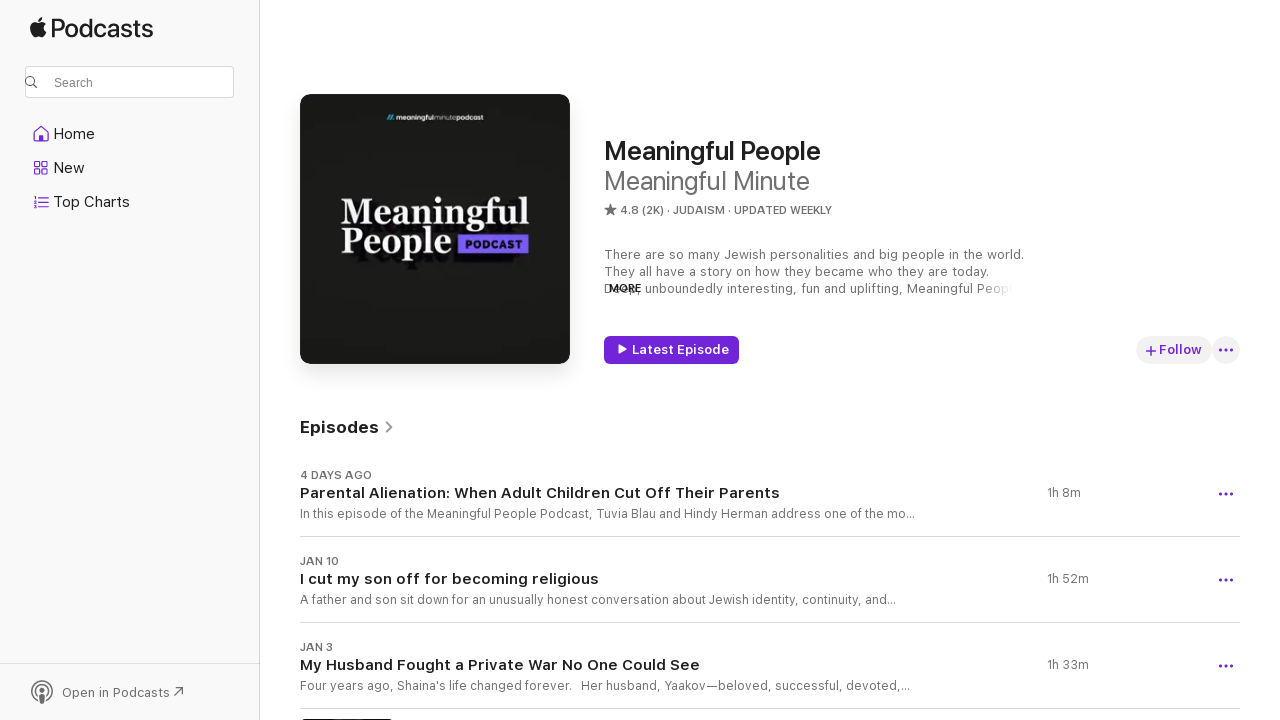

--- FILE ---
content_type: text/html
request_url: https://podcasts.apple.com/us/podcast/meaningful-people/id1502942214?ls=1
body_size: 38210
content:
<!DOCTYPE html>
<html dir="ltr" lang="en-US">
    <head>
        <meta charset="utf-8" />
        <meta http-equiv="X-UA-Compatible" content="IE=edge" />
        <meta name="viewport" content="width=device-width,initial-scale=1" />
        <meta name="applicable-device" content="pc,mobile" />
        <meta name="referrer" content="strict-origin" />

        <link
            rel="apple-touch-icon"
            sizes="180x180"
            href="/assets/favicon/favicon-180.png"
        />
        <link
            rel="icon"
            type="image/png"
            sizes="32x32"
            href="/assets/favicon/favicon-32.png"
        />
        <link
            rel="icon"
            type="image/png"
            sizes="16x16"
            href="/assets/favicon/favicon-16.png"
        />
        <link
            rel="mask-icon"
            href="/assets/favicon/favicon.svg"
            color="#7e50df"
        />
        <link rel="manifest" href="/manifest.json" />

        <title>Meaningful People - Podcast - Apple Podcasts</title><!-- HEAD_svelte-1frznod_START --><link rel="preconnect" href="//www.apple.com/wss/fonts" crossorigin="anonymous"><link rel="stylesheet" as="style" href="//www.apple.com/wss/fonts?families=SF+Pro,v4%7CSF+Pro+Icons,v1&amp;display=swap" type="text/css" referrerpolicy="strict-origin-when-cross-origin"><!-- HEAD_svelte-1frznod_END --><!-- HEAD_svelte-eg3hvx_START -->    <meta name="description" content="Listen to Meaningful Minute's Meaningful People podcast with Nachi Gordon on Apple Podcasts.">  <link rel="canonical" href="https://podcasts.apple.com/us/podcast/meaningful-people/id1502942214">   <link rel="alternate" type="application/json+oembed" href="https://podcasts.apple.com/api/oembed?url=https%3A%2F%2Fpodcasts.apple.com%2Fus%2Fpodcast%2Fmeaningful-people%2Fid1502942214" title="Meaningful People - Podcast - Apple Podcasts">  <meta name="al:ios:app_store_id" content="525463029"> <meta name="al:ios:app_name" content="Apple Podcasts"> <meta name="apple:content_id" content="1502942214"> <meta name="apple:title" content="Meaningful People"> <meta name="apple:description" content="Listen to Meaningful Minute's Meaningful People podcast with Nachi Gordon on Apple Podcasts.">   <meta property="og:title" content="Meaningful People"> <meta property="og:description" content="Judaism Podcast · Updated Weekly · There are so many Jewish personalities and big people in the world. They all have a story on how they became who they are today.
Deep, unboundedly interesting, fun and uplifting, Meaningful People Pod…"> <meta property="og:site_name" content="Apple Podcasts"> <meta property="og:url" content="https://podcasts.apple.com/us/podcast/meaningful-people/id1502942214"> <meta property="og:image" content="https://is1-ssl.mzstatic.com/image/thumb/Podcasts211/v4/73/2d/a5/732da5ae-9ea2-43c3-2671-8601087b1a0a/mza_10052430446406430009.jpeg/1200x1200bf-60.jpg"> <meta property="og:image:secure_url" content="https://is1-ssl.mzstatic.com/image/thumb/Podcasts211/v4/73/2d/a5/732da5ae-9ea2-43c3-2671-8601087b1a0a/mza_10052430446406430009.jpeg/1200x1200bf-60.jpg"> <meta property="og:image:alt" content="Meaningful People"> <meta property="og:image:width" content="1200"> <meta property="og:image:height" content="1200"> <meta property="og:image:type" content="image/jpg"> <meta property="og:type" content="website"> <meta property="og:locale" content="en_US">     <meta name="twitter:title" content="Meaningful People"> <meta name="twitter:description" content="Judaism Podcast · Updated Weekly · There are so many Jewish personalities and big people in the world. They all have a story on how they became who they are today.
Deep, unboundedly interesting, fun and uplifting, Meaningful People Pod…"> <meta name="twitter:site" content="@ApplePodcasts"> <meta name="twitter:image" content="https://is1-ssl.mzstatic.com/image/thumb/Podcasts211/v4/73/2d/a5/732da5ae-9ea2-43c3-2671-8601087b1a0a/mza_10052430446406430009.jpeg/1200x1200bf-60.jpg"> <meta name="twitter:image:alt" content="Meaningful People"> <meta name="twitter:card" content="summary">      <!-- HTML_TAG_START -->
                <script id=schema:show type="application/ld+json">
                    {"@context":"http://schema.org","@type":"CreativeWorkSeries","name":"Meaningful People","description":"There are so many Jewish personalities and big people in the world. They all have a story on how they became who they are today.\nDeep, unboundedly interesting, fun and uplifting, Meaningful People Podcast is a weekly opportunity for Nachi & Momo to talk to the Jewish world's meaningful people.","genre":["Judaism","Podcasts","Religion & Spirituality","Education","Self-Improvement"],"url":"https://podcasts.apple.com/us/podcast/meaningful-people/id1502942214","offers":[{"@type":"Offer","category":"free","price":0}],"dateModified":"2026-01-10T12:30:00Z","thumbnailUrl":"https://is1-ssl.mzstatic.com/image/thumb/Podcasts211/v4/73/2d/a5/732da5ae-9ea2-43c3-2671-8601087b1a0a/mza_10052430446406430009.jpeg/1200x1200bf.webp","aggregateRating":{"@type":"AggregateRating","ratingValue":4.8,"reviewCount":1953,"itemReviewed":{"@type":"CreativeWorkSeries","name":"Meaningful People","description":"There are so many Jewish personalities and big people in the world. They all have a story on how they became who they are today.\nDeep, unboundedly interesting, fun and uplifting, Meaningful People Podcast is a weekly opportunity for Nachi & Momo to talk to the Jewish world's meaningful people.","genre":["Judaism","Podcasts","Religion & Spirituality","Education","Self-Improvement"],"url":"https://podcasts.apple.com/us/podcast/meaningful-people/id1502942214","offers":[{"@type":"Offer","category":"free","price":0}],"dateModified":"2026-01-10T12:30:00Z","thumbnailUrl":"https://is1-ssl.mzstatic.com/image/thumb/Podcasts211/v4/73/2d/a5/732da5ae-9ea2-43c3-2671-8601087b1a0a/mza_10052430446406430009.jpeg/1200x1200bf.webp"}},"review":[{"@type":"Review","author":"renaissance rabbi","datePublished":"2026-01-16","name":"This is a very meaningful pod.","reviewBody":"I love this pod.","reviewRating":{"@type":"Rating","ratingValue":5,"bestRating":5,"worstRating":1},"itemReviewed":{"@type":"CreativeWorkSeries","name":"Meaningful People","description":"There are so many Jewish personalities and big people in the world. They all have a story on how they became who they are today.\nDeep, unboundedly interesting, fun and uplifting, Meaningful People Podcast is a weekly opportunity for Nachi & Momo to talk to the Jewish world's meaningful people.","genre":["Judaism","Podcasts","Religion & Spirituality","Education","Self-Improvement"],"url":"https://podcasts.apple.com/us/podcast/meaningful-people/id1502942214","offers":[{"@type":"Offer","category":"free","price":0}],"dateModified":"2026-01-10T12:30:00Z","thumbnailUrl":"https://is1-ssl.mzstatic.com/image/thumb/Podcasts211/v4/73/2d/a5/732da5ae-9ea2-43c3-2671-8601087b1a0a/mza_10052430446406430009.jpeg/1200x1200bf.webp"}},{"@type":"Review","author":"Savta D","datePublished":"2025-11-20","name":"Time well spent","reviewBody":"Looking for a good learning experience and a great conversation ?\nTune in to meaningful people.\nI always come away with something I didn’t know before \nCan’t wait for the next episode","reviewRating":{"@type":"Rating","ratingValue":5,"bestRating":5,"worstRating":1},"itemReviewed":{"@type":"CreativeWorkSeries","name":"Meaningful People","description":"There are so many Jewish personalities and big people in the world. They all have a story on how they became who they are today.\nDeep, unboundedly interesting, fun and uplifting, Meaningful People Podcast is a weekly opportunity for Nachi & Momo to talk to the Jewish world's meaningful people.","genre":["Judaism","Podcasts","Religion & Spirituality","Education","Self-Improvement"],"url":"https://podcasts.apple.com/us/podcast/meaningful-people/id1502942214","offers":[{"@type":"Offer","category":"free","price":0}],"dateModified":"2026-01-10T12:30:00Z","thumbnailUrl":"https://is1-ssl.mzstatic.com/image/thumb/Podcasts211/v4/73/2d/a5/732da5ae-9ea2-43c3-2671-8601087b1a0a/mza_10052430446406430009.jpeg/1200x1200bf.webp"}},{"@type":"Review","author":"Different interviewer please","datePublished":"2026-01-12","name":"Wish it was a different interviewer","reviewBody":"I love the idea of this podcast however I find it very difficult to listen to the interviewer. His questions feel very surface level and he often interrupts the guests.","reviewRating":{"@type":"Rating","ratingValue":1,"bestRating":5,"worstRating":1},"itemReviewed":{"@type":"CreativeWorkSeries","name":"Meaningful People","description":"There are so many Jewish personalities and big people in the world. They all have a story on how they became who they are today.\nDeep, unboundedly interesting, fun and uplifting, Meaningful People Podcast is a weekly opportunity for Nachi & Momo to talk to the Jewish world's meaningful people.","genre":["Judaism","Podcasts","Religion & Spirituality","Education","Self-Improvement"],"url":"https://podcasts.apple.com/us/podcast/meaningful-people/id1502942214","offers":[{"@type":"Offer","category":"free","price":0}],"dateModified":"2026-01-10T12:30:00Z","thumbnailUrl":"https://is1-ssl.mzstatic.com/image/thumb/Podcasts211/v4/73/2d/a5/732da5ae-9ea2-43c3-2671-8601087b1a0a/mza_10052430446406430009.jpeg/1200x1200bf.webp"}},{"@type":"Review","author":"TheEbayGod1000","datePublished":"2025-08-25","name":"Great pod","reviewBody":"Always a pleasure listening","reviewRating":{"@type":"Rating","ratingValue":5,"bestRating":5,"worstRating":1},"itemReviewed":{"@type":"CreativeWorkSeries","name":"Meaningful People","description":"There are so many Jewish personalities and big people in the world. They all have a story on how they became who they are today.\nDeep, unboundedly interesting, fun and uplifting, Meaningful People Podcast is a weekly opportunity for Nachi & Momo to talk to the Jewish world's meaningful people.","genre":["Judaism","Podcasts","Religion & Spirituality","Education","Self-Improvement"],"url":"https://podcasts.apple.com/us/podcast/meaningful-people/id1502942214","offers":[{"@type":"Offer","category":"free","price":0}],"dateModified":"2026-01-10T12:30:00Z","thumbnailUrl":"https://is1-ssl.mzstatic.com/image/thumb/Podcasts211/v4/73/2d/a5/732da5ae-9ea2-43c3-2671-8601087b1a0a/mza_10052430446406430009.jpeg/1200x1200bf.webp"}},{"@type":"Review","author":"😜🧁🍫😍","datePublished":"2025-08-05","name":"More episodes","reviewBody":"Thank you so much for all that you do but I have one request, please can you put out more kid friendly episodes? Thank you!","reviewRating":{"@type":"Rating","ratingValue":5,"bestRating":5,"worstRating":1},"itemReviewed":{"@type":"CreativeWorkSeries","name":"Meaningful People","description":"There are so many Jewish personalities and big people in the world. They all have a story on how they became who they are today.\nDeep, unboundedly interesting, fun and uplifting, Meaningful People Podcast is a weekly opportunity for Nachi & Momo to talk to the Jewish world's meaningful people.","genre":["Judaism","Podcasts","Religion & Spirituality","Education","Self-Improvement"],"url":"https://podcasts.apple.com/us/podcast/meaningful-people/id1502942214","offers":[{"@type":"Offer","category":"free","price":0}],"dateModified":"2026-01-10T12:30:00Z","thumbnailUrl":"https://is1-ssl.mzstatic.com/image/thumb/Podcasts211/v4/73/2d/a5/732da5ae-9ea2-43c3-2671-8601087b1a0a/mza_10052430446406430009.jpeg/1200x1200bf.webp"}},{"@type":"Review","author":"leah hersh","datePublished":"2025-06-08","name":"Best podcast ever","reviewBody":"Love you’re podcast it’s the best!!!!!","reviewRating":{"@type":"Rating","ratingValue":5,"bestRating":5,"worstRating":1},"itemReviewed":{"@type":"CreativeWorkSeries","name":"Meaningful People","description":"There are so many Jewish personalities and big people in the world. They all have a story on how they became who they are today.\nDeep, unboundedly interesting, fun and uplifting, Meaningful People Podcast is a weekly opportunity for Nachi & Momo to talk to the Jewish world's meaningful people.","genre":["Judaism","Podcasts","Religion & Spirituality","Education","Self-Improvement"],"url":"https://podcasts.apple.com/us/podcast/meaningful-people/id1502942214","offers":[{"@type":"Offer","category":"free","price":0}],"dateModified":"2026-01-10T12:30:00Z","thumbnailUrl":"https://is1-ssl.mzstatic.com/image/thumb/Podcasts211/v4/73/2d/a5/732da5ae-9ea2-43c3-2671-8601087b1a0a/mza_10052430446406430009.jpeg/1200x1200bf.webp"}},{"@type":"Review","author":"dabsacd","datePublished":"2025-04-16","name":"Best Jewish podcast","reviewBody":"I literally live with this podcast. Wherever I’m going, I’m listening to a new episode! Really good and Chassidish. I put my kids to bed with the kid-friendly episodes","reviewRating":{"@type":"Rating","ratingValue":5,"bestRating":5,"worstRating":1},"itemReviewed":{"@type":"CreativeWorkSeries","name":"Meaningful People","description":"There are so many Jewish personalities and big people in the world. They all have a story on how they became who they are today.\nDeep, unboundedly interesting, fun and uplifting, Meaningful People Podcast is a weekly opportunity for Nachi & Momo to talk to the Jewish world's meaningful people.","genre":["Judaism","Podcasts","Religion & Spirituality","Education","Self-Improvement"],"url":"https://podcasts.apple.com/us/podcast/meaningful-people/id1502942214","offers":[{"@type":"Offer","category":"free","price":0}],"dateModified":"2026-01-10T12:30:00Z","thumbnailUrl":"https://is1-ssl.mzstatic.com/image/thumb/Podcasts211/v4/73/2d/a5/732da5ae-9ea2-43c3-2671-8601087b1a0a/mza_10052430446406430009.jpeg/1200x1200bf.webp"}},{"@type":"Review","author":"Love ur podcast!","datePublished":"2025-05-05","name":"#mpp","reviewBody":"Loving the pod with rabbi kalish, thanks so much! You guys are amazing keep up the great content!","reviewRating":{"@type":"Rating","ratingValue":4,"bestRating":5,"worstRating":1},"itemReviewed":{"@type":"CreativeWorkSeries","name":"Meaningful People","description":"There are so many Jewish personalities and big people in the world. They all have a story on how they became who they are today.\nDeep, unboundedly interesting, fun and uplifting, Meaningful People Podcast is a weekly opportunity for Nachi & Momo to talk to the Jewish world's meaningful people.","genre":["Judaism","Podcasts","Religion & Spirituality","Education","Self-Improvement"],"url":"https://podcasts.apple.com/us/podcast/meaningful-people/id1502942214","offers":[{"@type":"Offer","category":"free","price":0}],"dateModified":"2026-01-10T12:30:00Z","thumbnailUrl":"https://is1-ssl.mzstatic.com/image/thumb/Podcasts211/v4/73/2d/a5/732da5ae-9ea2-43c3-2671-8601087b1a0a/mza_10052430446406430009.jpeg/1200x1200bf.webp"}},{"@type":"Review","author":"eretz hakodesh","datePublished":"2025-04-15","name":"Love it","reviewBody":"Love your podcast \nWaiting every week for it","reviewRating":{"@type":"Rating","ratingValue":5,"bestRating":5,"worstRating":1},"itemReviewed":{"@type":"CreativeWorkSeries","name":"Meaningful People","description":"There are so many Jewish personalities and big people in the world. They all have a story on how they became who they are today.\nDeep, unboundedly interesting, fun and uplifting, Meaningful People Podcast is a weekly opportunity for Nachi & Momo to talk to the Jewish world's meaningful people.","genre":["Judaism","Podcasts","Religion & Spirituality","Education","Self-Improvement"],"url":"https://podcasts.apple.com/us/podcast/meaningful-people/id1502942214","offers":[{"@type":"Offer","category":"free","price":0}],"dateModified":"2026-01-10T12:30:00Z","thumbnailUrl":"https://is1-ssl.mzstatic.com/image/thumb/Podcasts211/v4/73/2d/a5/732da5ae-9ea2-43c3-2671-8601087b1a0a/mza_10052430446406430009.jpeg/1200x1200bf.webp"}},{"@type":"Review","author":"mschap-eliz","datePublished":"2025-03-25","name":"Momo still mentioned in the description","reviewBody":"Love the podcast, just FYI that Momo still appears in the description but clearly he isn’t here anymore…","reviewRating":{"@type":"Rating","ratingValue":5,"bestRating":5,"worstRating":1},"itemReviewed":{"@type":"CreativeWorkSeries","name":"Meaningful People","description":"There are so many Jewish personalities and big people in the world. They all have a story on how they became who they are today.\nDeep, unboundedly interesting, fun and uplifting, Meaningful People Podcast is a weekly opportunity for Nachi & Momo to talk to the Jewish world's meaningful people.","genre":["Judaism","Podcasts","Religion & Spirituality","Education","Self-Improvement"],"url":"https://podcasts.apple.com/us/podcast/meaningful-people/id1502942214","offers":[{"@type":"Offer","category":"free","price":0}],"dateModified":"2026-01-10T12:30:00Z","thumbnailUrl":"https://is1-ssl.mzstatic.com/image/thumb/Podcasts211/v4/73/2d/a5/732da5ae-9ea2-43c3-2671-8601087b1a0a/mza_10052430446406430009.jpeg/1200x1200bf.webp"}}],"workExample":[{"@type":"AudioObject","datePublished":"2026-01-17","description":"In this episode of the Meaningful People Podcast, Tuvia Blau and Hindy Herman address one of the most painful and least talked-about struggles in our community: parental alienation and family estrangement. They unpack what estrangement actually looks li","duration":"PT1H7M48S","genre":["Judaism"],"name":"Parental Alienation: When Adult Children Cut Off Their Parents","offers":[{"@type":"Offer","category":"free","price":0}],"requiresSubscription":"no","uploadDate":"2026-01-17","url":"https://podcasts.apple.com/us/podcast/parental-alienation-when-adult-children-cut-off-their/id1502942214?i=1000745536553","thumbnailUrl":"https://is1-ssl.mzstatic.com/image/thumb/Podcasts211/v4/73/2d/a5/732da5ae-9ea2-43c3-2671-8601087b1a0a/mza_10052430446406430009.jpeg/1200x1200bf.webp"},{"@type":"AudioObject","datePublished":"2026-01-10","description":"A father and son sit down for an unusually honest conversation about Jewish identity, continuity, and choice. Allen Horowitz was raised with a strong cultural Jewish pride but little religious observance; his son Meir grew up the same way, until a serie","duration":"PT1H52M6S","genre":["Judaism"],"name":"I cut my son off for becoming religious","offers":[{"@type":"Offer","category":"free","price":0}],"requiresSubscription":"no","uploadDate":"2026-01-10","url":"https://podcasts.apple.com/us/podcast/i-cut-my-son-off-for-becoming-religious/id1502942214?i=1000744587870","thumbnailUrl":"https://is1-ssl.mzstatic.com/image/thumb/Podcasts211/v4/73/2d/a5/732da5ae-9ea2-43c3-2671-8601087b1a0a/mza_10052430446406430009.jpeg/1200x1200bf.webp"},{"@type":"AudioObject","datePublished":"2026-01-03","description":"Four years ago, Shaina's life changed forever.\n  \n Her husband, Yaakov—beloved, successful, devoted, admired—took his own life.\n In this raw and deeply moving conversation, Shaina speaks openly about what it's like to live through a tragedy that ma","duration":"PT1H33M15S","genre":["Judaism"],"name":"My Husband Fought a Private War No One Could See","offers":[{"@type":"Offer","category":"free","price":0}],"requiresSubscription":"no","uploadDate":"2026-01-03","url":"https://podcasts.apple.com/us/podcast/my-husband-fought-a-private-war-no-one-could-see/id1502942214?i=1000743609344","thumbnailUrl":"https://is1-ssl.mzstatic.com/image/thumb/Podcasts211/v4/73/2d/a5/732da5ae-9ea2-43c3-2671-8601087b1a0a/mza_10052430446406430009.jpeg/1200x1200bf.webp"},{"@type":"AudioObject","datePublished":"2025-12-27","description":"In this powerful episode, David Lichtenstein opens up about wealth, success, failure, and what truly gives life meaning. From business setbacks and rebuilding, to philanthropy, community responsibility, and personal resilience, this conversation challen","duration":"PT1H20M27S","genre":["Judaism"],"name":"David Lichtenstein | We Spoke About the Things No One Talks About","offers":[{"@type":"Offer","category":"free","price":0}],"requiresSubscription":"no","uploadDate":"2025-12-27","url":"https://podcasts.apple.com/us/podcast/david-lichtenstein-we-spoke-about-the-things-no-one/id1502942214?i=1000742864273","thumbnailUrl":"https://is1-ssl.mzstatic.com/image/thumb/Podcasts221/v4/41/80/f1/4180f133-612e-719e-6ae3-097bfe3c7260/mza_4662244385268792703.png/1200x1200bf.webp"},{"@type":"AudioObject","datePublished":"2025-12-20","description":"What goes through a person's mind when they're told—before even stepping into the courtroom—that they've been sentenced to 27 years in prison?\n In this raw and deeply moving conversation, Shalom Mordechai Rubashkin takes us inside the moments that c","duration":"PT1H15M41S","genre":["Judaism"],"name":"Sholom Mordechai Rubashkin | They Gave Him 27 Years. He Didn't Break.","offers":[{"@type":"Offer","category":"free","price":0}],"requiresSubscription":"no","uploadDate":"2025-12-20","url":"https://podcasts.apple.com/us/podcast/sholom-mordechai-rubashkin-they-gave-him-27-years-he/id1502942214?i=1000742107655","thumbnailUrl":"https://is1-ssl.mzstatic.com/image/thumb/Podcasts221/v4/49/c2/8e/49c28e4d-d73a-2f20-f92f-737976dc26dd/mza_15287283017296374265.jpeg/1200x1200bf.webp"},{"@type":"AudioObject","datePublished":"2025-12-17","description":"A Chanukah celebration at Bondi Beach turned into a scene of terror.\n  \n In this episode of the Meaningful People Podcast, we sit with a father and community leader who survived the Bondi Beach terror attack. His children were nearby. What he first tho","duration":"PT48M29S","genre":["Judaism"],"name":"Surviving the Bondi Beach Terror Attack","offers":[{"@type":"Offer","category":"free","price":0}],"requiresSubscription":"no","uploadDate":"2025-12-17","url":"https://podcasts.apple.com/us/podcast/surviving-the-bondi-beach-terror-attack/id1502942214?i=1000741606878","thumbnailUrl":"https://is1-ssl.mzstatic.com/image/thumb/Podcasts221/v4/d5/41/6f/d5416fd4-937e-b44a-1bd0-63ae83df2cd9/mza_2780897609544700503.jpeg/1200x1200bf.webp"},{"@type":"AudioObject","datePublished":"2025-12-13","description":"In this powerful and emotional conversation, Jewish music icon Yaakov Shwekey opens up about the evolution of Jewish music, the responsibility of an artist, and the deeply personal moments that shaped his life and career. From unforgettable camp memorie","duration":"PT1H29M52S","genre":["Judaism"],"name":"Yaakov Shwekey Like You've Never Heard Him Before","offers":[{"@type":"Offer","category":"free","price":0}],"requiresSubscription":"no","uploadDate":"2025-12-13","url":"https://podcasts.apple.com/us/podcast/yaakov-shwekey-like-youve-never-heard-him-before/id1502942214?i=1000741118543","thumbnailUrl":"https://is1-ssl.mzstatic.com/image/thumb/Podcasts221/v4/a2/c9/46/a2c9468b-4b8b-ea71-c940-fb0a357ad24a/mza_18260822706179867193.jpeg/1200x1200bf.webp"},{"@type":"AudioObject","datePublished":"2025-12-06","description":"In this powerful and eye-opening episode, we sit down with Rabbi Elchanan Shoff (Los Angeles, USA) and Rabbi Michal Weichbrod (Yehuda, Israel) for a rare, honest, and passionate conversation about one of the most charged topics in the Jewish world today","duration":"PT1H14M35S","genre":["Judaism"],"name":"America vs Israel: The Debate Every Jew Needs to Hear.","offers":[{"@type":"Offer","category":"free","price":0}],"requiresSubscription":"no","uploadDate":"2025-12-06","url":"https://podcasts.apple.com/us/podcast/america-vs-israel-the-debate-every-jew-needs-to-hear/id1502942214?i=1000739977598","thumbnailUrl":"https://is1-ssl.mzstatic.com/image/thumb/Podcasts211/v4/ec/d4/6a/ecd46a33-02f2-d838-b6de-37043d8d65db/mza_16266088504063807881.jpeg/1200x1200bf.webp"},{"@type":"AudioObject","datePublished":"2025-11-29","description":"GET MEANINGFUL MINUTE PLUS RIGHT NOW FOR 50% OFF! mmplus.org\n In this eye-opening conversation, Nachi Gordon sits down with Zvi Gluck, founder of Amudim, for one of the most important and raw episodes we've ever released.\n From drug use and gambling in","duration":"PT1H31M32S","genre":["Judaism"],"name":"Zvi Gluck | The Truth No Frum Parent Wants to Hear","offers":[{"@type":"Offer","category":"free","price":0}],"requiresSubscription":"no","uploadDate":"2025-11-29","url":"https://podcasts.apple.com/us/podcast/zvi-gluck-the-truth-no-frum-parent-wants-to-hear/id1502942214?i=1000738890725","thumbnailUrl":"https://is1-ssl.mzstatic.com/image/thumb/Podcasts211/v4/88/71/3d/88713d34-1dd8-5561-2bd1-0f1b16b90294/mza_3967554323218497224.jpeg/1200x1200bf.webp"},{"@type":"AudioObject","datePublished":"2025-11-22","description":"In this gripping and deeply honest conversation, Shmelke Diamond opens up about his unlikely path—from a traditional Long Island Jewish upbringing to discovering Chabad as a teenager, navigating a lonely and self-taught journey into observance, and ul","duration":"PT1H28M6S","genre":["Judaism"],"name":"Shmelke Diamond: His Journey to Satmar and the Moment We Didn't See Eye to Eye","offers":[{"@type":"Offer","category":"free","price":0}],"requiresSubscription":"no","uploadDate":"2025-11-22","url":"https://podcasts.apple.com/us/podcast/shmelke-diamond-his-journey-to-satmar-and-the-moment/id1502942214?i=1000737899754","thumbnailUrl":"https://is1-ssl.mzstatic.com/image/thumb/Podcasts221/v4/4d/f2/0d/4df20dcb-9374-af2a-17a6-4d2fc98c0f66/mza_9954843623857647776.jpeg/1200x1200bf.webp"},{"@type":"AudioObject","datePublished":"2025-11-15","description":"In this deeply personal conversation, Mendel Mintz shares his journey of growing up in Crown Heights with a lifelong physical disability, building a life of community impact, and finding unexpected love with his wife, Miriam, a beloved special educator","duration":"PT1H12M25S","genre":["Judaism"],"name":"Mendel Mintz | \"We Just Wanted To Build a Family\"","offers":[{"@type":"Offer","category":"free","price":0}],"requiresSubscription":"no","uploadDate":"2025-11-15","url":"https://podcasts.apple.com/us/podcast/mendel-mintz-we-just-wanted-to-build-a-family/id1502942214?i=1000736859524","thumbnailUrl":"https://is1-ssl.mzstatic.com/image/thumb/Podcasts221/v4/03/b7/2a/03b72a85-fca8-defd-a86e-ed06735b0323/mza_303497346495291764.jpeg/1200x1200bf.webp"},{"@type":"AudioObject","datePublished":"2025-11-08","description":"In this extraordinary episode, Nachi Gordon sits down with Glenn Cohen — former chief psychologist of the Mossad, helicopter pilot, and trauma expert — for one of the most riveting conversations ever featured on Meaningful People.\n From rescuing sol","duration":"PT1H13M28S","genre":["Judaism"],"name":"Glenn Cohen | The Former Mossad Psychologist in the Room When the Hostages Returned","offers":[{"@type":"Offer","category":"free","price":0}],"requiresSubscription":"no","uploadDate":"2025-11-08","url":"https://podcasts.apple.com/us/podcast/glenn-cohen-the-former-mossad-psychologist-in-the/id1502942214?i=1000735853758","thumbnailUrl":"https://is1-ssl.mzstatic.com/image/thumb/Podcasts221/v4/93/04/fa/9304fa8f-cf1c-1733-608b-4e682de23b79/mza_8902036537480666119.jpeg/1200x1200bf.webp"},{"@type":"AudioObject","datePublished":"2025-11-01","description":"The Miracle After the Darkness – Michal Weinstein's Unbelievable Story\n When Michal Weinstein was just ten years old, her father — a respected diamond dealer and Israeli diplomat — vanished without a trace. For nearly two decades, her family lived","duration":"PT1H22M53S","genre":["Judaism"],"name":"Michal Weinstein: Her Father Vanished. 19 Years Later, the Truth Finally Came Out.","offers":[{"@type":"Offer","category":"free","price":0}],"requiresSubscription":"no","uploadDate":"2025-11-01","url":"https://podcasts.apple.com/us/podcast/michal-weinstein-her-father-vanished-19-years-later/id1502942214?i=1000734608895","thumbnailUrl":"https://is1-ssl.mzstatic.com/image/thumb/Podcasts221/v4/86/08/b5/8608b52f-203c-23cd-c45d-bf279d46f57a/mza_1199692704949950974.jpeg/1200x1200bf.webp"},{"@type":"AudioObject","datePublished":"2025-10-25","description":"In this Meaningful People episode, financial advisor Moshe Alpert and community advocate Shmuly Hartstein unpack why many frum “middle‑class” families earning $200–300K still feel underwater—tuition that rivals a salary, yom tov and camp costs","duration":"PT1H27M4S","genre":["Judaism"],"name":"Why the Frum World Is Becoming Financially Unsustainable","offers":[{"@type":"Offer","category":"free","price":0}],"requiresSubscription":"no","uploadDate":"2025-10-25","url":"https://podcasts.apple.com/us/podcast/why-the-frum-world-is-becoming-financially-unsustainable/id1502942214?i=1000733448988","thumbnailUrl":"https://is1-ssl.mzstatic.com/image/thumb/Podcasts211/v4/4e/8e/e6/4e8ee616-e974-88b4-792b-95a78e40b482/mza_17705885615013256829.jpeg/1200x1200bf.webp"},{"@type":"AudioObject","datePublished":"2025-10-18","description":"In this heartfelt and eye-opening conversation, veteran shadchan Adina Reich traces the evolution of the shidduch system — from handwritten index cards to WhatsApp chats — and reflects on the hopes, heartbreak, and faith that define it. She opens up","duration":"PT1H10M43S","genre":["Judaism"],"name":"The Shidduch System May Be Broken. Adina Reich Has a Solution.","offers":[{"@type":"Offer","category":"free","price":0}],"requiresSubscription":"no","uploadDate":"2025-10-18","url":"https://podcasts.apple.com/us/podcast/the-shidduch-system-may-be-broken-adina-reich-has-a-solution/id1502942214?i=1000732439565","thumbnailUrl":"https://is1-ssl.mzstatic.com/image/thumb/Podcasts221/v4/e9/bf/da/e9bfda09-bd66-d097-2419-6ee354132f10/mza_11627344878023575086.jpeg/1200x1200bf.webp"}]}
                </script>
                <!-- HTML_TAG_END -->    <!-- HEAD_svelte-eg3hvx_END --><!-- HEAD_svelte-1p7jl_START --><!-- HEAD_svelte-1p7jl_END -->
      <script type="module" crossorigin src="/assets/index~6ee77bbec8.js"></script>
      <link rel="stylesheet" href="/assets/index~6c3ea543f1.css">
    </head>
    <body>
        <svg style="display: none" xmlns="http://www.w3.org/2000/svg">
            <symbol id="play-circle-fill" viewBox="0 0 60 60">
                <path
                    class="icon-circle-fill__circle"
                    fill="var(--iconCircleFillBG, transparent)"
                    d="M30 60c16.411 0 30-13.617 30-30C60 13.588 46.382 0 29.971 0 13.588 0 .001 13.588.001 30c0 16.383 13.617 30 30 30Z"
                />
                <path
                    fill="var(--iconFillArrow, var(--keyColor, black))"
                    d="M24.411 41.853c-1.41.853-3.028.177-3.028-1.294V19.47c0-1.44 1.735-2.058 3.028-1.294l17.265 10.235a1.89 1.89 0 0 1 0 3.265L24.411 41.853Z"
                />
            </symbol>
        </svg>
        <script defer src="/assets/focus-visible/focus-visible.min.js"></script>
        

        <script
            async
            src="/includes/js-cdn/musickit/v3/amp/musickit.js"
        ></script>
        <script
            type="module"
            async
            src="/includes/js-cdn/musickit/v3/components/musickit-components/musickit-components.esm.js"
        ></script>
        <script
            nomodule
            async
            src="/includes/js-cdn/musickit/v3/components/musickit-components/musickit-components.js"
        ></script>
        <div id="body-container">
              <div class="app-container svelte-ybg737" data-testid="app-container"> <div class="header svelte-1jb51s" data-testid="header"><nav data-testid="navigation" class="navigation svelte-13li0vp"><div class="navigation__header svelte-13li0vp"><div data-testid="logo" class="logo svelte-1gk6pig"> <a aria-label="Apple Podcasts" role="img" href="https://podcasts.apple.com/us/new" class="svelte-1gk6pig"><svg height="12" viewBox="0 0 67 12" width="67" class="podcasts-logo" aria-hidden="true"><path d="M45.646 3.547c1.748 0 2.903.96 2.903 2.409v5.048h-1.44V9.793h-.036c-.424.819-1.35 1.337-2.31 1.337-1.435 0-2.437-.896-2.437-2.22 0-1.288.982-2.065 2.722-2.17l2.005-.112v-.56c0-.82-.536-1.282-1.448-1.282-.836 0-1.42.4-1.539 1.037H42.66c.042-1.33 1.274-2.276 2.986-2.276zm-22.971 0c2.123 0 3.474 1.456 3.474 3.774 0 2.325-1.344 3.774-3.474 3.774s-3.474-1.45-3.474-3.774c0-2.318 1.358-3.774 3.474-3.774zm15.689 0c1.88 0 3.05 1.19 3.174 2.626h-1.434c-.132-.778-.737-1.359-1.726-1.359-1.156 0-1.922.974-1.922 2.507 0 1.568.773 2.514 1.936 2.514.933 0 1.545-.47 1.712-1.324h1.448c-.167 1.548-1.399 2.584-3.174 2.584-2.089 0-3.453-1.435-3.453-3.774 0-2.29 1.364-3.774 3.439-3.774zm14.263.007c1.622 0 2.785.903 2.82 2.206h-1.414c-.062-.652-.612-1.05-1.448-1.05-.814 0-1.357.377-1.357.952 0 .44.362.735 1.12.924l1.233.287c1.476.357 2.033.903 2.033 1.981 0 1.33-1.254 2.241-3.043 2.241-1.726 0-2.889-.89-3-2.234h1.49c.104.708.668 1.086 1.58 1.086.898 0 1.462-.371 1.462-.96 0-.455-.279-.7-1.044-.896L51.75 7.77c-1.323-.322-1.991-1.001-1.991-2.024 0-1.302 1.163-2.191 2.868-2.191zm11.396 0c1.622 0 2.784.903 2.82 2.206h-1.414c-.063-.652-.613-1.05-1.448-1.05-.815 0-1.358.377-1.358.952 0 .44.362.735 1.121.924l1.232.287C66.452 7.23 67 7.776 67 8.854c0 1.33-1.244 2.241-3.033 2.241-1.726 0-2.889-.89-3-2.234h1.49c.104.708.668 1.086 1.58 1.086.898 0 1.461-.371 1.461-.96 0-.455-.278-.7-1.044-.896l-1.308-.322c-1.323-.322-1.992-1.001-1.992-2.024 0-1.302 1.163-2.191 2.869-2.191zM6.368 2.776l.221.001c.348.028 1.352.135 1.994 1.091-.053.04-1.19.7-1.177 2.088.013 1.656 1.445 2.209 1.458 2.222-.013.041-.227.782-.749 1.55-.455.673-.924 1.333-1.673 1.346-.723.014-.964-.43-1.793-.43-.83 0-1.098.417-1.78.444-.723.027-1.272-.715-1.727-1.388C.205 8.34-.504 5.862.46 4.191c.468-.835 1.325-1.36 2.248-1.373.71-.013 1.365.471 1.793.471.429 0 1.191-.565 2.088-.512zM33.884.9v10.104h-1.462V9.751h-.028c-.432.84-1.267 1.33-2.332 1.33-1.83 0-3.077-1.484-3.077-3.76s1.246-3.76 3.063-3.76c1.051 0 1.88.49 2.297 1.302h.028V.9zm24.849.995v1.743h1.392v1.197h-1.392v4.061c0 .63.279.925.891.925.153 0 .397-.021.494-.035v1.19c-.167.042-.5.07-.835.07-1.483 0-2.06-.56-2.06-1.989V4.835h-1.066V3.638h1.065V1.895zM15.665.9c1.949 0 3.306 1.352 3.306 3.32 0 1.974-1.385 3.332-3.355 3.332h-2.158v3.452h-1.56V.9zm31.388 6.778-1.803.112c-.898.056-1.406.448-1.406 1.078 0 .645.529 1.065 1.336 1.065 1.051 0 1.873-.729 1.873-1.688zM22.675 4.793c-1.218 0-1.942.946-1.942 2.528 0 1.596.724 2.528 1.942 2.528s1.942-.932 1.942-2.528c0-1.59-.724-2.528-1.942-2.528zm7.784.056c-1.17 0-1.935.974-1.935 2.472 0 1.512.765 2.479 1.935 2.479 1.155 0 1.928-.98 1.928-2.479 0-1.484-.773-2.472-1.928-2.472zM15.254 2.224h-1.796v4.012h1.789c1.357 0 2.13-.735 2.13-2.01 0-1.274-.773-2.002-2.123-2.002zM6.596.13c.067.649-.188 1.283-.563 1.756-.39.46-1.007.824-1.624.77-.08-.621.228-1.283.577-1.688.389-.473 1.06-.81 1.61-.838z"></path></svg></a> </div> <div class="search-input-wrapper svelte-1gxcl7k" data-testid="search-input"><div data-testid="amp-search-input" aria-controls="search-suggestions" aria-expanded="false" aria-haspopup="listbox" aria-owns="search-suggestions" class="search-input-container svelte-rg26q6" tabindex="-1" role=""><div class="flex-container svelte-rg26q6"><form id="search-input-form" class="svelte-rg26q6"><svg height="16" width="16" viewBox="0 0 16 16" class="search-svg" aria-hidden="true"><path d="M11.87 10.835c.018.015.035.03.051.047l3.864 3.863a.735.735 0 1 1-1.04 1.04l-3.863-3.864a.744.744 0 0 1-.047-.051 6.667 6.667 0 1 1 1.035-1.035zM6.667 12a5.333 5.333 0 1 0 0-10.667 5.333 5.333 0 0 0 0 10.667z"></path></svg> <input value="" aria-autocomplete="list" aria-multiline="false" aria-controls="search-suggestions" aria-label="Search" placeholder="Search" spellcheck="false" autocomplete="off" autocorrect="off" autocapitalize="off" type="text" inputmode="search" class="search-input__text-field svelte-rg26q6" data-testid="search-input__text-field"></form> </div> <div data-testid="search-scope-bar"></div>   </div> </div></div> <div data-testid="navigation-content" class="navigation__content svelte-13li0vp" id="navigation" aria-hidden="false"><div class="navigation__scrollable-container svelte-13li0vp"><div data-testid="navigation-items-primary" class="navigation-items navigation-items--primary svelte-ng61m8"> <ul class="navigation-items__list svelte-ng61m8">  <li class="navigation-item navigation-item__home svelte-1a5yt87" aria-selected="false" data-testid="navigation-item"> <a href="https://podcasts.apple.com/us/home" class="navigation-item__link svelte-1a5yt87" role="button" data-testid="home" aria-pressed="false"><div class="navigation-item__content svelte-zhx7t9"> <span class="navigation-item__icon svelte-zhx7t9"> <svg xmlns="http://www.w3.org/2000/svg" width="24" height="24" viewBox="0 0 24 24" aria-hidden="true"><path d="M6.392 19.41H17.84c1.172 0 1.831-.674 1.831-1.787v-6.731c0-.689-.205-1.18-.732-1.612l-5.794-4.863c-.322-.271-.651-.403-1.025-.403-.374 0-.703.132-1.025.403L5.3 9.28c-.527.432-.732.923-.732 1.612v6.73c0 1.114.659 1.788 1.823 1.788Zm0-1.106c-.402 0-.717-.293-.717-.681v-6.731c0-.352.088-.564.337-.77l5.793-4.855c.11-.088.227-.147.315-.147s.205.059.315.147l5.793 4.856c.242.205.337.417.337.769v6.73c0 .389-.315.682-.725.682h-3.596v-4.431c0-.337-.22-.557-.557-.557H10.56c-.337 0-.564.22-.564.557v4.43H6.392Z"></path></svg> </span> <span class="navigation-item__label svelte-zhx7t9"> Home </span> </div></a>  </li>  <li class="navigation-item navigation-item__new svelte-1a5yt87" aria-selected="false" data-testid="navigation-item"> <a href="https://podcasts.apple.com/us/new" class="navigation-item__link svelte-1a5yt87" role="button" data-testid="new" aria-pressed="false"><div class="navigation-item__content svelte-zhx7t9"> <span class="navigation-item__icon svelte-zhx7t9"> <svg xmlns="http://www.w3.org/2000/svg" width="24" height="24" viewBox="0 0 24 24" aria-hidden="true"><path d="M9.739 11.138c.93 0 1.399-.47 1.399-1.436V6.428c0-.967-.47-1.428-1.4-1.428h-3.34C5.469 5 5 5.461 5 6.428v3.274c0 .967.469 1.436 1.399 1.436h3.34Zm7.346 0c.93 0 1.399-.47 1.399-1.436V6.428c0-.967-.469-1.428-1.399-1.428h-3.333c-.937 0-1.406.461-1.406 1.428v3.274c0 .967.469 1.436 1.406 1.436h3.333Zm-7.368-1.033H6.414c-.257 0-.381-.132-.381-.403V6.428c0-.263.124-.395.38-.395h3.304c.256 0 .388.132.388.395v3.274c0 .271-.132.403-.388.403Zm7.353 0h-3.303c-.264 0-.388-.132-.388-.403V6.428c0-.263.124-.395.388-.395h3.303c.257 0 .381.132.381.395v3.274c0 .271-.124.403-.38.403Zm-7.33 8.379c.93 0 1.399-.462 1.399-1.428v-3.282c0-.96-.47-1.428-1.4-1.428h-3.34c-.93 0-1.398.469-1.398 1.428v3.282c0 .966.469 1.428 1.399 1.428h3.34Zm7.346 0c.93 0 1.399-.462 1.399-1.428v-3.282c0-.96-.469-1.428-1.399-1.428h-3.333c-.937 0-1.406.469-1.406 1.428v3.282c0 .966.469 1.428 1.406 1.428h3.333ZM9.717 17.45H6.414c-.257 0-.381-.132-.381-.395v-3.274c0-.271.124-.403.38-.403h3.304c.256 0 .388.132.388.403v3.274c0 .263-.132.395-.388.395Zm7.353 0h-3.303c-.264 0-.388-.132-.388-.395v-3.274c0-.271.124-.403.388-.403h3.303c.257 0 .381.132.381.403v3.274c0 .263-.124.395-.38.395Z"></path></svg> </span> <span class="navigation-item__label svelte-zhx7t9"> New </span> </div></a>  </li>  <li class="navigation-item navigation-item__charts svelte-1a5yt87" aria-selected="false" data-testid="navigation-item"> <a href="https://podcasts.apple.com/us/charts" class="navigation-item__link svelte-1a5yt87" role="button" data-testid="charts" aria-pressed="false"><div class="navigation-item__content svelte-zhx7t9"> <span class="navigation-item__icon svelte-zhx7t9"> <svg xmlns="http://www.w3.org/2000/svg" width="24" height="24" viewBox="0 0 24 24" aria-hidden="true"><path d="M6.597 9.362c.278 0 .476-.161.476-.49V6.504c0-.307-.22-.505-.542-.505-.257 0-.418.088-.6.212l-.52.36c-.147.102-.228.197-.228.35 0 .191.147.323.315.323.095 0 .14-.015.264-.102l.337-.227h.014V8.87c0 .33.19.49.484.49Zm12.568-.886c.33 0 .593-.257.593-.586a.586.586 0 0 0-.593-.594h-9.66a.586.586 0 0 0-.594.594c0 .33.264.586.593.586h9.661ZM7.3 13.778c.198 0 .351-.139.351-.344 0-.22-.146-.359-.351-.359H6.252v-.022l.601-.483c.498-.41.696-.645.696-1.077 0-.586-.49-.981-1.282-.981-.703 0-1.208.366-1.208.835 0 .234.153.359.402.359.169 0 .279-.052.381-.22.103-.176.235-.271.44-.271.212 0 .366.139.366.344 0 .176-.088.33-.469.63l-.96.791a.493.493 0 0 0-.204.41c0 .227.16.388.402.388H7.3Zm11.865-.871a.59.59 0 1 0 0-1.18h-9.66a.59.59 0 1 0 0 1.18h9.66ZM6.282 18.34c.871 0 1.384-.388 1.384-1.003 0-.403-.278-.681-.784-.725v-.022c.367-.066.66-.315.66-.74 0-.557-.542-.864-1.268-.864-.57 0-1.193.27-1.193.754 0 .205.146.352.373.352.161 0 .234-.066.337-.176.168-.183.3-.242.483-.242.227 0 .396.11.396.33 0 .205-.176.308-.476.308h-.08c-.206 0-.338.102-.338.314 0 .198.125.315.337.315h.095c.33 0 .506.11.506.337 0 .198-.183.345-.432.345-.257 0-.44-.147-.579-.286-.088-.08-.161-.14-.3-.14-.235 0-.403.14-.403.367 0 .505.688.776 1.282.776Zm12.883-1.01c.33 0 .593-.257.593-.586a.586.586 0 0 0-.593-.594h-9.66a.586.586 0 0 0-.594.594c0 .33.264.586.593.586h9.661Z"></path></svg> </span> <span class="navigation-item__label svelte-zhx7t9"> Top Charts </span> </div></a>  </li>  <li class="navigation-item navigation-item__search svelte-1a5yt87" aria-selected="false" data-testid="navigation-item"> <a href="https://podcasts.apple.com/us/search" class="navigation-item__link svelte-1a5yt87" role="button" data-testid="search" aria-pressed="false"><div class="navigation-item__content svelte-zhx7t9"> <span class="navigation-item__icon svelte-zhx7t9"> <svg height="24" viewBox="0 0 24 24" width="24" aria-hidden="true"><path d="M17.979 18.553c.476 0 .813-.366.813-.835a.807.807 0 0 0-.235-.586l-3.45-3.457a5.61 5.61 0 0 0 1.158-3.413c0-3.098-2.535-5.633-5.633-5.633C7.542 4.63 5 7.156 5 10.262c0 3.098 2.534 5.632 5.632 5.632a5.614 5.614 0 0 0 3.274-1.055l3.472 3.472a.835.835 0 0 0 .6.242zm-7.347-3.875c-2.417 0-4.416-2-4.416-4.416 0-2.417 2-4.417 4.416-4.417 2.417 0 4.417 2 4.417 4.417s-2 4.416-4.417 4.416z" fill-opacity=".95"></path></svg> </span> <span class="navigation-item__label svelte-zhx7t9"> Search </span> </div></a>  </li></ul> </div>   </div> <div class="navigation__native-cta"><div slot="native-cta"></div></div></div> </nav> </div>  <div id="scrollable-page" class="scrollable-page svelte-ofwq8g" data-testid="main-section" aria-hidden="false"> <div class="player-bar svelte-dsbdte" data-testid="player-bar" aria-label="Media Controls" aria-hidden="false">   </div> <main data-testid="main" class="svelte-n0itnb"><div class="content-container svelte-n0itnb" data-testid="content-container">    <div class="page-container svelte-1vsyrnf">    <div class="section section--showHeaderRegular svelte-1cj8vg9 without-bottom-spacing" data-testid="section-container" aria-label="Featured" aria-hidden="false"> <div class="shelf-content" data-testid="shelf-content"> <div class="container-detail-header svelte-1uuona0" data-testid="container-detail-header"><div class="show-artwork svelte-123qhuj" slot="artwork" style="--background-color:#191917; --joe-color:#191917;"><div data-testid="artwork-component" class="artwork-component artwork-component--aspect-ratio artwork-component--orientation-square svelte-uduhys container-style   artwork-component--fullwidth    artwork-component--has-borders" style="
            --artwork-bg-color: #191917;
            --aspect-ratio: 1;
            --placeholder-bg-color: #191917;
       ">   <picture class="svelte-uduhys"><source sizes=" (max-width:999px) 270px,(min-width:1000px) and (max-width:1319px) 300px,(min-width:1320px) and (max-width:1679px) 300px,300px" srcset="https://is1-ssl.mzstatic.com/image/thumb/Podcasts211/v4/73/2d/a5/732da5ae-9ea2-43c3-2671-8601087b1a0a/mza_10052430446406430009.jpeg/270x270bb.webp 270w,https://is1-ssl.mzstatic.com/image/thumb/Podcasts211/v4/73/2d/a5/732da5ae-9ea2-43c3-2671-8601087b1a0a/mza_10052430446406430009.jpeg/300x300bb.webp 300w,https://is1-ssl.mzstatic.com/image/thumb/Podcasts211/v4/73/2d/a5/732da5ae-9ea2-43c3-2671-8601087b1a0a/mza_10052430446406430009.jpeg/540x540bb.webp 540w,https://is1-ssl.mzstatic.com/image/thumb/Podcasts211/v4/73/2d/a5/732da5ae-9ea2-43c3-2671-8601087b1a0a/mza_10052430446406430009.jpeg/600x600bb.webp 600w" type="image/webp"> <source sizes=" (max-width:999px) 270px,(min-width:1000px) and (max-width:1319px) 300px,(min-width:1320px) and (max-width:1679px) 300px,300px" srcset="https://is1-ssl.mzstatic.com/image/thumb/Podcasts211/v4/73/2d/a5/732da5ae-9ea2-43c3-2671-8601087b1a0a/mza_10052430446406430009.jpeg/270x270bb-60.jpg 270w,https://is1-ssl.mzstatic.com/image/thumb/Podcasts211/v4/73/2d/a5/732da5ae-9ea2-43c3-2671-8601087b1a0a/mza_10052430446406430009.jpeg/300x300bb-60.jpg 300w,https://is1-ssl.mzstatic.com/image/thumb/Podcasts211/v4/73/2d/a5/732da5ae-9ea2-43c3-2671-8601087b1a0a/mza_10052430446406430009.jpeg/540x540bb-60.jpg 540w,https://is1-ssl.mzstatic.com/image/thumb/Podcasts211/v4/73/2d/a5/732da5ae-9ea2-43c3-2671-8601087b1a0a/mza_10052430446406430009.jpeg/600x600bb-60.jpg 600w" type="image/jpeg"> <img alt="" class="artwork-component__contents artwork-component__image svelte-uduhys" src="/assets/artwork/1x1.gif" role="presentation" decoding="async" width="300" height="300" fetchpriority="auto" style="opacity: 1;"></picture> </div> </div> <div class="headings svelte-1uuona0"> <h1 class="headings__title svelte-1uuona0" data-testid="non-editable-product-title"><span dir="auto">Meaningful People</span></h1> <div class="headings__subtitles svelte-1uuona0" data-testid="product-subtitles"><span class="provider svelte-123qhuj">Meaningful Minute</span></div>  <div class="headings__metadata-bottom svelte-1uuona0"><ul class="metadata svelte-123qhuj"><li aria-label="4.8 out of 5, 2K ratings" class="svelte-123qhuj"><span class="star svelte-123qhuj" aria-hidden="true"><svg class="icon" viewBox="0 0 64 64" title=""><path d="M13.559 60.051c1.102.86 2.5.565 4.166-.645l14.218-10.455L46.19 59.406c1.666 1.21 3.037 1.505 4.166.645 1.102-.833 1.344-2.204.672-4.166l-5.618-16.718 14.353-10.32c1.666-1.183 2.338-2.42 1.908-3.764-.43-1.29-1.693-1.935-3.763-1.908l-17.605.108-5.348-16.8C34.308 4.496 33.34 3.5 31.944 3.5c-1.372 0-2.34.995-2.984 2.984L23.61 23.283l-17.605-.108c-2.07-.027-3.333.618-3.763 1.908-.457 1.344.242 2.58 1.909 3.763l14.352 10.321-5.617 16.718c-.672 1.962-.43 3.333.672 4.166Z"></path></svg></span> 4.8 (2K) </li><li class="svelte-123qhuj">JUDAISM</li><li class="svelte-123qhuj">UPDATED WEEKLY</li></ul> </div></div> <div class="description svelte-1uuona0" data-testid="description">  <div class="truncate-wrapper svelte-1ji3yu5"><p data-testid="truncate-text" dir="auto" class="content svelte-1ji3yu5" style="--lines: 3; --line-height: var(--lineHeight, 16); --link-length: 4;"><!-- HTML_TAG_START -->There are so many Jewish personalities and big people in the world. They all have a story on how they became who they are today.
Deep, unboundedly interesting, fun and uplifting, Meaningful People Podcast is a weekly opportunity for Nachi &amp; Momo to talk to the Jewish world's meaningful people.<!-- HTML_TAG_END --></p> </div> </div> <div class="primary-actions svelte-1uuona0"><div class="primary-actions__button primary-actions__button--play svelte-1uuona0"><div class="button-action svelte-1dchn99 primary" data-testid="button-action"> <div class="button svelte-yk984v primary" data-testid="button-base-wrapper"><button data-testid="button-base" type="button"  class="svelte-yk984v"> <span data-testid="button-icon-play" class="icon svelte-1dchn99"><svg height="16" viewBox="0 0 16 16" width="16"><path d="m4.4 15.14 10.386-6.096c.842-.459.794-1.64 0-2.097L4.401.85c-.87-.53-2-.12-2 .82v12.625c0 .966 1.06 1.4 2 .844z"></path></svg></span>  Latest Episode  </button> </div> </div> </div> <div class="primary-actions__button primary-actions__button--shuffle svelte-1uuona0"> </div></div> <div class="secondary-actions svelte-1uuona0"><div slot="secondary-actions"><div class="cloud-buttons svelte-1vilthy" data-testid="cloud-buttons"><div class="cloud-buttons__save svelte-1vilthy"><div class="follow-button svelte-1mgiikm" data-testid="follow-button"><div class="follow-button__background svelte-1mgiikm" data-svelte-h="svelte-16r4sto"><div class="follow-button__background-fill svelte-1mgiikm"></div></div> <div class="follow-button__button-wrapper svelte-1mgiikm"><div data-testid="button-unfollow" class="follow-button__button follow-button__button--unfollow svelte-1mgiikm"><div class="button svelte-yk984v      pill" data-testid="button-base-wrapper"><button data-testid="button-base" aria-label="Unfollow Show" type="button" disabled class="svelte-yk984v"> <svg height="16" viewBox="0 0 16 16" width="16"><path d="M6.233 14.929a.896.896 0 0 0 .79-.438l7.382-11.625c.14-.226.196-.398.196-.578 0-.43-.282-.71-.711-.71-.313 0-.485.1-.672.398l-7.016 11.18-3.64-4.766c-.196-.274-.391-.383-.672-.383-.446 0-.75.304-.75.734 0 .18.078.383.226.57l4.055 5.165c.234.304.476.453.812.453Z"></path></svg> </button> </div></div> <div class="follow-button__button follow-button__button--follow svelte-1mgiikm"><button aria-label="Follow Show" data-testid="button-follow"  class="svelte-1mgiikm"><div class="button__content svelte-1mgiikm"><div class="button__content-group svelte-1mgiikm"><div class="button__icon svelte-1mgiikm" aria-hidden="true"><svg width="10" height="10" viewBox="0 0 10 10" xmlns="http://www.w3.org/2000/svg" fill-rule="evenodd" clip-rule="evenodd" stroke-linejoin="round" stroke-miterlimit="2" class="add-to-library__glyph add-to-library__glyph-add" aria-hidden="true"><path d="M.784 5.784h3.432v3.432c0 .43.354.784.784.784.43 0 .784-.354.784-.784V5.784h3.432a.784.784 0 1 0 0-1.568H5.784V.784A.788.788 0 0 0 5 0a.788.788 0 0 0-.784.784v3.432H.784a.784.784 0 1 0 0 1.568z" fill-rule="nonzero"></path></svg></div> <div class="button__text">Follow</div></div></div></button></div></div> </div></div> <amp-contextual-menu-button config="[object Object]" class="svelte-1sn4kz"> <span aria-label="MORE" class="more-button svelte-1sn4kz more-button--platter" data-testid="more-button" slot="trigger-content"><svg width="28" height="28" viewBox="0 0 28 28" class="glyph" xmlns="http://www.w3.org/2000/svg"><circle fill="var(--iconCircleFill, transparent)" cx="14" cy="14" r="14"></circle><path fill="var(--iconEllipsisFill, white)" d="M10.105 14c0-.87-.687-1.55-1.564-1.55-.862 0-1.557.695-1.557 1.55 0 .848.695 1.55 1.557 1.55.855 0 1.564-.702 1.564-1.55zm5.437 0c0-.87-.68-1.55-1.542-1.55A1.55 1.55 0 0012.45 14c0 .848.695 1.55 1.55 1.55.848 0 1.542-.702 1.542-1.55zm5.474 0c0-.87-.687-1.55-1.557-1.55-.87 0-1.564.695-1.564 1.55 0 .848.694 1.55 1.564 1.55.848 0 1.557-.702 1.557-1.55z"></path></svg></span> </amp-contextual-menu-button> </div></div></div></div> </div></div> <div class="section section--episode svelte-1cj8vg9" data-testid="section-container" aria-label="Episodes" aria-hidden="false"><div class="header svelte-rnrb59">  <div class="header-title-wrapper svelte-rnrb59">   <h2 class="title svelte-rnrb59 title-link" data-testid="header-title"><button type="button" class="title__button svelte-rnrb59" role="link" tabindex="0"><span class="dir-wrapper" dir="auto">Episodes</span> <svg class="chevron" xmlns="http://www.w3.org/2000/svg" viewBox="0 0 64 64" aria-hidden="true"><path d="M19.817 61.863c1.48 0 2.672-.515 3.702-1.546l24.243-23.63c1.352-1.385 1.996-2.737 2.028-4.443 0-1.674-.644-3.09-2.028-4.443L23.519 4.138c-1.03-.998-2.253-1.513-3.702-1.513-2.994 0-5.409 2.382-5.409 5.344 0 1.481.612 2.833 1.739 3.96l20.99 20.347-20.99 20.283c-1.127 1.126-1.739 2.478-1.739 3.96 0 2.93 2.415 5.344 5.409 5.344Z"></path></svg></button></h2> </div> <div slot="buttons" class="section-header-buttons svelte-1cj8vg9"></div> </div> <div class="shelf-content" data-testid="shelf-content"><ol data-testid="episodes-list" class="svelte-834w84"><li class="svelte-834w84"><div class="episode svelte-1pja8da"> <a data-testid="click-action" href="https://podcasts.apple.com/us/podcast/parental-alienation-when-adult-children-cut-off-their/id1502942214?i=1000745536553" class="link-action svelte-1c9ml6j"> <div data-testid="episode-wrapper" class="episode-wrapper svelte-1pja8da uses-wide-layout"> <div class="episode-details-container svelte-1pja8da"><section class="episode-details-container svelte-18s13vx episode-details-container--wide-layout" data-testid="episode-content"><div class="episode-details svelte-18s13vx"><div class="episode-details__eyebrow svelte-18s13vx"> <p class="episode-details__published-date svelte-18s13vx" data-testid="episode-details__published-date">4D AGO</p> </div> <div class="episode-details__title svelte-18s13vx"> <h3 class="episode-details__title-wrapper svelte-18s13vx" dir="auto"> <div class="multiline-clamp svelte-1a7gcr6 multiline-clamp--overflow" style="--mc-lineClamp: var(--defaultClampOverride, 3);" role="text"> <span class="multiline-clamp__text svelte-1a7gcr6"><span class="episode-details__title-text" data-testid="episode-lockup-title">Parental Alienation: When Adult Children Cut Off Their Parents</span></span> </div></h3> </div> <div class="episode-details__summary svelte-18s13vx" data-testid="episode-content__summary"><p dir="auto"> <div class="multiline-clamp svelte-1a7gcr6 multiline-clamp--overflow" style="--mc-lineClamp: var(--defaultClampOverride, 1);" role="text"> <span class="multiline-clamp__text svelte-1a7gcr6"><!-- HTML_TAG_START -->In this episode of the Meaningful People Podcast, Tuvia Blau and Hindy Herman address one of the most painful and least talked-about struggles in our community: parental alienation and family estrangement. They unpack what estrangement actually looks like, how it develops, and why the emotional toll on parents and adult children alike can feel unbearable.  &nbsp;  With honesty and compassion, Tuvia and Hindy explore both sides of the story, parents and children, touching on boundaries, shame, communication breakdowns, and the tools needed for healing. This conversation isn't about blame. It's about understanding, growth, and the possibility of rebuilding connection, even when it feels impossible.      This episode was made possible thanks to our sponsors:      ► Colel Chabad Pushka App  &nbsp;  The easiest way to give Tzedaka  &nbsp;  https://pushkapp.cc/meaningful  &nbsp;  _________________________  &nbsp;  ► Move to San Antonio - The Other Texas  &nbsp;  A growing Jewish community offering warmth, learning, affordability, and opportunity. Small-town feel, strong values, and a big future just outside Austin.  &nbsp;  https://www.rodfeisholom.com/movetosa  &nbsp;  _________________________  &nbsp;  ►Rothenberg Law Firm  &nbsp;  Personal Injury Law Firm For 50+ years!  Reach out Today for Free Case Evaluation  &nbsp;  https://shorturl.at/JFKHH  &nbsp;  __________________________  &nbsp;  ► Town Appliance&nbsp;  &nbsp;  Visit the website or message them on WhatsApp  &nbsp;  https://www.townappliance.com&nbsp;  https://bit.ly/Townappliance_whatsapp    __________________________  &nbsp;  ► Pesach with Bordeaux    🌟 Pesach with Bordeaux 2026 is proudly partnered with Meaningful Minute to bring you amazing,inspiring and uplifting spiritual content this year!&nbsp; 🌟  Join us in Stamford, Connecticut for another spectacular, star-studded year ✨🍷  This year—experience true *relaxation*, where every detail is taken care of. 😌🌸  Rooms are filling quickly — don't wait!    📞 Call/Text: 347-699-6120  🌐 www.pesachwithbordeaux.com  💬 Chat with us on WhatsApp!  &nbsp;https://wa.me/13476996120<!-- HTML_TAG_END --></span> </div></p></div> <div class="episode-details__meta svelte-18s13vx"><div class="play-button-wrapper play-button-wrapper--meta svelte-mm28iu">  <div class="interactive-play-button svelte-1mtc38i" data-testid="interactive-play-button"><button aria-label="Play" class="play-button svelte-19j07e7 play-button--platter    is-stand-alone" data-testid="play-button"><svg aria-hidden="true" class="icon play-svg" data-testid="play-icon" iconState="play"><use href="#play-circle-fill"></use></svg> </button> </div></div></div></div> </section> <section class="sub-container svelte-mm28iu lockup-has-artwork uses-wide-layout"><div class="episode-block svelte-mm28iu"><div class="play-button-wrapper play-button-wrapper--duration svelte-mm28iu">  <div class="interactive-play-button svelte-1mtc38i" data-testid="interactive-play-button"><button aria-label="Play" class="play-button svelte-19j07e7 play-button--platter    is-stand-alone" data-testid="play-button"><svg aria-hidden="true" class="icon play-svg" data-testid="play-icon" iconState="play"><use href="#play-circle-fill"></use></svg> </button> </div></div> <div class="episode-duration-container svelte-mm28iu"><div class="duration svelte-rzxh9h   duration--alt" data-testid="episode-duration"><div class="progress-bar svelte-rzxh9h"></div> <div class="progress-time svelte-rzxh9h">1h 8m</div> </div></div> <div class="cloud-buttons-wrapper svelte-mm28iu"><div class="cloud-buttons svelte-1vilthy" data-testid="cloud-buttons"><div class="cloud-buttons__save svelte-1vilthy"><div slot="override-save-button" class="cloud-buttons__save svelte-mm28iu"></div></div> <amp-contextual-menu-button config="[object Object]" class="svelte-1sn4kz"> <span aria-label="MORE" class="more-button svelte-1sn4kz  more-button--non-platter" data-testid="more-button" slot="trigger-content"><svg width="28" height="28" viewBox="0 0 28 28" class="glyph" xmlns="http://www.w3.org/2000/svg"><circle fill="var(--iconCircleFill, transparent)" cx="14" cy="14" r="14"></circle><path fill="var(--iconEllipsisFill, white)" d="M10.105 14c0-.87-.687-1.55-1.564-1.55-.862 0-1.557.695-1.557 1.55 0 .848.695 1.55 1.557 1.55.855 0 1.564-.702 1.564-1.55zm5.437 0c0-.87-.68-1.55-1.542-1.55A1.55 1.55 0 0012.45 14c0 .848.695 1.55 1.55 1.55.848 0 1.542-.702 1.542-1.55zm5.474 0c0-.87-.687-1.55-1.557-1.55-.87 0-1.564.695-1.564 1.55 0 .848.694 1.55 1.564 1.55.848 0 1.557-.702 1.557-1.55z"></path></svg></span> </amp-contextual-menu-button> </div></div></div></section></div></div></a> </div> </li><li class="svelte-834w84"><div class="episode svelte-1pja8da"> <a data-testid="click-action" href="https://podcasts.apple.com/us/podcast/i-cut-my-son-off-for-becoming-religious/id1502942214?i=1000744587870" class="link-action svelte-1c9ml6j"> <div data-testid="episode-wrapper" class="episode-wrapper svelte-1pja8da uses-wide-layout"> <div class="episode-details-container svelte-1pja8da"><section class="episode-details-container svelte-18s13vx episode-details-container--wide-layout" data-testid="episode-content"><div class="episode-details svelte-18s13vx"><div class="episode-details__eyebrow svelte-18s13vx"> <p class="episode-details__published-date svelte-18s13vx" data-testid="episode-details__published-date">JAN 10</p> </div> <div class="episode-details__title svelte-18s13vx"> <h3 class="episode-details__title-wrapper svelte-18s13vx" dir="auto"> <div class="multiline-clamp svelte-1a7gcr6 multiline-clamp--overflow" style="--mc-lineClamp: var(--defaultClampOverride, 3);" role="text"> <span class="multiline-clamp__text svelte-1a7gcr6"><span class="episode-details__title-text" data-testid="episode-lockup-title">I cut my son off for becoming religious</span></span> </div></h3> </div> <div class="episode-details__summary svelte-18s13vx" data-testid="episode-content__summary"><p dir="auto"> <div class="multiline-clamp svelte-1a7gcr6 multiline-clamp--overflow" style="--mc-lineClamp: var(--defaultClampOverride, 1);" role="text"> <span class="multiline-clamp__text svelte-1a7gcr6"><!-- HTML_TAG_START -->A father and son sit down for an unusually honest conversation about Jewish identity, continuity, and choice. Allen Horowitz was raised with a strong cultural Jewish pride but little religious observance; his son Meir grew up the same way, until a series of experiences slowly pulled him in a radically different direction. What begins as a familiar American Jewish story turns into something far more complex, touching on interfaith dating, generational expectations, and the quiet questions people are often afraid to ask out loud.  As Meir's curiosity deepens, through travel, community, and personal struggle, father and son find themselves navigating a widening gap in worldview while trying to preserve trust, respect, and love. This episode isn't about convincing or converting; it's about watching a relationship adapt in real time as one person changes and the other learns how to respond. A raw, thoughtful look at faith, fear, autonomy, and what it really means to support someone you love, even when their path isn't the one you imagined.      This episode was made possible thanks to our sponsors:      ► PZ Deals  &nbsp;  Download the app and never pay full price again!  &nbsp;  https://app.pz.deals/install/mpp     ___________________________  &nbsp;  ► Chesed 24/7 — RUN 24.7    Help keep Chesed rooms running in 30 hospitals  Join the live 5K at American Dream Mall (Feb 22, 2026) or sign up as a raiser—every mile keeps the rooms going.  https://run4chesed.org  ___________________________  &nbsp;  ► Colel Chabad Pushka App  &nbsp;  The easiest way to give Tzedaka.    https://pushkapp.cc/meaningful  &nbsp;  ___________________________  &nbsp;  ►Rothenberg Law Firm  &nbsp;  Personal Injury Law Firm For 50+ years!  Reach out Today for Free Case Evaluation  &nbsp;  https://shorturl.at/JFKHH    ___________________________  &nbsp;  ►Givat Hashalva  &nbsp;  Givat Hashalvah is a new, vibrant, Torah-centered community rising in Givat Ze'ev, only 20 minutes from the heart of Yerushalayim.  &nbsp;  https://go.lyo.group/45mgCd1  &nbsp;  ___________________________  &nbsp;  ► Town Appliance  Visit the website or message them on WhatsApp  &nbsp;  https://www.townappliance.com  https://bit.ly/Townappliance_whatsapp  &nbsp;  ___________________________  &nbsp;  ► Pesach with Bordeaux    🌟 Pesach with Bordeaux 2026 is proudly partnered with Meaningful Minute to bring you amazing,inspiring and uplifting spiritual content this year!&nbsp; 🌟  Join us in Stamford, Connecticut for another spectacular, star-studded year ✨🍷  This year—experience true *relaxation*, where every detail is taken care of. 😌🌸  Rooms are filling quickly — don't wait!    📞 Call/Text: 347-699-6120  🌐 www.pesachwithbordeaux.com  💬 Chat with us on WhatsApp!  &nbsp;https://wa.me/13476996120<!-- HTML_TAG_END --></span> </div></p></div> <div class="episode-details__meta svelte-18s13vx"><div class="play-button-wrapper play-button-wrapper--meta svelte-mm28iu">  <div class="interactive-play-button svelte-1mtc38i" data-testid="interactive-play-button"><button aria-label="Play" class="play-button svelte-19j07e7 play-button--platter    is-stand-alone" data-testid="play-button"><svg aria-hidden="true" class="icon play-svg" data-testid="play-icon" iconState="play"><use href="#play-circle-fill"></use></svg> </button> </div></div></div></div> </section> <section class="sub-container svelte-mm28iu lockup-has-artwork uses-wide-layout"><div class="episode-block svelte-mm28iu"><div class="play-button-wrapper play-button-wrapper--duration svelte-mm28iu">  <div class="interactive-play-button svelte-1mtc38i" data-testid="interactive-play-button"><button aria-label="Play" class="play-button svelte-19j07e7 play-button--platter    is-stand-alone" data-testid="play-button"><svg aria-hidden="true" class="icon play-svg" data-testid="play-icon" iconState="play"><use href="#play-circle-fill"></use></svg> </button> </div></div> <div class="episode-duration-container svelte-mm28iu"><div class="duration svelte-rzxh9h   duration--alt" data-testid="episode-duration"><div class="progress-bar svelte-rzxh9h"></div> <div class="progress-time svelte-rzxh9h">1h 52m</div> </div></div> <div class="cloud-buttons-wrapper svelte-mm28iu"><div class="cloud-buttons svelte-1vilthy" data-testid="cloud-buttons"><div class="cloud-buttons__save svelte-1vilthy"><div slot="override-save-button" class="cloud-buttons__save svelte-mm28iu"></div></div> <amp-contextual-menu-button config="[object Object]" class="svelte-1sn4kz"> <span aria-label="MORE" class="more-button svelte-1sn4kz  more-button--non-platter" data-testid="more-button" slot="trigger-content"><svg width="28" height="28" viewBox="0 0 28 28" class="glyph" xmlns="http://www.w3.org/2000/svg"><circle fill="var(--iconCircleFill, transparent)" cx="14" cy="14" r="14"></circle><path fill="var(--iconEllipsisFill, white)" d="M10.105 14c0-.87-.687-1.55-1.564-1.55-.862 0-1.557.695-1.557 1.55 0 .848.695 1.55 1.557 1.55.855 0 1.564-.702 1.564-1.55zm5.437 0c0-.87-.68-1.55-1.542-1.55A1.55 1.55 0 0012.45 14c0 .848.695 1.55 1.55 1.55.848 0 1.542-.702 1.542-1.55zm5.474 0c0-.87-.687-1.55-1.557-1.55-.87 0-1.564.695-1.564 1.55 0 .848.694 1.55 1.564 1.55.848 0 1.557-.702 1.557-1.55z"></path></svg></span> </amp-contextual-menu-button> </div></div></div></section></div></div></a> </div> </li><li class="svelte-834w84"><div class="episode svelte-1pja8da"> <a data-testid="click-action" href="https://podcasts.apple.com/us/podcast/my-husband-fought-a-private-war-no-one-could-see/id1502942214?i=1000743609344" class="link-action svelte-1c9ml6j"> <div data-testid="episode-wrapper" class="episode-wrapper svelte-1pja8da uses-wide-layout"> <div class="episode-details-container svelte-1pja8da"><section class="episode-details-container svelte-18s13vx episode-details-container--wide-layout" data-testid="episode-content"><div class="episode-details svelte-18s13vx"><div class="episode-details__eyebrow svelte-18s13vx"> <p class="episode-details__published-date svelte-18s13vx" data-testid="episode-details__published-date">JAN 3</p> </div> <div class="episode-details__title svelte-18s13vx"> <h3 class="episode-details__title-wrapper svelte-18s13vx" dir="auto"> <div class="multiline-clamp svelte-1a7gcr6 multiline-clamp--overflow" style="--mc-lineClamp: var(--defaultClampOverride, 3);" role="text"> <span class="multiline-clamp__text svelte-1a7gcr6"><span class="episode-details__title-text" data-testid="episode-lockup-title">My Husband Fought a Private War No One Could See</span></span> </div></h3> </div> <div class="episode-details__summary svelte-18s13vx" data-testid="episode-content__summary"><p dir="auto"> <div class="multiline-clamp svelte-1a7gcr6 multiline-clamp--overflow" style="--mc-lineClamp: var(--defaultClampOverride, 1);" role="text"> <span class="multiline-clamp__text svelte-1a7gcr6"><!-- HTML_TAG_START -->Four years ago, Shaina's life changed forever.  &nbsp;  Her husband, Yaakov—beloved, successful, devoted, admired—took his own life.  In this raw and deeply moving conversation, Shaina speaks openly about what it's like to live through a tragedy that many are forced to hide, but she was never given the option to silence. She shares the painful reality of loving someone who was suffering invisibly, the strength it took to keep moving forward, and the unexpected blessing of authenticity in the aftermath.  This episode goes beyond grief. It confronts the stigma around mental illness in the Jewish community, the cost of suffering in silence, and the courage it takes to talk when no one else will. Shaina challenges how we view suicide—not as weakness, but as a battle fought daily—and why telling the truth may be the only way to prevent the next tragedy.  This is not an easy listen.  But it is a necessary one.  &nbsp;  For help and mental health resources please visit&nbsp;https://behindthefaces.org&nbsp;  &nbsp;  This episode was made possible thanks to our sponsors:  &nbsp;  ► PZ Deals - Download the app and never pay full price again!  &nbsp;  &nbsp;  https://app.pz.deals/install/mpp&nbsp;  &nbsp;  _______________________________________  &nbsp;  ► Colel Chabad Pushka App - The easiest way to give Tzedaka  &nbsp;  https://pushkapp.cc/meaningful  &nbsp;  _______________________________________  &nbsp;  ►Rothenberg Law Firm  &nbsp;  Personal Injury Law Firm For 50+ years!  &nbsp;  Reach out Today for Free Case Evaluation  &nbsp;  https://shorturl.at/JFKHH  &nbsp;  &nbsp;  ______________________________________  &nbsp;  &nbsp;  &nbsp;  ► Town Appliance - Visit the website or message them on WhatsApp  &nbsp;  &nbsp;  https://www.townappliance.com  &nbsp;  &nbsp;  https://bit.ly/Townappliance_whatsapp&nbsp;  &nbsp;  ______________________________________  &nbsp;  ► Dream Raffle  Win a brand new and fully furnished $1,200,000 apartment in Yerushalayim!&nbsp;  &nbsp;  Use Promo code MPP for $10 off and to receive double tickets!  &nbsp;  https://thedreamraffle.com/&nbsp;  &nbsp;  &nbsp;  ______________________________________  &nbsp;  ► Pesach with Bordeaux&nbsp;  &nbsp;  &nbsp;  🌟 Pesach with Bordeaux 2026 is proudly partnered with Meaningful Minute to bring you amazing,inspiring and uplifting spiritual content this year!&nbsp; 🌟  Join us in Stamford, Connecticut for another spectacular, star-studded year ✨🍷  This year—experience true *relaxation*, where every detail is taken care of. 😌🌸  Rooms are filling quickly — don't wait!  &nbsp;  📞 Call/Text: 347-699-6120  🌐 www.pesachwithbordeaux.com  💬 Chat with us on WhatsApp!  &nbsp;https://wa.me/13476996120<!-- HTML_TAG_END --></span> </div></p></div> <div class="episode-details__meta svelte-18s13vx"><div class="play-button-wrapper play-button-wrapper--meta svelte-mm28iu">  <div class="interactive-play-button svelte-1mtc38i" data-testid="interactive-play-button"><button aria-label="Play" class="play-button svelte-19j07e7 play-button--platter    is-stand-alone" data-testid="play-button"><svg aria-hidden="true" class="icon play-svg" data-testid="play-icon" iconState="play"><use href="#play-circle-fill"></use></svg> </button> </div></div></div></div> </section> <section class="sub-container svelte-mm28iu lockup-has-artwork uses-wide-layout"><div class="episode-block svelte-mm28iu"><div class="play-button-wrapper play-button-wrapper--duration svelte-mm28iu">  <div class="interactive-play-button svelte-1mtc38i" data-testid="interactive-play-button"><button aria-label="Play" class="play-button svelte-19j07e7 play-button--platter    is-stand-alone" data-testid="play-button"><svg aria-hidden="true" class="icon play-svg" data-testid="play-icon" iconState="play"><use href="#play-circle-fill"></use></svg> </button> </div></div> <div class="episode-duration-container svelte-mm28iu"><div class="duration svelte-rzxh9h   duration--alt" data-testid="episode-duration"><div class="progress-bar svelte-rzxh9h"></div> <div class="progress-time svelte-rzxh9h">1h 33m</div> </div></div> <div class="cloud-buttons-wrapper svelte-mm28iu"><div class="cloud-buttons svelte-1vilthy" data-testid="cloud-buttons"><div class="cloud-buttons__save svelte-1vilthy"><div slot="override-save-button" class="cloud-buttons__save svelte-mm28iu"></div></div> <amp-contextual-menu-button config="[object Object]" class="svelte-1sn4kz"> <span aria-label="MORE" class="more-button svelte-1sn4kz  more-button--non-platter" data-testid="more-button" slot="trigger-content"><svg width="28" height="28" viewBox="0 0 28 28" class="glyph" xmlns="http://www.w3.org/2000/svg"><circle fill="var(--iconCircleFill, transparent)" cx="14" cy="14" r="14"></circle><path fill="var(--iconEllipsisFill, white)" d="M10.105 14c0-.87-.687-1.55-1.564-1.55-.862 0-1.557.695-1.557 1.55 0 .848.695 1.55 1.557 1.55.855 0 1.564-.702 1.564-1.55zm5.437 0c0-.87-.68-1.55-1.542-1.55A1.55 1.55 0 0012.45 14c0 .848.695 1.55 1.55 1.55.848 0 1.542-.702 1.542-1.55zm5.474 0c0-.87-.687-1.55-1.557-1.55-.87 0-1.564.695-1.564 1.55 0 .848.694 1.55 1.564 1.55.848 0 1.557-.702 1.557-1.55z"></path></svg></span> </amp-contextual-menu-button> </div></div></div></section></div></div></a> </div> </li><li class="svelte-834w84"><div class="episode svelte-1pja8da"> <a data-testid="click-action" href="https://podcasts.apple.com/us/podcast/david-lichtenstein-we-spoke-about-the-things-no-one/id1502942214?i=1000742864273" class="link-action svelte-1c9ml6j"> <div data-testid="episode-wrapper" class="episode-wrapper svelte-1pja8da uses-wide-layout   has-artwork has-episode-artwork"><div class="artwork svelte-1pja8da" data-testid="episode-wrapper__artwork"><div data-testid="artwork-component" class="artwork-component artwork-component--aspect-ratio artwork-component--orientation-square svelte-uduhys container-style   artwork-component--fullwidth    artwork-component--has-borders" style="
            --artwork-bg-color: #000000;
            --aspect-ratio: 1;
            --placeholder-bg-color: #000000;
       ">   <picture class="svelte-uduhys"><source sizes="188px" srcset="https://is1-ssl.mzstatic.com/image/thumb/Podcasts221/v4/41/80/f1/4180f133-612e-719e-6ae3-097bfe3c7260/mza_4662244385268792703.png/188x188bb.webp 188w,https://is1-ssl.mzstatic.com/image/thumb/Podcasts221/v4/41/80/f1/4180f133-612e-719e-6ae3-097bfe3c7260/mza_4662244385268792703.png/376x376bb.webp 376w" type="image/webp"> <source sizes="188px" srcset="https://is1-ssl.mzstatic.com/image/thumb/Podcasts221/v4/41/80/f1/4180f133-612e-719e-6ae3-097bfe3c7260/mza_4662244385268792703.png/188x188bb-60.jpg 188w,https://is1-ssl.mzstatic.com/image/thumb/Podcasts221/v4/41/80/f1/4180f133-612e-719e-6ae3-097bfe3c7260/mza_4662244385268792703.png/376x376bb-60.jpg 376w" type="image/jpeg"> <img alt="David Lichtenstein | We Spoke About the Things No One Talks About" class="artwork-component__contents artwork-component__image svelte-uduhys" loading="lazy" src="/assets/artwork/1x1.gif" decoding="async" width="188" height="188" fetchpriority="auto" style="opacity: 1;"></picture> </div> </div> <div class="episode-details-container svelte-1pja8da"><section class="episode-details-container svelte-18s13vx episode-details-container--wide-layout  episode-details-container--has-episode-artwork" data-testid="episode-content"><div class="episode-details svelte-18s13vx"><div class="episode-details__eyebrow svelte-18s13vx"> <p class="episode-details__published-date svelte-18s13vx" data-testid="episode-details__published-date">12/27/2025</p> </div> <div class="episode-details__title svelte-18s13vx"> <h3 class="episode-details__title-wrapper svelte-18s13vx" dir="auto"> <div class="multiline-clamp svelte-1a7gcr6 multiline-clamp--overflow" style="--mc-lineClamp: var(--defaultClampOverride, 3);" role="text"> <span class="multiline-clamp__text svelte-1a7gcr6"><span class="episode-details__title-text" data-testid="episode-lockup-title">David Lichtenstein | We Spoke About the Things No One Talks About</span></span> </div></h3> </div> <div class="episode-details__summary svelte-18s13vx" data-testid="episode-content__summary"><p dir="auto"> <div class="multiline-clamp svelte-1a7gcr6 multiline-clamp--overflow" style="--mc-lineClamp: var(--defaultClampOverride, 1);" role="text"> <span class="multiline-clamp__text svelte-1a7gcr6"><!-- HTML_TAG_START -->In this powerful episode, David Lichtenstein opens up about wealth, success, failure, and what truly gives life meaning. From business setbacks and rebuilding, to philanthropy, community responsibility, and personal resilience, this conversation challenges how we define success and where our real value comes from. It's an honest look at money, pressure, ego, and purpose, through a deeply Jewish lens grounded in lived experience.  &nbsp;  The discussion goes far beyond finances, touching on tzedakah, leadership, cancel culture, failure, healing from trauma, Israel, and the responsibility to speak about uncomfortable but necessary topics. This is a raw, thoughtful conversation about courage, clarity, and living with conviction, even when it's unpopular.  &nbsp;  &nbsp;  This episode was made possible thanks to our sponsors:  &nbsp;  &nbsp;  ► Colel Chabad Pushka App&nbsp;  &nbsp;  The easiest way to give Tzedaka  &nbsp;  https://pushkapp.cc/meaningful  _______________________________________  &nbsp;  ► Torah Umesorah &nbsp;  &nbsp;  Torah Umesorah equips teachers and schools to help every child thrive, support this work and help strengthen Jewish education by donating today.  &nbsp;  https://content.jcn.io/MeaningfulMinuteTU  _______________________________________  &nbsp;  ► 7th Heaven Chocolate  &nbsp;  high-quality, dairy-free chocolate that's ethically sourced and seriously good.  &nbsp;  use code MPPfree for free shipping   https://www.7thheavenchocolate.com/?srsltid=AfmBOoryFUtu_BwTX2aYLCwtf8ykSbfR4dcurwUZAS8p_C2ftD7WyjNN  _______________________________________  &nbsp;  ► 7th Heaven Chocolate  &nbsp;  high-quality, dairy-free chocolate that's ethically sourced and seriously good.  &nbsp;  use code MPPfree for free shipping   https://www.7thheavenchocolate.com/?srsltid=AfmBOoryFUtu_BwTX2aYLCwtf8ykSbfR4dcurwUZAS8p_C2ftD7WyjNN  _______________________________________  &nbsp;  ►Rothenberg Law Firm  &nbsp;  Personal Injury Law Firm For 50+ years!  Reach out Today for Free Case Evaluation  &nbsp;  https://shorturl.at/JFKHH  ______________________________________  &nbsp;  ► Town Appliance&nbsp;  &nbsp;  Visit the website or message them on WhatsApp  &nbsp;  https://www.townappliance.com  https://bit.ly/Townappliance_whatsapp&nbsp;  ______________________________________  &nbsp;  ► Dream Raffle  &nbsp;  Win a brand new and fully furnished $1,200,000 apartment in Yerushalayim!&nbsp;  &nbsp;  Use Promo code MPP for $10 off and to receive double tickets!  https://thedreamraffle.com/&nbsp;  _____________________________________  &nbsp;  ► Pesach with Bordeaux  &nbsp;  🌟 Pesach with Bordeaux 2026 is proudly partnered with Meaningful Minute to bring you amazing,inspiring and uplifting spiritual content this year!&nbsp; 🌟  Join us in Stamford, Connecticut for another spectacular, star-studded year ✨🍷  This year, experience true relaxation, where every detail is taken care of. 😌🌸  Rooms are filling quickly, don't wait!  &nbsp;  📞 Call/Text: 347-699-6120  🌐 www.pesachwithbordeaux.com  💬 Chat with us on WhatsApp!  &nbsp;https://wa.me/13476996120  &nbsp;  &nbsp;  &nbsp;  Timestamps:  0:00 Intro  2:32 Early life and background  3:47 "My father was wealthy without money"  4:57 Wealth as a shallow metric of success  6:52 Community, comparison, and status  8:35 The sequoia trees and interlocking roots  10:06 Tablecloths, envy, and social pressure  11:50 Maaser and "show me the data"  13:13 Who the real community heroes are  14:14 Are rabbeim underpaid?  16:09 Giving tzedakah responsibly  17:32 Giving with your body vs your wallet  18:43 The burning palace and human responsibility  21:26 Applause, self-worth, and identity  23:05 The "levaya rule" and ignoring pressure  26:52 Pressure on major donors  29:30 Speaking about abuse, suicide, and taboo topics  34:01 Cancel culture in the frum world  40:17 Media, Zionism, and controversial conversations  47:38 Losing everything and rebuilding through Torah  51:47 Turning failure into fuel  56:55 Teshuva, forgiveness, and accountability  1:00:26 Israel, yeshiva world, and survival  1:07:40 Rav Gustman story and defending life<!-- HTML_TAG_END --></span> </div></p></div> <div class="episode-details__meta svelte-18s13vx"><div class="play-button-wrapper play-button-wrapper--meta svelte-mm28iu">  <div class="interactive-play-button svelte-1mtc38i" data-testid="interactive-play-button"><button aria-label="Play" class="play-button svelte-19j07e7 play-button--platter    is-stand-alone" data-testid="play-button"><svg aria-hidden="true" class="icon play-svg" data-testid="play-icon" iconState="play"><use href="#play-circle-fill"></use></svg> </button> </div></div></div></div> </section> <section class="sub-container svelte-mm28iu lockup-has-artwork uses-wide-layout"><div class="episode-block svelte-mm28iu"><div class="play-button-wrapper play-button-wrapper--duration svelte-mm28iu">  <div class="interactive-play-button svelte-1mtc38i" data-testid="interactive-play-button"><button aria-label="Play" class="play-button svelte-19j07e7 play-button--platter    is-stand-alone" data-testid="play-button"><svg aria-hidden="true" class="icon play-svg" data-testid="play-icon" iconState="play"><use href="#play-circle-fill"></use></svg> </button> </div></div> <div class="episode-duration-container svelte-mm28iu"><div class="duration svelte-rzxh9h   duration--alt" data-testid="episode-duration"><div class="progress-bar svelte-rzxh9h"></div> <div class="progress-time svelte-rzxh9h">1h 20m</div> </div></div> <div class="cloud-buttons-wrapper svelte-mm28iu"><div class="cloud-buttons svelte-1vilthy" data-testid="cloud-buttons"><div class="cloud-buttons__save svelte-1vilthy"><div slot="override-save-button" class="cloud-buttons__save svelte-mm28iu"></div></div> <amp-contextual-menu-button config="[object Object]" class="svelte-1sn4kz"> <span aria-label="MORE" class="more-button svelte-1sn4kz  more-button--non-platter" data-testid="more-button" slot="trigger-content"><svg width="28" height="28" viewBox="0 0 28 28" class="glyph" xmlns="http://www.w3.org/2000/svg"><circle fill="var(--iconCircleFill, transparent)" cx="14" cy="14" r="14"></circle><path fill="var(--iconEllipsisFill, white)" d="M10.105 14c0-.87-.687-1.55-1.564-1.55-.862 0-1.557.695-1.557 1.55 0 .848.695 1.55 1.557 1.55.855 0 1.564-.702 1.564-1.55zm5.437 0c0-.87-.68-1.55-1.542-1.55A1.55 1.55 0 0012.45 14c0 .848.695 1.55 1.55 1.55.848 0 1.542-.702 1.542-1.55zm5.474 0c0-.87-.687-1.55-1.557-1.55-.87 0-1.564.695-1.564 1.55 0 .848.694 1.55 1.564 1.55.848 0 1.557-.702 1.557-1.55z"></path></svg></span> </amp-contextual-menu-button> </div></div></div></section></div></div></a> </div> </li><li class="svelte-834w84"><div class="episode svelte-1pja8da"> <a data-testid="click-action" href="https://podcasts.apple.com/us/podcast/sholom-mordechai-rubashkin-they-gave-him-27-years-he/id1502942214?i=1000742107655" class="link-action svelte-1c9ml6j"> <div data-testid="episode-wrapper" class="episode-wrapper svelte-1pja8da uses-wide-layout   has-artwork has-episode-artwork"><div class="artwork svelte-1pja8da" data-testid="episode-wrapper__artwork"><div data-testid="artwork-component" class="artwork-component artwork-component--aspect-ratio artwork-component--orientation-square svelte-uduhys container-style   artwork-component--fullwidth    artwork-component--has-borders" style="
            --artwork-bg-color: #060503;
            --aspect-ratio: 1;
            --placeholder-bg-color: #060503;
       ">   <picture class="svelte-uduhys"><source sizes="188px" srcset="https://is1-ssl.mzstatic.com/image/thumb/Podcasts221/v4/49/c2/8e/49c28e4d-d73a-2f20-f92f-737976dc26dd/mza_15287283017296374265.jpeg/188x188bb.webp 188w,https://is1-ssl.mzstatic.com/image/thumb/Podcasts221/v4/49/c2/8e/49c28e4d-d73a-2f20-f92f-737976dc26dd/mza_15287283017296374265.jpeg/376x376bb.webp 376w" type="image/webp"> <source sizes="188px" srcset="https://is1-ssl.mzstatic.com/image/thumb/Podcasts221/v4/49/c2/8e/49c28e4d-d73a-2f20-f92f-737976dc26dd/mza_15287283017296374265.jpeg/188x188bb-60.jpg 188w,https://is1-ssl.mzstatic.com/image/thumb/Podcasts221/v4/49/c2/8e/49c28e4d-d73a-2f20-f92f-737976dc26dd/mza_15287283017296374265.jpeg/376x376bb-60.jpg 376w" type="image/jpeg"> <img alt="Sholom Mordechai Rubashkin | They Gave Him 27 Years. He Didn't Break." class="artwork-component__contents artwork-component__image svelte-uduhys" loading="lazy" src="/assets/artwork/1x1.gif" decoding="async" width="188" height="188" fetchpriority="auto" style="opacity: 1;"></picture> </div> </div> <div class="episode-details-container svelte-1pja8da"><section class="episode-details-container svelte-18s13vx episode-details-container--wide-layout  episode-details-container--has-episode-artwork" data-testid="episode-content"><div class="episode-details svelte-18s13vx"><div class="episode-details__eyebrow svelte-18s13vx"> <p class="episode-details__published-date svelte-18s13vx" data-testid="episode-details__published-date">12/20/2025</p> </div> <div class="episode-details__title svelte-18s13vx"> <h3 class="episode-details__title-wrapper svelte-18s13vx" dir="auto"> <div class="multiline-clamp svelte-1a7gcr6 multiline-clamp--overflow" style="--mc-lineClamp: var(--defaultClampOverride, 3);" role="text"> <span class="multiline-clamp__text svelte-1a7gcr6"><span class="episode-details__title-text" data-testid="episode-lockup-title">Sholom Mordechai Rubashkin | They Gave Him 27 Years. He Didn't Break.</span></span> </div></h3> </div> <div class="episode-details__summary svelte-18s13vx" data-testid="episode-content__summary"><p dir="auto"> <div class="multiline-clamp svelte-1a7gcr6 multiline-clamp--overflow" style="--mc-lineClamp: var(--defaultClampOverride, 1);" role="text"> <span class="multiline-clamp__text svelte-1a7gcr6"><!-- HTML_TAG_START -->What goes through a person's mind when they're told—before even stepping into the courtroom—that they've been sentenced to 27 years in prison?  In this raw and deeply moving conversation, Shalom Mordechai Rubashkin takes us inside the moments that changed his life forever: hearing the sentence, choosing emunah over despair, surviving years behind bars, and ultimately witnessing a miracle no one expected.  This is not just a story about prison or justice—it's a masterclass in faith under fire, resilience in the face of total powerlessness, and what it truly means to trust Hashem when there is no visible way out.    From the courtroom to solitary confinement, from despair to unexpected freedom, Rubashkin shares how emunah transformed punishment into purpose—and why the greatest freedom begins long before the prison doors open.    A story of darkness, light, and the strength to keep believing when everything says not to.  &nbsp;  This episode was made possible thanks to our sponsors:  &nbsp;  ► PZ Deals - Download the app and never pay full price again!      https://app.pz.deals/install/mpp     _______________________________________  &nbsp;    ►Blooms Kosher  &nbsp;  Bring you the best Kosher products worldwide.  &nbsp;  https://bloomskosher.com  &nbsp;  ______________________________________    ► Colel Chabad Pushka App - The easiest way to give Tzedaka  &nbsp;  https://pushkapp.cc/meaningful  &nbsp;  _______________________________________  &nbsp;  ► Lalechet&nbsp;&nbsp;  &nbsp;  We're a team of kosher travel experts, here to carry you off to your dream destination swiftly, safely, and seamlessly in an experience you will forever cherish.  &nbsp;  &nbsp;https://www.lalechet.com   _______________________________________  &nbsp;  ►Rothenberg Law Firm  &nbsp;  Personal Injury Law Firm For 50+ years!  &nbsp;  Reach out Today for Free Case Evaluation  &nbsp;  https://shorturl.at/JFKHH  &nbsp;    ______________________________________      ► Town Appliance - Visit the website or message them on WhatsApp  &nbsp;  &nbsp;  https://www.townappliance.com  &nbsp;  &nbsp;  https://bit.ly/Townappliance_whatsapp&nbsp;    ______________________________________    ► Dream Raffle  Win a brand new and fully furnished $1,200,000 apartment in Yerushalayim!&nbsp;  &nbsp;  Use Promo code MPP for $10 off and to receive double tickets!  &nbsp;  https://thedreamraffle.com/&nbsp;      ______________________________________    ► Pesach with Bordeaux    🌟 Pesach with Bordeaux 2026 is proudly partnered with Meaningful Minute to bring you amazing,inspiring and uplifting spiritual content this year!&nbsp; 🌟  Join us in Stamford, Connecticut for another spectacular, star-studded year ✨🍷  This year—experience true *relaxation*, where every detail is taken care of. 😌🌸  Rooms are filling quickly — don't wait!    📞 Call/Text: 347-699-6120  🌐 www.pesachwithbordeaux.com  💬 Chat with us on WhatsApp!  &nbsp;https://wa.me/13476996120<!-- HTML_TAG_END --></span> </div></p></div> <div class="episode-details__meta svelte-18s13vx"><div class="play-button-wrapper play-button-wrapper--meta svelte-mm28iu">  <div class="interactive-play-button svelte-1mtc38i" data-testid="interactive-play-button"><button aria-label="Play" class="play-button svelte-19j07e7 play-button--platter    is-stand-alone" data-testid="play-button"><svg aria-hidden="true" class="icon play-svg" data-testid="play-icon" iconState="play"><use href="#play-circle-fill"></use></svg> </button> </div></div></div></div> </section> <section class="sub-container svelte-mm28iu lockup-has-artwork uses-wide-layout"><div class="episode-block svelte-mm28iu"><div class="play-button-wrapper play-button-wrapper--duration svelte-mm28iu">  <div class="interactive-play-button svelte-1mtc38i" data-testid="interactive-play-button"><button aria-label="Play" class="play-button svelte-19j07e7 play-button--platter    is-stand-alone" data-testid="play-button"><svg aria-hidden="true" class="icon play-svg" data-testid="play-icon" iconState="play"><use href="#play-circle-fill"></use></svg> </button> </div></div> <div class="episode-duration-container svelte-mm28iu"><div class="duration svelte-rzxh9h   duration--alt" data-testid="episode-duration"><div class="progress-bar svelte-rzxh9h"></div> <div class="progress-time svelte-rzxh9h">1h 16m</div> </div></div> <div class="cloud-buttons-wrapper svelte-mm28iu"><div class="cloud-buttons svelte-1vilthy" data-testid="cloud-buttons"><div class="cloud-buttons__save svelte-1vilthy"><div slot="override-save-button" class="cloud-buttons__save svelte-mm28iu"></div></div> <amp-contextual-menu-button config="[object Object]" class="svelte-1sn4kz"> <span aria-label="MORE" class="more-button svelte-1sn4kz  more-button--non-platter" data-testid="more-button" slot="trigger-content"><svg width="28" height="28" viewBox="0 0 28 28" class="glyph" xmlns="http://www.w3.org/2000/svg"><circle fill="var(--iconCircleFill, transparent)" cx="14" cy="14" r="14"></circle><path fill="var(--iconEllipsisFill, white)" d="M10.105 14c0-.87-.687-1.55-1.564-1.55-.862 0-1.557.695-1.557 1.55 0 .848.695 1.55 1.557 1.55.855 0 1.564-.702 1.564-1.55zm5.437 0c0-.87-.68-1.55-1.542-1.55A1.55 1.55 0 0012.45 14c0 .848.695 1.55 1.55 1.55.848 0 1.542-.702 1.542-1.55zm5.474 0c0-.87-.687-1.55-1.557-1.55-.87 0-1.564.695-1.564 1.55 0 .848.694 1.55 1.564 1.55.848 0 1.557-.702 1.557-1.55z"></path></svg></span> </amp-contextual-menu-button> </div></div></div></section></div></div></a> </div> </li><li class="svelte-834w84"><div class="episode svelte-1pja8da"> <a data-testid="click-action" href="https://podcasts.apple.com/us/podcast/surviving-the-bondi-beach-terror-attack/id1502942214?i=1000741606878" class="link-action svelte-1c9ml6j"> <div data-testid="episode-wrapper" class="episode-wrapper svelte-1pja8da uses-wide-layout   has-artwork has-episode-artwork"><div class="artwork svelte-1pja8da" data-testid="episode-wrapper__artwork"><div data-testid="artwork-component" class="artwork-component artwork-component--aspect-ratio artwork-component--orientation-square svelte-uduhys container-style   artwork-component--fullwidth    artwork-component--has-borders" style="
            --artwork-bg-color: #351008;
            --aspect-ratio: 1;
            --placeholder-bg-color: #351008;
       ">   <picture class="svelte-uduhys"><source sizes="188px" srcset="https://is1-ssl.mzstatic.com/image/thumb/Podcasts221/v4/d5/41/6f/d5416fd4-937e-b44a-1bd0-63ae83df2cd9/mza_2780897609544700503.jpeg/188x188bb.webp 188w,https://is1-ssl.mzstatic.com/image/thumb/Podcasts221/v4/d5/41/6f/d5416fd4-937e-b44a-1bd0-63ae83df2cd9/mza_2780897609544700503.jpeg/376x376bb.webp 376w" type="image/webp"> <source sizes="188px" srcset="https://is1-ssl.mzstatic.com/image/thumb/Podcasts221/v4/d5/41/6f/d5416fd4-937e-b44a-1bd0-63ae83df2cd9/mza_2780897609544700503.jpeg/188x188bb-60.jpg 188w,https://is1-ssl.mzstatic.com/image/thumb/Podcasts221/v4/d5/41/6f/d5416fd4-937e-b44a-1bd0-63ae83df2cd9/mza_2780897609544700503.jpeg/376x376bb-60.jpg 376w" type="image/jpeg"> <img alt="Surviving the Bondi Beach Terror Attack" class="artwork-component__contents artwork-component__image svelte-uduhys" loading="lazy" src="/assets/artwork/1x1.gif" decoding="async" width="188" height="188" fetchpriority="auto" style="opacity: 1;"></picture> </div> </div> <div class="episode-details-container svelte-1pja8da"><section class="episode-details-container svelte-18s13vx episode-details-container--wide-layout  episode-details-container--has-episode-artwork" data-testid="episode-content"><div class="episode-details svelte-18s13vx"><div class="episode-details__eyebrow svelte-18s13vx"> <p class="episode-details__published-date svelte-18s13vx" data-testid="episode-details__published-date">12/17/2025</p> </div> <div class="episode-details__title svelte-18s13vx"> <h3 class="episode-details__title-wrapper svelte-18s13vx" dir="auto"> <div class="multiline-clamp svelte-1a7gcr6 multiline-clamp--overflow" style="--mc-lineClamp: var(--defaultClampOverride, 3);" role="text"> <span class="multiline-clamp__text svelte-1a7gcr6"><span class="episode-details__title-text" data-testid="episode-lockup-title">Surviving the Bondi Beach Terror Attack</span></span> </div></h3> </div> <div class="episode-details__summary svelte-18s13vx" data-testid="episode-content__summary"><p dir="auto"> <div class="multiline-clamp svelte-1a7gcr6 multiline-clamp--overflow" style="--mc-lineClamp: var(--defaultClampOverride, 1);" role="text"> <span class="multiline-clamp__text svelte-1a7gcr6"><!-- HTML_TAG_START -->A Chanukah celebration at Bondi Beach turned into a scene of terror.  &nbsp;  In this episode of the Meaningful People Podcast, we sit with a father and community leader who survived the Bondi Beach terror attack. His children were nearby. What he first thought were fireworks quickly became gunshots. Within moments, people were running, hiding, and falling.  &nbsp;  He shares, in real time, what it was like to be there:  – realizing the danger  – hiding with his daughter  – searching desperately for his son  – trying to help the wounded while protecting his child  &nbsp;  This conversation was recorded shortly after the attack, while the pain was still raw. It is honest, emotional, and unfiltered.  &nbsp;  We also speak about what came next. Lighting the menorah that night. Explaining fear to children. Holding onto faith and responsibility when everything feels shaken.  &nbsp;  This episode is not about headlines or politics.  It's about survival, parenthood, community, and choosing light in the aftermath of terror.  &nbsp;  Our hearts are with all those affected by this attack, including the family of Rabbi Elie Schlinger, a beloved husband, father, and community leader who was killed. A link to support the Schlinger family is included below, as mentioned in the episode.  &nbsp;  If this story resonates, please consider sharing it.  &nbsp;  Support the Schlinger family:  https://www.charidy.com/elischlanger/613Help?utm_source=15mp<!-- HTML_TAG_END --></span> </div></p></div> <div class="episode-details__meta svelte-18s13vx"><div class="play-button-wrapper play-button-wrapper--meta svelte-mm28iu">  <div class="interactive-play-button svelte-1mtc38i" data-testid="interactive-play-button"><button aria-label="Play" class="play-button svelte-19j07e7 play-button--platter    is-stand-alone" data-testid="play-button"><svg aria-hidden="true" class="icon play-svg" data-testid="play-icon" iconState="play"><use href="#play-circle-fill"></use></svg> </button> </div></div></div></div> </section> <section class="sub-container svelte-mm28iu lockup-has-artwork uses-wide-layout"><div class="episode-block svelte-mm28iu"><div class="play-button-wrapper play-button-wrapper--duration svelte-mm28iu">  <div class="interactive-play-button svelte-1mtc38i" data-testid="interactive-play-button"><button aria-label="Play" class="play-button svelte-19j07e7 play-button--platter    is-stand-alone" data-testid="play-button"><svg aria-hidden="true" class="icon play-svg" data-testid="play-icon" iconState="play"><use href="#play-circle-fill"></use></svg> </button> </div></div> <div class="episode-duration-container svelte-mm28iu"><div class="duration svelte-rzxh9h   duration--alt" data-testid="episode-duration"><div class="progress-bar svelte-rzxh9h"></div> <div class="progress-time svelte-rzxh9h">48 min</div> </div></div> <div class="cloud-buttons-wrapper svelte-mm28iu"><div class="cloud-buttons svelte-1vilthy" data-testid="cloud-buttons"><div class="cloud-buttons__save svelte-1vilthy"><div slot="override-save-button" class="cloud-buttons__save svelte-mm28iu"></div></div> <amp-contextual-menu-button config="[object Object]" class="svelte-1sn4kz"> <span aria-label="MORE" class="more-button svelte-1sn4kz  more-button--non-platter" data-testid="more-button" slot="trigger-content"><svg width="28" height="28" viewBox="0 0 28 28" class="glyph" xmlns="http://www.w3.org/2000/svg"><circle fill="var(--iconCircleFill, transparent)" cx="14" cy="14" r="14"></circle><path fill="var(--iconEllipsisFill, white)" d="M10.105 14c0-.87-.687-1.55-1.564-1.55-.862 0-1.557.695-1.557 1.55 0 .848.695 1.55 1.557 1.55.855 0 1.564-.702 1.564-1.55zm5.437 0c0-.87-.68-1.55-1.542-1.55A1.55 1.55 0 0012.45 14c0 .848.695 1.55 1.55 1.55.848 0 1.542-.702 1.542-1.55zm5.474 0c0-.87-.687-1.55-1.557-1.55-.87 0-1.564.695-1.564 1.55 0 .848.694 1.55 1.564 1.55.848 0 1.557-.702 1.557-1.55z"></path></svg></span> </amp-contextual-menu-button> </div></div></div></section></div></div></a> </div> </li><li class="svelte-834w84"><div class="episode svelte-1pja8da"> <a data-testid="click-action" href="https://podcasts.apple.com/us/podcast/yaakov-shwekey-like-youve-never-heard-him-before/id1502942214?i=1000741118543" class="link-action svelte-1c9ml6j"> <div data-testid="episode-wrapper" class="episode-wrapper svelte-1pja8da uses-wide-layout   has-artwork has-episode-artwork"><div class="artwork svelte-1pja8da" data-testid="episode-wrapper__artwork"><div data-testid="artwork-component" class="artwork-component artwork-component--aspect-ratio artwork-component--orientation-square svelte-uduhys container-style   artwork-component--fullwidth    artwork-component--has-borders" style="
            --artwork-bg-color: #040a08;
            --aspect-ratio: 1;
            --placeholder-bg-color: #040a08;
       ">   <picture class="svelte-uduhys"><source sizes="188px" srcset="https://is1-ssl.mzstatic.com/image/thumb/Podcasts221/v4/a2/c9/46/a2c9468b-4b8b-ea71-c940-fb0a357ad24a/mza_18260822706179867193.jpeg/188x188bb.webp 188w,https://is1-ssl.mzstatic.com/image/thumb/Podcasts221/v4/a2/c9/46/a2c9468b-4b8b-ea71-c940-fb0a357ad24a/mza_18260822706179867193.jpeg/376x376bb.webp 376w" type="image/webp"> <source sizes="188px" srcset="https://is1-ssl.mzstatic.com/image/thumb/Podcasts221/v4/a2/c9/46/a2c9468b-4b8b-ea71-c940-fb0a357ad24a/mza_18260822706179867193.jpeg/188x188bb-60.jpg 188w,https://is1-ssl.mzstatic.com/image/thumb/Podcasts221/v4/a2/c9/46/a2c9468b-4b8b-ea71-c940-fb0a357ad24a/mza_18260822706179867193.jpeg/376x376bb-60.jpg 376w" type="image/jpeg"> <img alt="Yaakov Shwekey Like You've Never Heard Him Before" class="artwork-component__contents artwork-component__image svelte-uduhys" loading="lazy" src="/assets/artwork/1x1.gif" decoding="async" width="188" height="188" fetchpriority="auto" style="opacity: 1;"></picture> </div> </div> <div class="episode-details-container svelte-1pja8da"><section class="episode-details-container svelte-18s13vx episode-details-container--wide-layout  episode-details-container--has-episode-artwork" data-testid="episode-content"><div class="episode-details svelte-18s13vx"><div class="episode-details__eyebrow svelte-18s13vx"> <p class="episode-details__published-date svelte-18s13vx" data-testid="episode-details__published-date">12/13/2025</p> </div> <div class="episode-details__title svelte-18s13vx"> <h3 class="episode-details__title-wrapper svelte-18s13vx" dir="auto"> <div class="multiline-clamp svelte-1a7gcr6 multiline-clamp--overflow" style="--mc-lineClamp: var(--defaultClampOverride, 3);" role="text"> <span class="multiline-clamp__text svelte-1a7gcr6"><span class="episode-details__title-text" data-testid="episode-lockup-title">Yaakov Shwekey Like You've Never Heard Him Before</span></span> </div></h3> </div> <div class="episode-details__summary svelte-18s13vx" data-testid="episode-content__summary"><p dir="auto"> <div class="multiline-clamp svelte-1a7gcr6 multiline-clamp--overflow" style="--mc-lineClamp: var(--defaultClampOverride, 1);" role="text"> <span class="multiline-clamp__text svelte-1a7gcr6"><!-- HTML_TAG_START -->In this powerful and emotional conversation, Jewish music icon Yaakov Shwekey opens up about the evolution of Jewish music, the responsibility of an artist, and the deeply personal moments that shaped his life and career. From unforgettable camp memories and behind-the-scenes studio stories to the creation of his upcoming massive Shabbos project, Shwekey reflects on legacy, inspiration, and the transformative power of music.  He shares raw stories about loss, fatherhood, kindness, and how music can lift broken hearts—from hospital rooms in Israel to Shabbos tables around the world. Music producer Donny Gross joins to give a rare inside look at the creative process behind their most ambitious project yet: a multi-hour Shabbos experience meant to reconnect families to song, tradition, and joy.  If you love Jewish music, appreciate authenticity, or just need a dose of inspiration—this episode is for you.  &nbsp;  This episode was made possible thanks to our sponsors:  &nbsp;  ► PZ Deals - Download the app and never pay full price again!      https://app.pz.deals/install/mpp     _______________________________________  &nbsp;    ►Blooms Kosher  &nbsp;  Bring you the best Kosher products worldwide.  &nbsp;  https://bloomskosher.com  &nbsp;  ______________________________________  &nbsp;  ►Banana Blast Rentals  &nbsp;  Bringing exciting entertainment for all your occasions.  https://bananablasts.com  https://wa.link/i4qlgh  &nbsp;  _______________________________________    ► The Kichel Collection    It's here just in time for Chanukah🥳  The Kichel Collection 5!  Available at your favorite Judaica store&nbsp;  or get it here!  👇  Feldheim(20% off Chanukah Sale!): https://feldheim.com/the-kichel-collection-5  &nbsp;  Amazon: https://a.co/d/7gGIVoJ  &nbsp;      _______________________________________    ► Colel Chabad Pushka App - The easiest way to give Tzedaka  &nbsp;  https://pushkapp.cc/meaningful  &nbsp;  _______________________________________  &nbsp;  ► Lalechet&nbsp;&nbsp;  &nbsp;  We're a team of kosher travel experts, here to carry you off to your dream destination swiftly, safely, and seamlessly in an experience you will forever cherish.  &nbsp;  &nbsp;https://www.lalechet.com    _______________________________________  &nbsp;  ►Rothenberg Law Firm  &nbsp;  Personal Injury Law Firm For 50+ years!  &nbsp;  Reach out Today for Free Case Evaluation  &nbsp;  https://shorturl.at/JFKHH  &nbsp;    ______________________________________      ► Town Appliance - Visit the website or message them on WhatsApp  &nbsp;  &nbsp;  https://www.townappliance.com  &nbsp;  &nbsp;  https://bit.ly/Townappliance_whatsapp&nbsp;    ______________________________________    &nbsp;  ►&nbsp; ReKindle  &nbsp;  This film presents the powerful, deeply personal accounts of two survivors of the Café Rimon double suicide bombing in Jerusalem.    This documentary is a tribute to the lives lost, the resilience of those who survived, and the enduring human capacity to rebuild—physically, emotionally, and spiritually. Through Nochi Krohn's and Ovadia Waxler's story, viewers witness the lasting impact of terror and the extraordinary strength required to keep choosing life, day after day.    Exclusively available via Meaningful Minute Plus:     https://plus.meaningfulminute.org/programs/rekindle-black-firday-teaser-website-fd8c10<!-- HTML_TAG_END --></span> </div></p></div> <div class="episode-details__meta svelte-18s13vx"><div class="play-button-wrapper play-button-wrapper--meta svelte-mm28iu">  <div class="interactive-play-button svelte-1mtc38i" data-testid="interactive-play-button"><button aria-label="Play" class="play-button svelte-19j07e7 play-button--platter    is-stand-alone" data-testid="play-button"><svg aria-hidden="true" class="icon play-svg" data-testid="play-icon" iconState="play"><use href="#play-circle-fill"></use></svg> </button> </div></div></div></div> </section> <section class="sub-container svelte-mm28iu lockup-has-artwork uses-wide-layout"><div class="episode-block svelte-mm28iu"><div class="play-button-wrapper play-button-wrapper--duration svelte-mm28iu">  <div class="interactive-play-button svelte-1mtc38i" data-testid="interactive-play-button"><button aria-label="Play" class="play-button svelte-19j07e7 play-button--platter    is-stand-alone" data-testid="play-button"><svg aria-hidden="true" class="icon play-svg" data-testid="play-icon" iconState="play"><use href="#play-circle-fill"></use></svg> </button> </div></div> <div class="episode-duration-container svelte-mm28iu"><div class="duration svelte-rzxh9h   duration--alt" data-testid="episode-duration"><div class="progress-bar svelte-rzxh9h"></div> <div class="progress-time svelte-rzxh9h">1h 30m</div> </div></div> <div class="cloud-buttons-wrapper svelte-mm28iu"><div class="cloud-buttons svelte-1vilthy" data-testid="cloud-buttons"><div class="cloud-buttons__save svelte-1vilthy"><div slot="override-save-button" class="cloud-buttons__save svelte-mm28iu"></div></div> <amp-contextual-menu-button config="[object Object]" class="svelte-1sn4kz"> <span aria-label="MORE" class="more-button svelte-1sn4kz  more-button--non-platter" data-testid="more-button" slot="trigger-content"><svg width="28" height="28" viewBox="0 0 28 28" class="glyph" xmlns="http://www.w3.org/2000/svg"><circle fill="var(--iconCircleFill, transparent)" cx="14" cy="14" r="14"></circle><path fill="var(--iconEllipsisFill, white)" d="M10.105 14c0-.87-.687-1.55-1.564-1.55-.862 0-1.557.695-1.557 1.55 0 .848.695 1.55 1.557 1.55.855 0 1.564-.702 1.564-1.55zm5.437 0c0-.87-.68-1.55-1.542-1.55A1.55 1.55 0 0012.45 14c0 .848.695 1.55 1.55 1.55.848 0 1.542-.702 1.542-1.55zm5.474 0c0-.87-.687-1.55-1.557-1.55-.87 0-1.564.695-1.564 1.55 0 .848.694 1.55 1.564 1.55.848 0 1.557-.702 1.557-1.55z"></path></svg></span> </amp-contextual-menu-button> </div></div></div></section></div></div></a> </div> </li><li class="svelte-834w84"><div class="episode svelte-1pja8da"> <a data-testid="click-action" href="https://podcasts.apple.com/us/podcast/america-vs-israel-the-debate-every-jew-needs-to-hear/id1502942214?i=1000739977598" class="link-action svelte-1c9ml6j"> <div data-testid="episode-wrapper" class="episode-wrapper svelte-1pja8da uses-wide-layout   has-artwork has-episode-artwork"><div class="artwork svelte-1pja8da" data-testid="episode-wrapper__artwork"><div data-testid="artwork-component" class="artwork-component artwork-component--aspect-ratio artwork-component--orientation-square svelte-uduhys container-style   artwork-component--fullwidth    artwork-component--has-borders" style="
            --artwork-bg-color: #060606;
            --aspect-ratio: 1;
            --placeholder-bg-color: #060606;
       ">   <picture class="svelte-uduhys"><source sizes="188px" srcset="https://is1-ssl.mzstatic.com/image/thumb/Podcasts211/v4/ec/d4/6a/ecd46a33-02f2-d838-b6de-37043d8d65db/mza_16266088504063807881.jpeg/188x188bb.webp 188w,https://is1-ssl.mzstatic.com/image/thumb/Podcasts211/v4/ec/d4/6a/ecd46a33-02f2-d838-b6de-37043d8d65db/mza_16266088504063807881.jpeg/376x376bb.webp 376w" type="image/webp"> <source sizes="188px" srcset="https://is1-ssl.mzstatic.com/image/thumb/Podcasts211/v4/ec/d4/6a/ecd46a33-02f2-d838-b6de-37043d8d65db/mza_16266088504063807881.jpeg/188x188bb-60.jpg 188w,https://is1-ssl.mzstatic.com/image/thumb/Podcasts211/v4/ec/d4/6a/ecd46a33-02f2-d838-b6de-37043d8d65db/mza_16266088504063807881.jpeg/376x376bb-60.jpg 376w" type="image/jpeg"> <img alt="America vs Israel: The Debate Every Jew Needs to Hear." class="artwork-component__contents artwork-component__image svelte-uduhys" loading="lazy" src="/assets/artwork/1x1.gif" decoding="async" width="188" height="188" fetchpriority="auto" style="opacity: 1;"></picture> </div> </div> <div class="episode-details-container svelte-1pja8da"><section class="episode-details-container svelte-18s13vx episode-details-container--wide-layout  episode-details-container--has-episode-artwork" data-testid="episode-content"><div class="episode-details svelte-18s13vx"><div class="episode-details__eyebrow svelte-18s13vx"> <p class="episode-details__published-date svelte-18s13vx" data-testid="episode-details__published-date">12/06/2025</p> </div> <div class="episode-details__title svelte-18s13vx"> <h3 class="episode-details__title-wrapper svelte-18s13vx" dir="auto"> <div class="multiline-clamp svelte-1a7gcr6 multiline-clamp--overflow" style="--mc-lineClamp: var(--defaultClampOverride, 3);" role="text"> <span class="multiline-clamp__text svelte-1a7gcr6"><span class="episode-details__title-text" data-testid="episode-lockup-title">America vs Israel: The Debate Every Jew Needs to Hear.</span></span> </div></h3> </div> <div class="episode-details__summary svelte-18s13vx" data-testid="episode-content__summary"><p dir="auto"> <div class="multiline-clamp svelte-1a7gcr6 multiline-clamp--overflow" style="--mc-lineClamp: var(--defaultClampOverride, 1);" role="text"> <span class="multiline-clamp__text svelte-1a7gcr6"><!-- HTML_TAG_START -->In this powerful and eye-opening episode, we sit down with Rabbi Elchanan Shoff (Los Angeles, USA) and Rabbi Michal Weichbrod (Yehuda, Israel) for a rare, honest, and passionate conversation about one of the most charged topics in the Jewish world today:  Do Jews belong in America—or is it time to move to Eretz Yisrael?  Together, they dive into:  🇺🇸 The spiritual role of Jews in America  🇮🇱 The mitzvah and meaning of living in Israel  🧠 How to make decisions based on Torah, not fear  👨‍👩‍👧‍👦 Raising children, chinuch, army service, and communal responsibility  📜 What Chazal, Rishonim, and Gedolim really say about Aliyah  🔥 The tension between idealism and practical reality  This is not a political debate. It's a deep, thoughtful exploration of Hashem's ratzon, Jewish destiny, and how to live a life of purpose in today's world.  If you care about Klal Yisrael, if you've ever wondered about Aliyah, or if you just want to hear two sincere, passionate voices hash out a big question—this episode is for you.  &nbsp;   &nbsp;  This episode was made possible thanks to our sponsors:    ►Blooms Kosher    Bring you the best Kosher products worldwide.   https://bloomskosher.com  ______________________________________  &nbsp;  ►Banana Blast Rentals  &nbsp;  Bringing exciting entertainment for all your occasions.  https://bananablasts.com  https://wa.link/i4qlgh  &nbsp;  _______________________________________      ► Colel Chabad Pushka App - The easiest way to give Tzedaka  &nbsp;  https://pushkapp.cc/meaningful  &nbsp;  _______________________________________  &nbsp;  ►Givat Hashalva  &nbsp;  Givat Hashalvah is a new, vibrant, Torah-centered community rising in Givat Ze'ev, only 20 minutes from the heart of Yerushalayim.  &nbsp;  https://go.lyo.group/4rAkXCN  &nbsp;  _______________________________________  &nbsp;  ► Lalechet  &nbsp;  We're a team of kosher travel experts, here to carry you off to your dream destination swiftly, safely, and seamlessly in an experience you will forever cherish.  &nbsp;  https://www.lalechet.com    _______________________________________  &nbsp;  ►Rothenberg Law Firm  &nbsp;  Personal Injury Law Firm For 50+ years!  &nbsp;  Reach out Today for Free Case Evaluation  &nbsp;  https://shorturl.at/JFKHH  ______________________________________  ► Town Appliance - Visit the website or message them on WhatsApp  &nbsp;  https://www.townappliance.com  &nbsp;  https://bit.ly/Townappliance_whatsapp    ______________________________________    ► ReKindle  A new documentary exclusively on Meaningful Minute Plus  &nbsp;  Coming Dec. 13th   https://plus.meaningfulminute.org/programs/rekindle-black-firday-teaser-website-fd8c10<!-- HTML_TAG_END --></span> </div></p></div> <div class="episode-details__meta svelte-18s13vx"><div class="play-button-wrapper play-button-wrapper--meta svelte-mm28iu">  <div class="interactive-play-button svelte-1mtc38i" data-testid="interactive-play-button"><button aria-label="Play" class="play-button svelte-19j07e7 play-button--platter    is-stand-alone" data-testid="play-button"><svg aria-hidden="true" class="icon play-svg" data-testid="play-icon" iconState="play"><use href="#play-circle-fill"></use></svg> </button> </div></div></div></div> </section> <section class="sub-container svelte-mm28iu lockup-has-artwork uses-wide-layout"><div class="episode-block svelte-mm28iu"><div class="play-button-wrapper play-button-wrapper--duration svelte-mm28iu">  <div class="interactive-play-button svelte-1mtc38i" data-testid="interactive-play-button"><button aria-label="Play" class="play-button svelte-19j07e7 play-button--platter    is-stand-alone" data-testid="play-button"><svg aria-hidden="true" class="icon play-svg" data-testid="play-icon" iconState="play"><use href="#play-circle-fill"></use></svg> </button> </div></div> <div class="episode-duration-container svelte-mm28iu"><div class="duration svelte-rzxh9h   duration--alt" data-testid="episode-duration"><div class="progress-bar svelte-rzxh9h"></div> <div class="progress-time svelte-rzxh9h">1h 15m</div> </div></div> <div class="cloud-buttons-wrapper svelte-mm28iu"><div class="cloud-buttons svelte-1vilthy" data-testid="cloud-buttons"><div class="cloud-buttons__save svelte-1vilthy"><div slot="override-save-button" class="cloud-buttons__save svelte-mm28iu"></div></div> <amp-contextual-menu-button config="[object Object]" class="svelte-1sn4kz"> <span aria-label="MORE" class="more-button svelte-1sn4kz  more-button--non-platter" data-testid="more-button" slot="trigger-content"><svg width="28" height="28" viewBox="0 0 28 28" class="glyph" xmlns="http://www.w3.org/2000/svg"><circle fill="var(--iconCircleFill, transparent)" cx="14" cy="14" r="14"></circle><path fill="var(--iconEllipsisFill, white)" d="M10.105 14c0-.87-.687-1.55-1.564-1.55-.862 0-1.557.695-1.557 1.55 0 .848.695 1.55 1.557 1.55.855 0 1.564-.702 1.564-1.55zm5.437 0c0-.87-.68-1.55-1.542-1.55A1.55 1.55 0 0012.45 14c0 .848.695 1.55 1.55 1.55.848 0 1.542-.702 1.542-1.55zm5.474 0c0-.87-.687-1.55-1.557-1.55-.87 0-1.564.695-1.564 1.55 0 .848.694 1.55 1.564 1.55.848 0 1.557-.702 1.557-1.55z"></path></svg></span> </amp-contextual-menu-button> </div></div></div></section></div></div></a> </div> </li> </ol></div></div> <div class="section section--linkListInline svelte-1cj8vg9" data-testid="section-container" aria-hidden="false"> <div class="shelf-content" data-testid="shelf-content"><div class="link-list svelte-knsjsh" data-testid="link-list">   <a data-testid="click-action" href="https://podcasts.apple.com/us/podcast/id1502942214/episodes" class="link-action svelte-1c9ml6j" dir="auto">See All (286) </a>   </div></div></div> <div class="section section--episodeSwoosh svelte-1cj8vg9" data-testid="section-container" aria-label="Trailers" aria-hidden="false"> <div class="shelf-content" data-testid="shelf-content"> <ul class="grid svelte-v0r0ta grid--flow-row  grid--custom-columns grid--episodes" data-testid="grid"> </ul></div></div> <div class="section section--ellipse svelte-1cj8vg9" data-testid="section-container" aria-label="Hosts &amp; Guests" aria-hidden="false"><div class="header svelte-rnrb59">  <div class="header-title-wrapper svelte-rnrb59">   <h2 class="title svelte-rnrb59" data-testid="header-title"><span class="dir-wrapper" dir="auto">Hosts &amp; Guests</span></h2> </div> <div slot="buttons" class="section-header-buttons svelte-1cj8vg9"></div> </div> <div class="shelf-content" data-testid="shelf-content">  <div class="shelf"><section data-testid="shelf-component" class="shelf-grid shelf-grid--onhover svelte-12rmzef" style="
            --grid-max-content-xsmall: 94px; --grid-column-gap-xsmall: 10px; --grid-row-gap-xsmall: 24px; --grid-small: 6; --grid-column-gap-small: 20px; --grid-row-gap-small: 24px; --grid-medium: 8; --grid-column-gap-medium: 20px; --grid-row-gap-medium: 24px; --grid-large: 10; --grid-column-gap-large: 20px; --grid-row-gap-large: 24px; --grid-xlarge: 10; --grid-column-gap-xlarge: 20px; --grid-row-gap-xlarge: 24px;
            --grid-type: H;
            --grid-rows: 1;
            --standard-lockup-shadow-offset: 15px;
            
        "> <div class="shelf-grid__body svelte-12rmzef" data-testid="shelf-body">   <button disabled aria-label="Previous Page" type="button" class="shelf-grid-nav__arrow shelf-grid-nav__arrow--left svelte-1xmivhv" data-testid="shelf-button-left" style="--offset: 
                        calc(10px * -1);
                    ;"><svg viewBox="0 0 9 31" xmlns="http://www.w3.org/2000/svg"><path d="M5.275 29.46a1.61 1.61 0 0 0 1.456 1.077c1.018 0 1.772-.737 1.772-1.737 0-.526-.277-1.186-.449-1.62l-4.68-11.912L8.05 3.363c.172-.442.45-1.116.45-1.625A1.702 1.702 0 0 0 6.728.002a1.603 1.603 0 0 0-1.456 1.09L.675 12.774c-.301.775-.677 1.744-.677 2.495 0 .754.376 1.705.677 2.498L5.272 29.46Z"></path></svg></button> <ul slot="shelf-content" class="shelf-grid__list shelf-grid__list--grid-type-H shelf-grid__list--grid-rows-1 svelte-12rmzef" role="list" tabindex="-1" data-testid="shelf-item-list">   <li class="shelf-grid__list-item svelte-12rmzef" data-index="0" aria-hidden="true"><div class="svelte-12rmzef"><div slot="item"><div class="ellipse-lockup svelte-128b17k"> <a data-testid="click-action" href="https://podcasts.apple.com/us/browse" class="link-action svelte-1c9ml6j" dir="auto"><div class="ellipse-lockup svelte-f2g5g5 content-container" data-testid="ellipse-lockup"><div class="artwork svelte-f2g5g5" aria-hidden="true"> <svg class="monogram svelte-tcxee0" viewBox="0 0 640 640" xmlns="http://www.w3.org/2000/svg"><defs><linearGradient id="monogram-bg-2971" x1="50%" y1="0%" x2="50%" y2="100%"><stop offset="0%" stop-color="#A5ABB8"></stop><stop offset="100%" stop-color="#848993"></stop></linearGradient></defs><rect width="100%" height="100%" fill="url(#monogram-bg-2971)"></rect><text x="320" y="50%" dy="0.35em" font-size="310" letter-spacing="3" fill="#fff" text-anchor="middle">NG</text></svg></div> <div class="text-container svelte-f2g5g5">  <div class="multiline-clamp svelte-1a7gcr6 multiline-clamp--overflow" style="--mc-lineClamp: var(--defaultClampOverride, 2);" role="text"> <span class="multiline-clamp__text svelte-1a7gcr6"><h3 data-testid="ellipse-lockup__title" class="title svelte-f2g5g5">Nachi Gordon</h3></span> </div> <p data-testid="ellipse-lockup__sub-title" class="subtitle svelte-f2g5g5"><span class="subtitle-entry svelte-f2g5g5">Host</span></p></div> </div></a> </div></div> </div></li>   <li class="shelf-grid__list-item svelte-12rmzef" data-index="1" aria-hidden="true"><div class="svelte-12rmzef"><div slot="item"><div class="ellipse-lockup svelte-128b17k"> <a data-testid="click-action" href="https://podcasts.apple.com/us/browse" class="link-action svelte-1c9ml6j" dir="auto"><div class="ellipse-lockup svelte-f2g5g5 content-container" data-testid="ellipse-lockup"><div class="artwork svelte-f2g5g5" aria-hidden="true"> <svg class="monogram svelte-tcxee0" viewBox="0 0 640 640" xmlns="http://www.w3.org/2000/svg"><defs><linearGradient id="monogram-bg-6237" x1="50%" y1="0%" x2="50%" y2="100%"><stop offset="0%" stop-color="#A5ABB8"></stop><stop offset="100%" stop-color="#848993"></stop></linearGradient></defs><rect width="100%" height="100%" fill="url(#monogram-bg-6237)"></rect><text x="320" y="50%" dy="0.35em" font-size="310" letter-spacing="3" fill="#fff" text-anchor="middle">GC</text></svg></div> <div class="text-container svelte-f2g5g5">  <div class="multiline-clamp svelte-1a7gcr6 multiline-clamp--overflow" style="--mc-lineClamp: var(--defaultClampOverride, 2);" role="text"> <span class="multiline-clamp__text svelte-1a7gcr6"><h3 data-testid="ellipse-lockup__title" class="title svelte-f2g5g5">Glenn Cohen</h3></span> </div> <p data-testid="ellipse-lockup__sub-title" class="subtitle svelte-f2g5g5"><span class="subtitle-entry svelte-f2g5g5">Guest</span></p></div> </div></a> </div></div> </div></li> </ul> <button aria-label="Next Page" type="button" class="shelf-grid-nav__arrow shelf-grid-nav__arrow--right svelte-1xmivhv" data-testid="shelf-button-right" style="--offset: 
                        calc(10px * -1);
                    ;"><svg viewBox="0 0 9 31" xmlns="http://www.w3.org/2000/svg"><path d="M5.275 29.46a1.61 1.61 0 0 0 1.456 1.077c1.018 0 1.772-.737 1.772-1.737 0-.526-.277-1.186-.449-1.62l-4.68-11.912L8.05 3.363c.172-.442.45-1.116.45-1.625A1.702 1.702 0 0 0 6.728.002a1.603 1.603 0 0 0-1.456 1.09L.675 12.774c-.301.775-.677 1.744-.677 2.495 0 .754.376 1.705.677 2.498L5.272 29.46Z"></path></svg></button></div> </section></div></div></div> <div class="section section--ratings svelte-1cj8vg9" data-testid="section-container" aria-label="Ratings &amp; Reviews" aria-hidden="false"><div class="header svelte-rnrb59">  <div class="header-title-wrapper svelte-rnrb59">   <h2 class="title svelte-rnrb59 title-link" data-testid="header-title"><button type="button" class="title__button svelte-rnrb59" role="link" tabindex="0"><span class="dir-wrapper" dir="auto">Ratings &amp; Reviews</span> <svg class="chevron" xmlns="http://www.w3.org/2000/svg" viewBox="0 0 64 64" aria-hidden="true"><path d="M19.817 61.863c1.48 0 2.672-.515 3.702-1.546l24.243-23.63c1.352-1.385 1.996-2.737 2.028-4.443 0-1.674-.644-3.09-2.028-4.443L23.519 4.138c-1.03-.998-2.253-1.513-3.702-1.513-2.994 0-5.409 2.382-5.409 5.344 0 1.481.612 2.833 1.739 3.96l20.99 20.347-20.99 20.283c-1.127 1.126-1.739 2.478-1.739 3.96 0 2.93 2.415 5.344 5.409 5.344Z"></path></svg></button></h2> </div> <div slot="buttons" class="section-header-buttons svelte-1cj8vg9"></div> </div> <div class="shelf-content" data-testid="shelf-content"> <div class="wrapper svelte-cjxtim"><div class="amp-rating svelte-1rwyjxh" data-testid="rating-component"><div class="stats svelte-1rwyjxh" aria-label="4.8 out of 5"><div class="stats__main svelte-1rwyjxh" data-testid="amp-rating__average-rating">4.8</div> <div class="stats__total svelte-1rwyjxh" data-testid="amp-rating__total-text">out of 5</div></div> <div class="numbers svelte-1rwyjxh"><div class="numbers__star-graph svelte-1rwyjxh"><div class="numbers__star-graph__row row-0 svelte-1rwyjxh" aria-label="5 star, 94%"> <div class="numbers__star-graph__row__stars svelte-1rwyjxh"> <div class="star"><svg class="icon" viewBox="0 0 64 64"><path d="M13.559 60.051c1.102.86 2.5.565 4.166-.645l14.218-10.455L46.19 59.406c1.666 1.21 3.037 1.505 4.166.645 1.102-.833 1.344-2.204.672-4.166l-5.618-16.718 14.353-10.32c1.666-1.183 2.338-2.42 1.908-3.764-.43-1.29-1.693-1.935-3.763-1.908l-17.605.108-5.348-16.8C34.308 4.496 33.34 3.5 31.944 3.5c-1.372 0-2.34.995-2.984 2.984L23.61 23.283l-17.605-.108c-2.07-.027-3.333.618-3.763 1.908-.457 1.344.242 2.58 1.909 3.763l14.352 10.321-5.617 16.718c-.672 1.962-.43 3.333.672 4.166Z"></path></svg></div><div class="star"><svg class="icon" viewBox="0 0 64 64"><path d="M13.559 60.051c1.102.86 2.5.565 4.166-.645l14.218-10.455L46.19 59.406c1.666 1.21 3.037 1.505 4.166.645 1.102-.833 1.344-2.204.672-4.166l-5.618-16.718 14.353-10.32c1.666-1.183 2.338-2.42 1.908-3.764-.43-1.29-1.693-1.935-3.763-1.908l-17.605.108-5.348-16.8C34.308 4.496 33.34 3.5 31.944 3.5c-1.372 0-2.34.995-2.984 2.984L23.61 23.283l-17.605-.108c-2.07-.027-3.333.618-3.763 1.908-.457 1.344.242 2.58 1.909 3.763l14.352 10.321-5.617 16.718c-.672 1.962-.43 3.333.672 4.166Z"></path></svg></div><div class="star"><svg class="icon" viewBox="0 0 64 64"><path d="M13.559 60.051c1.102.86 2.5.565 4.166-.645l14.218-10.455L46.19 59.406c1.666 1.21 3.037 1.505 4.166.645 1.102-.833 1.344-2.204.672-4.166l-5.618-16.718 14.353-10.32c1.666-1.183 2.338-2.42 1.908-3.764-.43-1.29-1.693-1.935-3.763-1.908l-17.605.108-5.348-16.8C34.308 4.496 33.34 3.5 31.944 3.5c-1.372 0-2.34.995-2.984 2.984L23.61 23.283l-17.605-.108c-2.07-.027-3.333.618-3.763 1.908-.457 1.344.242 2.58 1.909 3.763l14.352 10.321-5.617 16.718c-.672 1.962-.43 3.333.672 4.166Z"></path></svg></div><div class="star"><svg class="icon" viewBox="0 0 64 64"><path d="M13.559 60.051c1.102.86 2.5.565 4.166-.645l14.218-10.455L46.19 59.406c1.666 1.21 3.037 1.505 4.166.645 1.102-.833 1.344-2.204.672-4.166l-5.618-16.718 14.353-10.32c1.666-1.183 2.338-2.42 1.908-3.764-.43-1.29-1.693-1.935-3.763-1.908l-17.605.108-5.348-16.8C34.308 4.496 33.34 3.5 31.944 3.5c-1.372 0-2.34.995-2.984 2.984L23.61 23.283l-17.605-.108c-2.07-.027-3.333.618-3.763 1.908-.457 1.344.242 2.58 1.909 3.763l14.352 10.321-5.617 16.718c-.672 1.962-.43 3.333.672 4.166Z"></path></svg></div><div class="star"><svg class="icon" viewBox="0 0 64 64"><path d="M13.559 60.051c1.102.86 2.5.565 4.166-.645l14.218-10.455L46.19 59.406c1.666 1.21 3.037 1.505 4.166.645 1.102-.833 1.344-2.204.672-4.166l-5.618-16.718 14.353-10.32c1.666-1.183 2.338-2.42 1.908-3.764-.43-1.29-1.693-1.935-3.763-1.908l-17.605.108-5.348-16.8C34.308 4.496 33.34 3.5 31.944 3.5c-1.372 0-2.34.995-2.984 2.984L23.61 23.283l-17.605-.108c-2.07-.027-3.333.618-3.763 1.908-.457 1.344.242 2.58 1.909 3.763l14.352 10.321-5.617 16.718c-.672 1.962-.43 3.333.672 4.166Z"></path></svg></div></div> <div class="numbers__star-graph__row__bar svelte-1rwyjxh"><div class="numbers__star-graph__row__bar__foreground svelte-1rwyjxh" style="width: 94%" data-testid="star-row-5"></div></div> </div><div class="numbers__star-graph__row row-1 svelte-1rwyjxh" aria-label="4 star, 2%"> <div class="numbers__star-graph__row__stars svelte-1rwyjxh"> <div class="star"><svg class="icon" viewBox="0 0 64 64"><path d="M13.559 60.051c1.102.86 2.5.565 4.166-.645l14.218-10.455L46.19 59.406c1.666 1.21 3.037 1.505 4.166.645 1.102-.833 1.344-2.204.672-4.166l-5.618-16.718 14.353-10.32c1.666-1.183 2.338-2.42 1.908-3.764-.43-1.29-1.693-1.935-3.763-1.908l-17.605.108-5.348-16.8C34.308 4.496 33.34 3.5 31.944 3.5c-1.372 0-2.34.995-2.984 2.984L23.61 23.283l-17.605-.108c-2.07-.027-3.333.618-3.763 1.908-.457 1.344.242 2.58 1.909 3.763l14.352 10.321-5.617 16.718c-.672 1.962-.43 3.333.672 4.166Z"></path></svg></div><div class="star"><svg class="icon" viewBox="0 0 64 64"><path d="M13.559 60.051c1.102.86 2.5.565 4.166-.645l14.218-10.455L46.19 59.406c1.666 1.21 3.037 1.505 4.166.645 1.102-.833 1.344-2.204.672-4.166l-5.618-16.718 14.353-10.32c1.666-1.183 2.338-2.42 1.908-3.764-.43-1.29-1.693-1.935-3.763-1.908l-17.605.108-5.348-16.8C34.308 4.496 33.34 3.5 31.944 3.5c-1.372 0-2.34.995-2.984 2.984L23.61 23.283l-17.605-.108c-2.07-.027-3.333.618-3.763 1.908-.457 1.344.242 2.58 1.909 3.763l14.352 10.321-5.617 16.718c-.672 1.962-.43 3.333.672 4.166Z"></path></svg></div><div class="star"><svg class="icon" viewBox="0 0 64 64"><path d="M13.559 60.051c1.102.86 2.5.565 4.166-.645l14.218-10.455L46.19 59.406c1.666 1.21 3.037 1.505 4.166.645 1.102-.833 1.344-2.204.672-4.166l-5.618-16.718 14.353-10.32c1.666-1.183 2.338-2.42 1.908-3.764-.43-1.29-1.693-1.935-3.763-1.908l-17.605.108-5.348-16.8C34.308 4.496 33.34 3.5 31.944 3.5c-1.372 0-2.34.995-2.984 2.984L23.61 23.283l-17.605-.108c-2.07-.027-3.333.618-3.763 1.908-.457 1.344.242 2.58 1.909 3.763l14.352 10.321-5.617 16.718c-.672 1.962-.43 3.333.672 4.166Z"></path></svg></div><div class="star"><svg class="icon" viewBox="0 0 64 64"><path d="M13.559 60.051c1.102.86 2.5.565 4.166-.645l14.218-10.455L46.19 59.406c1.666 1.21 3.037 1.505 4.166.645 1.102-.833 1.344-2.204.672-4.166l-5.618-16.718 14.353-10.32c1.666-1.183 2.338-2.42 1.908-3.764-.43-1.29-1.693-1.935-3.763-1.908l-17.605.108-5.348-16.8C34.308 4.496 33.34 3.5 31.944 3.5c-1.372 0-2.34.995-2.984 2.984L23.61 23.283l-17.605-.108c-2.07-.027-3.333.618-3.763 1.908-.457 1.344.242 2.58 1.909 3.763l14.352 10.321-5.617 16.718c-.672 1.962-.43 3.333.672 4.166Z"></path></svg></div></div> <div class="numbers__star-graph__row__bar svelte-1rwyjxh"><div class="numbers__star-graph__row__bar__foreground svelte-1rwyjxh" style="width: 2%" data-testid="star-row-4"></div></div> </div><div class="numbers__star-graph__row row-2 svelte-1rwyjxh" aria-label="3 star, 1%"> <div class="numbers__star-graph__row__stars svelte-1rwyjxh"> <div class="star"><svg class="icon" viewBox="0 0 64 64"><path d="M13.559 60.051c1.102.86 2.5.565 4.166-.645l14.218-10.455L46.19 59.406c1.666 1.21 3.037 1.505 4.166.645 1.102-.833 1.344-2.204.672-4.166l-5.618-16.718 14.353-10.32c1.666-1.183 2.338-2.42 1.908-3.764-.43-1.29-1.693-1.935-3.763-1.908l-17.605.108-5.348-16.8C34.308 4.496 33.34 3.5 31.944 3.5c-1.372 0-2.34.995-2.984 2.984L23.61 23.283l-17.605-.108c-2.07-.027-3.333.618-3.763 1.908-.457 1.344.242 2.58 1.909 3.763l14.352 10.321-5.617 16.718c-.672 1.962-.43 3.333.672 4.166Z"></path></svg></div><div class="star"><svg class="icon" viewBox="0 0 64 64"><path d="M13.559 60.051c1.102.86 2.5.565 4.166-.645l14.218-10.455L46.19 59.406c1.666 1.21 3.037 1.505 4.166.645 1.102-.833 1.344-2.204.672-4.166l-5.618-16.718 14.353-10.32c1.666-1.183 2.338-2.42 1.908-3.764-.43-1.29-1.693-1.935-3.763-1.908l-17.605.108-5.348-16.8C34.308 4.496 33.34 3.5 31.944 3.5c-1.372 0-2.34.995-2.984 2.984L23.61 23.283l-17.605-.108c-2.07-.027-3.333.618-3.763 1.908-.457 1.344.242 2.58 1.909 3.763l14.352 10.321-5.617 16.718c-.672 1.962-.43 3.333.672 4.166Z"></path></svg></div><div class="star"><svg class="icon" viewBox="0 0 64 64"><path d="M13.559 60.051c1.102.86 2.5.565 4.166-.645l14.218-10.455L46.19 59.406c1.666 1.21 3.037 1.505 4.166.645 1.102-.833 1.344-2.204.672-4.166l-5.618-16.718 14.353-10.32c1.666-1.183 2.338-2.42 1.908-3.764-.43-1.29-1.693-1.935-3.763-1.908l-17.605.108-5.348-16.8C34.308 4.496 33.34 3.5 31.944 3.5c-1.372 0-2.34.995-2.984 2.984L23.61 23.283l-17.605-.108c-2.07-.027-3.333.618-3.763 1.908-.457 1.344.242 2.58 1.909 3.763l14.352 10.321-5.617 16.718c-.672 1.962-.43 3.333.672 4.166Z"></path></svg></div></div> <div class="numbers__star-graph__row__bar svelte-1rwyjxh"><div class="numbers__star-graph__row__bar__foreground svelte-1rwyjxh" style="width: 1%" data-testid="star-row-3"></div></div> </div><div class="numbers__star-graph__row row-3 svelte-1rwyjxh" aria-label="2 star, 1%"> <div class="numbers__star-graph__row__stars svelte-1rwyjxh"> <div class="star"><svg class="icon" viewBox="0 0 64 64"><path d="M13.559 60.051c1.102.86 2.5.565 4.166-.645l14.218-10.455L46.19 59.406c1.666 1.21 3.037 1.505 4.166.645 1.102-.833 1.344-2.204.672-4.166l-5.618-16.718 14.353-10.32c1.666-1.183 2.338-2.42 1.908-3.764-.43-1.29-1.693-1.935-3.763-1.908l-17.605.108-5.348-16.8C34.308 4.496 33.34 3.5 31.944 3.5c-1.372 0-2.34.995-2.984 2.984L23.61 23.283l-17.605-.108c-2.07-.027-3.333.618-3.763 1.908-.457 1.344.242 2.58 1.909 3.763l14.352 10.321-5.617 16.718c-.672 1.962-.43 3.333.672 4.166Z"></path></svg></div><div class="star"><svg class="icon" viewBox="0 0 64 64"><path d="M13.559 60.051c1.102.86 2.5.565 4.166-.645l14.218-10.455L46.19 59.406c1.666 1.21 3.037 1.505 4.166.645 1.102-.833 1.344-2.204.672-4.166l-5.618-16.718 14.353-10.32c1.666-1.183 2.338-2.42 1.908-3.764-.43-1.29-1.693-1.935-3.763-1.908l-17.605.108-5.348-16.8C34.308 4.496 33.34 3.5 31.944 3.5c-1.372 0-2.34.995-2.984 2.984L23.61 23.283l-17.605-.108c-2.07-.027-3.333.618-3.763 1.908-.457 1.344.242 2.58 1.909 3.763l14.352 10.321-5.617 16.718c-.672 1.962-.43 3.333.672 4.166Z"></path></svg></div></div> <div class="numbers__star-graph__row__bar svelte-1rwyjxh"><div class="numbers__star-graph__row__bar__foreground svelte-1rwyjxh" style="width: 1%" data-testid="star-row-2"></div></div> </div><div class="numbers__star-graph__row row-4 svelte-1rwyjxh" aria-label="1 star, 2%"> <div class="numbers__star-graph__row__stars svelte-1rwyjxh"> <div class="star"><svg class="icon" viewBox="0 0 64 64"><path d="M13.559 60.051c1.102.86 2.5.565 4.166-.645l14.218-10.455L46.19 59.406c1.666 1.21 3.037 1.505 4.166.645 1.102-.833 1.344-2.204.672-4.166l-5.618-16.718 14.353-10.32c1.666-1.183 2.338-2.42 1.908-3.764-.43-1.29-1.693-1.935-3.763-1.908l-17.605.108-5.348-16.8C34.308 4.496 33.34 3.5 31.944 3.5c-1.372 0-2.34.995-2.984 2.984L23.61 23.283l-17.605-.108c-2.07-.027-3.333.618-3.763 1.908-.457 1.344.242 2.58 1.909 3.763l14.352 10.321-5.617 16.718c-.672 1.962-.43 3.333.672 4.166Z"></path></svg></div></div> <div class="numbers__star-graph__row__bar svelte-1rwyjxh"><div class="numbers__star-graph__row__bar__foreground svelte-1rwyjxh" style="width: 2%" data-testid="star-row-1"></div></div> </div></div> <div class="numbers__count svelte-1rwyjxh" data-testid="amp-rating__rating-count-text">1,953 Ratings</div></div> </div> </div></div></div> <div class="section section--reviews svelte-1cj8vg9" data-testid="section-container" aria-hidden="false"> <div class="shelf-content" data-testid="shelf-content"> <div class="shelf"><section data-testid="shelf-component" class="shelf-grid shelf-grid--onhover svelte-12rmzef" style="
            --grid-max-content-xsmall: 298px; --grid-column-gap-xsmall: 10px; --grid-row-gap-xsmall: 24px; --grid-small: 2; --grid-column-gap-small: 20px; --grid-row-gap-small: 24px; --grid-medium: 2; --grid-column-gap-medium: 20px; --grid-row-gap-medium: 24px; --grid-large: 3; --grid-column-gap-large: 20px; --grid-row-gap-large: 24px; --grid-xlarge: 3; --grid-column-gap-xlarge: 20px; --grid-row-gap-xlarge: 24px;
            --grid-type: A;
            --grid-rows: 1;
            --standard-lockup-shadow-offset: 15px;
            
        "> <div class="shelf-grid__body svelte-12rmzef" data-testid="shelf-body">   <button disabled aria-label="Previous Page" type="button" class="shelf-grid-nav__arrow shelf-grid-nav__arrow--left svelte-1xmivhv" data-testid="shelf-button-left" style="--offset: 0px;"><svg viewBox="0 0 9 31" xmlns="http://www.w3.org/2000/svg"><path d="M5.275 29.46a1.61 1.61 0 0 0 1.456 1.077c1.018 0 1.772-.737 1.772-1.737 0-.526-.277-1.186-.449-1.62l-4.68-11.912L8.05 3.363c.172-.442.45-1.116.45-1.625A1.702 1.702 0 0 0 6.728.002a1.603 1.603 0 0 0-1.456 1.09L.675 12.774c-.301.775-.677 1.744-.677 2.495 0 .754.376 1.705.677 2.498L5.272 29.46Z"></path></svg></button> <ul slot="shelf-content" class="shelf-grid__list shelf-grid__list--grid-type-A shelf-grid__list--grid-rows-1 svelte-12rmzef" role="list" tabindex="-1" data-testid="shelf-item-list">   <li class="shelf-grid__list-item svelte-12rmzef" data-index="0" aria-hidden="true"><div class="svelte-12rmzef"><div slot="item"> <div class="review svelte-msaizh" aria-labelledby="review-13638265892-title" role="comment" data-testid="amp-review__review"><div class="header svelte-msaizh"><div class="header-primary svelte-msaizh"><h3 id="review-13638265892-title" class="title svelte-msaizh" data-testid="amp-review__title" dir="auto">This is a very meaningful pod.</h3>  <div class="stars svelte-msaizh" aria-label="5 Stars" data-testid="amp-review__rating-stars"><span data-testid="star-filled" class="star svelte-msaizh"><svg class="star-icon" viewBox="0 0 64 64" aria-hidden="true"><path d="M13.559 60.051c1.102.86 2.5.565 4.166-.645l14.218-10.455L46.19 59.406c1.666 1.21 3.037 1.505 4.166.645 1.102-.833 1.344-2.204.672-4.166l-5.618-16.718 14.353-10.32c1.666-1.183 2.338-2.42 1.908-3.764-.43-1.29-1.693-1.935-3.763-1.908l-17.605.108-5.348-16.8C34.308 4.496 33.34 3.5 31.944 3.5c-1.372 0-2.34.995-2.984 2.984L23.61 23.283l-17.605-.108c-2.07-.027-3.333.618-3.763 1.908-.457 1.344.242 2.58 1.909 3.763l14.352 10.321-5.617 16.718c-.672 1.962-.43 3.333.672 4.166Z"></path></svg></span><span data-testid="star-filled" class="star svelte-msaizh"><svg class="star-icon" viewBox="0 0 64 64" aria-hidden="true"><path d="M13.559 60.051c1.102.86 2.5.565 4.166-.645l14.218-10.455L46.19 59.406c1.666 1.21 3.037 1.505 4.166.645 1.102-.833 1.344-2.204.672-4.166l-5.618-16.718 14.353-10.32c1.666-1.183 2.338-2.42 1.908-3.764-.43-1.29-1.693-1.935-3.763-1.908l-17.605.108-5.348-16.8C34.308 4.496 33.34 3.5 31.944 3.5c-1.372 0-2.34.995-2.984 2.984L23.61 23.283l-17.605-.108c-2.07-.027-3.333.618-3.763 1.908-.457 1.344.242 2.58 1.909 3.763l14.352 10.321-5.617 16.718c-.672 1.962-.43 3.333.672 4.166Z"></path></svg></span><span data-testid="star-filled" class="star svelte-msaizh"><svg class="star-icon" viewBox="0 0 64 64" aria-hidden="true"><path d="M13.559 60.051c1.102.86 2.5.565 4.166-.645l14.218-10.455L46.19 59.406c1.666 1.21 3.037 1.505 4.166.645 1.102-.833 1.344-2.204.672-4.166l-5.618-16.718 14.353-10.32c1.666-1.183 2.338-2.42 1.908-3.764-.43-1.29-1.693-1.935-3.763-1.908l-17.605.108-5.348-16.8C34.308 4.496 33.34 3.5 31.944 3.5c-1.372 0-2.34.995-2.984 2.984L23.61 23.283l-17.605-.108c-2.07-.027-3.333.618-3.763 1.908-.457 1.344.242 2.58 1.909 3.763l14.352 10.321-5.617 16.718c-.672 1.962-.43 3.333.672 4.166Z"></path></svg></span><span data-testid="star-filled" class="star svelte-msaizh"><svg class="star-icon" viewBox="0 0 64 64" aria-hidden="true"><path d="M13.559 60.051c1.102.86 2.5.565 4.166-.645l14.218-10.455L46.19 59.406c1.666 1.21 3.037 1.505 4.166.645 1.102-.833 1.344-2.204.672-4.166l-5.618-16.718 14.353-10.32c1.666-1.183 2.338-2.42 1.908-3.764-.43-1.29-1.693-1.935-3.763-1.908l-17.605.108-5.348-16.8C34.308 4.496 33.34 3.5 31.944 3.5c-1.372 0-2.34.995-2.984 2.984L23.61 23.283l-17.605-.108c-2.07-.027-3.333.618-3.763 1.908-.457 1.344.242 2.58 1.909 3.763l14.352 10.321-5.617 16.718c-.672 1.962-.43 3.333.672 4.166Z"></path></svg></span><span data-testid="star-filled" class="star svelte-msaizh"><svg class="star-icon" viewBox="0 0 64 64" aria-hidden="true"><path d="M13.559 60.051c1.102.86 2.5.565 4.166-.645l14.218-10.455L46.19 59.406c1.666 1.21 3.037 1.505 4.166.645 1.102-.833 1.344-2.204.672-4.166l-5.618-16.718 14.353-10.32c1.666-1.183 2.338-2.42 1.908-3.764-.43-1.29-1.693-1.935-3.763-1.908l-17.605.108-5.348-16.8C34.308 4.496 33.34 3.5 31.944 3.5c-1.372 0-2.34.995-2.984 2.984L23.61 23.283l-17.605-.108c-2.07-.027-3.333.618-3.763 1.908-.457 1.344.242 2.58 1.909 3.763l14.352 10.321-5.617 16.718c-.672 1.962-.43 3.333.672 4.166Z"></path></svg></span> </div></div> <div class="header-secondary svelte-msaizh"><p class="date svelte-msaizh" data-testid="amp-review__published-at">5d ago</p> <p class="author svelte-msaizh" data-testid="amp-review__author">renaissance rabbi</p></div></div> <div class="content svelte-msaizh" data-testid="amp-review__text">  <div class="truncate-wrapper svelte-1ji3yu5"><p data-testid="truncate-text" dir="auto" class="content svelte-1ji3yu5   body" style="--lines: 4; --line-height: var(--lineHeight, 16); --link-length: 4;"><!-- HTML_TAG_START -->I love this pod.<!-- HTML_TAG_END --></p> </div> </div>  </div></div> </div></li>   <li class="shelf-grid__list-item svelte-12rmzef" data-index="1" aria-hidden="true"><div class="svelte-12rmzef"><div slot="item"> <div class="review svelte-msaizh" aria-labelledby="review-13420459177-title" role="comment" data-testid="amp-review__review"><div class="header svelte-msaizh"><div class="header-primary svelte-msaizh"><h3 id="review-13420459177-title" class="title svelte-msaizh" data-testid="amp-review__title" dir="auto">Time well spent</h3>  <div class="stars svelte-msaizh" aria-label="5 Stars" data-testid="amp-review__rating-stars"><span data-testid="star-filled" class="star svelte-msaizh"><svg class="star-icon" viewBox="0 0 64 64" aria-hidden="true"><path d="M13.559 60.051c1.102.86 2.5.565 4.166-.645l14.218-10.455L46.19 59.406c1.666 1.21 3.037 1.505 4.166.645 1.102-.833 1.344-2.204.672-4.166l-5.618-16.718 14.353-10.32c1.666-1.183 2.338-2.42 1.908-3.764-.43-1.29-1.693-1.935-3.763-1.908l-17.605.108-5.348-16.8C34.308 4.496 33.34 3.5 31.944 3.5c-1.372 0-2.34.995-2.984 2.984L23.61 23.283l-17.605-.108c-2.07-.027-3.333.618-3.763 1.908-.457 1.344.242 2.58 1.909 3.763l14.352 10.321-5.617 16.718c-.672 1.962-.43 3.333.672 4.166Z"></path></svg></span><span data-testid="star-filled" class="star svelte-msaizh"><svg class="star-icon" viewBox="0 0 64 64" aria-hidden="true"><path d="M13.559 60.051c1.102.86 2.5.565 4.166-.645l14.218-10.455L46.19 59.406c1.666 1.21 3.037 1.505 4.166.645 1.102-.833 1.344-2.204.672-4.166l-5.618-16.718 14.353-10.32c1.666-1.183 2.338-2.42 1.908-3.764-.43-1.29-1.693-1.935-3.763-1.908l-17.605.108-5.348-16.8C34.308 4.496 33.34 3.5 31.944 3.5c-1.372 0-2.34.995-2.984 2.984L23.61 23.283l-17.605-.108c-2.07-.027-3.333.618-3.763 1.908-.457 1.344.242 2.58 1.909 3.763l14.352 10.321-5.617 16.718c-.672 1.962-.43 3.333.672 4.166Z"></path></svg></span><span data-testid="star-filled" class="star svelte-msaizh"><svg class="star-icon" viewBox="0 0 64 64" aria-hidden="true"><path d="M13.559 60.051c1.102.86 2.5.565 4.166-.645l14.218-10.455L46.19 59.406c1.666 1.21 3.037 1.505 4.166.645 1.102-.833 1.344-2.204.672-4.166l-5.618-16.718 14.353-10.32c1.666-1.183 2.338-2.42 1.908-3.764-.43-1.29-1.693-1.935-3.763-1.908l-17.605.108-5.348-16.8C34.308 4.496 33.34 3.5 31.944 3.5c-1.372 0-2.34.995-2.984 2.984L23.61 23.283l-17.605-.108c-2.07-.027-3.333.618-3.763 1.908-.457 1.344.242 2.58 1.909 3.763l14.352 10.321-5.617 16.718c-.672 1.962-.43 3.333.672 4.166Z"></path></svg></span><span data-testid="star-filled" class="star svelte-msaizh"><svg class="star-icon" viewBox="0 0 64 64" aria-hidden="true"><path d="M13.559 60.051c1.102.86 2.5.565 4.166-.645l14.218-10.455L46.19 59.406c1.666 1.21 3.037 1.505 4.166.645 1.102-.833 1.344-2.204.672-4.166l-5.618-16.718 14.353-10.32c1.666-1.183 2.338-2.42 1.908-3.764-.43-1.29-1.693-1.935-3.763-1.908l-17.605.108-5.348-16.8C34.308 4.496 33.34 3.5 31.944 3.5c-1.372 0-2.34.995-2.984 2.984L23.61 23.283l-17.605-.108c-2.07-.027-3.333.618-3.763 1.908-.457 1.344.242 2.58 1.909 3.763l14.352 10.321-5.617 16.718c-.672 1.962-.43 3.333.672 4.166Z"></path></svg></span><span data-testid="star-filled" class="star svelte-msaizh"><svg class="star-icon" viewBox="0 0 64 64" aria-hidden="true"><path d="M13.559 60.051c1.102.86 2.5.565 4.166-.645l14.218-10.455L46.19 59.406c1.666 1.21 3.037 1.505 4.166.645 1.102-.833 1.344-2.204.672-4.166l-5.618-16.718 14.353-10.32c1.666-1.183 2.338-2.42 1.908-3.764-.43-1.29-1.693-1.935-3.763-1.908l-17.605.108-5.348-16.8C34.308 4.496 33.34 3.5 31.944 3.5c-1.372 0-2.34.995-2.984 2.984L23.61 23.283l-17.605-.108c-2.07-.027-3.333.618-3.763 1.908-.457 1.344.242 2.58 1.909 3.763l14.352 10.321-5.617 16.718c-.672 1.962-.43 3.333.672 4.166Z"></path></svg></span> </div></div> <div class="header-secondary svelte-msaizh"><p class="date svelte-msaizh" data-testid="amp-review__published-at">11/20/2025</p> <p class="author svelte-msaizh" data-testid="amp-review__author">Savta D</p></div></div> <div class="content svelte-msaizh" data-testid="amp-review__text">  <div class="truncate-wrapper svelte-1ji3yu5"><p data-testid="truncate-text" dir="auto" class="content svelte-1ji3yu5   body" style="--lines: 4; --line-height: var(--lineHeight, 16); --link-length: 4;"><!-- HTML_TAG_START -->Looking for a good learning experience and a great conversation ?
Tune in to meaningful people.
I always come away with something I didn’t know before 
Can’t wait for the next episode<!-- HTML_TAG_END --></p> </div> </div>  </div></div> </div></li>   <li class="shelf-grid__list-item svelte-12rmzef" data-index="2" aria-hidden="true"><div class="svelte-12rmzef"><div slot="item"> <div class="review svelte-msaizh" aria-labelledby="review-13626050696-title" role="comment" data-testid="amp-review__review"><div class="header svelte-msaizh"><div class="header-primary svelte-msaizh"><h3 id="review-13626050696-title" class="title svelte-msaizh" data-testid="amp-review__title" dir="auto">Wish it was a different interviewer</h3>  <div class="stars svelte-msaizh" aria-label="1 Star" data-testid="amp-review__rating-stars"><span data-testid="star-filled" class="star svelte-msaizh"><svg class="star-icon" viewBox="0 0 64 64" aria-hidden="true"><path d="M13.559 60.051c1.102.86 2.5.565 4.166-.645l14.218-10.455L46.19 59.406c1.666 1.21 3.037 1.505 4.166.645 1.102-.833 1.344-2.204.672-4.166l-5.618-16.718 14.353-10.32c1.666-1.183 2.338-2.42 1.908-3.764-.43-1.29-1.693-1.935-3.763-1.908l-17.605.108-5.348-16.8C34.308 4.496 33.34 3.5 31.944 3.5c-1.372 0-2.34.995-2.984 2.984L23.61 23.283l-17.605-.108c-2.07-.027-3.333.618-3.763 1.908-.457 1.344.242 2.58 1.909 3.763l14.352 10.321-5.617 16.718c-.672 1.962-.43 3.333.672 4.166Z"></path></svg></span> <span data-testid="star-hollow" class="star svelte-msaizh"><svg class="star-icon" viewBox="0 0 64 64" aria-hidden="true"><path d="M13.559 60.051c1.102.86 2.5.565 4.166-.645l14.218-10.455L46.19 59.406c1.666 1.21 3.037 1.505 4.166.645 1.102-.833 1.344-2.204.672-4.166l-5.618-16.718 14.353-10.32c1.666-1.183 2.338-2.42 1.908-3.764-.43-1.29-1.693-1.935-3.763-1.908l-17.605.108-5.348-16.8C34.308 4.496 33.34 3.5 31.944 3.5c-1.372 0-2.34.995-2.984 2.984L23.61 23.283l-17.605-.108c-2.07-.027-3.333.618-3.763 1.908-.457 1.344.242 2.58 1.909 3.763l14.352 10.321-5.617 16.718c-.672 1.962-.43 3.333.672 4.166Zm3.87-5.321c-.054-.054-.027-.081 0-.242l5.349-15.374c.376-1.049.161-1.882-.78-2.527L8.613 27.341c-.134-.08-.161-.134-.134-.215.027-.08.08-.08.242-.08l16.26.295c1.103.027 1.802-.43 2.151-1.532l4.677-15.562c.027-.162.08-.215.134-.215.08 0 .135.053.162.215l4.676 15.562c.35 1.102 1.048 1.559 2.15 1.532l16.261-.296c.162 0 .216 0 .243.081.027.08-.027.134-.135.215l-13.385 9.246c-.94.645-1.156 1.478-.78 2.527l5.35 15.374c.026.161.053.188 0 .242-.055.08-.135.026-.243-.054l-12.928-9.864c-.86-.672-1.855-.672-2.715 0l-12.928 9.864c-.107.08-.188.134-.242.054Z"></path></svg></span><span data-testid="star-hollow" class="star svelte-msaizh"><svg class="star-icon" viewBox="0 0 64 64" aria-hidden="true"><path d="M13.559 60.051c1.102.86 2.5.565 4.166-.645l14.218-10.455L46.19 59.406c1.666 1.21 3.037 1.505 4.166.645 1.102-.833 1.344-2.204.672-4.166l-5.618-16.718 14.353-10.32c1.666-1.183 2.338-2.42 1.908-3.764-.43-1.29-1.693-1.935-3.763-1.908l-17.605.108-5.348-16.8C34.308 4.496 33.34 3.5 31.944 3.5c-1.372 0-2.34.995-2.984 2.984L23.61 23.283l-17.605-.108c-2.07-.027-3.333.618-3.763 1.908-.457 1.344.242 2.58 1.909 3.763l14.352 10.321-5.617 16.718c-.672 1.962-.43 3.333.672 4.166Zm3.87-5.321c-.054-.054-.027-.081 0-.242l5.349-15.374c.376-1.049.161-1.882-.78-2.527L8.613 27.341c-.134-.08-.161-.134-.134-.215.027-.08.08-.08.242-.08l16.26.295c1.103.027 1.802-.43 2.151-1.532l4.677-15.562c.027-.162.08-.215.134-.215.08 0 .135.053.162.215l4.676 15.562c.35 1.102 1.048 1.559 2.15 1.532l16.261-.296c.162 0 .216 0 .243.081.027.08-.027.134-.135.215l-13.385 9.246c-.94.645-1.156 1.478-.78 2.527l5.35 15.374c.026.161.053.188 0 .242-.055.08-.135.026-.243-.054l-12.928-9.864c-.86-.672-1.855-.672-2.715 0l-12.928 9.864c-.107.08-.188.134-.242.054Z"></path></svg></span><span data-testid="star-hollow" class="star svelte-msaizh"><svg class="star-icon" viewBox="0 0 64 64" aria-hidden="true"><path d="M13.559 60.051c1.102.86 2.5.565 4.166-.645l14.218-10.455L46.19 59.406c1.666 1.21 3.037 1.505 4.166.645 1.102-.833 1.344-2.204.672-4.166l-5.618-16.718 14.353-10.32c1.666-1.183 2.338-2.42 1.908-3.764-.43-1.29-1.693-1.935-3.763-1.908l-17.605.108-5.348-16.8C34.308 4.496 33.34 3.5 31.944 3.5c-1.372 0-2.34.995-2.984 2.984L23.61 23.283l-17.605-.108c-2.07-.027-3.333.618-3.763 1.908-.457 1.344.242 2.58 1.909 3.763l14.352 10.321-5.617 16.718c-.672 1.962-.43 3.333.672 4.166Zm3.87-5.321c-.054-.054-.027-.081 0-.242l5.349-15.374c.376-1.049.161-1.882-.78-2.527L8.613 27.341c-.134-.08-.161-.134-.134-.215.027-.08.08-.08.242-.08l16.26.295c1.103.027 1.802-.43 2.151-1.532l4.677-15.562c.027-.162.08-.215.134-.215.08 0 .135.053.162.215l4.676 15.562c.35 1.102 1.048 1.559 2.15 1.532l16.261-.296c.162 0 .216 0 .243.081.027.08-.027.134-.135.215l-13.385 9.246c-.94.645-1.156 1.478-.78 2.527l5.35 15.374c.026.161.053.188 0 .242-.055.08-.135.026-.243-.054l-12.928-9.864c-.86-.672-1.855-.672-2.715 0l-12.928 9.864c-.107.08-.188.134-.242.054Z"></path></svg></span><span data-testid="star-hollow" class="star svelte-msaizh"><svg class="star-icon" viewBox="0 0 64 64" aria-hidden="true"><path d="M13.559 60.051c1.102.86 2.5.565 4.166-.645l14.218-10.455L46.19 59.406c1.666 1.21 3.037 1.505 4.166.645 1.102-.833 1.344-2.204.672-4.166l-5.618-16.718 14.353-10.32c1.666-1.183 2.338-2.42 1.908-3.764-.43-1.29-1.693-1.935-3.763-1.908l-17.605.108-5.348-16.8C34.308 4.496 33.34 3.5 31.944 3.5c-1.372 0-2.34.995-2.984 2.984L23.61 23.283l-17.605-.108c-2.07-.027-3.333.618-3.763 1.908-.457 1.344.242 2.58 1.909 3.763l14.352 10.321-5.617 16.718c-.672 1.962-.43 3.333.672 4.166Zm3.87-5.321c-.054-.054-.027-.081 0-.242l5.349-15.374c.376-1.049.161-1.882-.78-2.527L8.613 27.341c-.134-.08-.161-.134-.134-.215.027-.08.08-.08.242-.08l16.26.295c1.103.027 1.802-.43 2.151-1.532l4.677-15.562c.027-.162.08-.215.134-.215.08 0 .135.053.162.215l4.676 15.562c.35 1.102 1.048 1.559 2.15 1.532l16.261-.296c.162 0 .216 0 .243.081.027.08-.027.134-.135.215l-13.385 9.246c-.94.645-1.156 1.478-.78 2.527l5.35 15.374c.026.161.053.188 0 .242-.055.08-.135.026-.243-.054l-12.928-9.864c-.86-.672-1.855-.672-2.715 0l-12.928 9.864c-.107.08-.188.134-.242.054Z"></path></svg></span></div></div> <div class="header-secondary svelte-msaizh"><p class="date svelte-msaizh" data-testid="amp-review__published-at">Jan 12</p> <p class="author svelte-msaizh" data-testid="amp-review__author">Different interviewer please</p></div></div> <div class="content svelte-msaizh" data-testid="amp-review__text">  <div class="truncate-wrapper svelte-1ji3yu5"><p data-testid="truncate-text" dir="auto" class="content svelte-1ji3yu5   body" style="--lines: 4; --line-height: var(--lineHeight, 16); --link-length: 4;"><!-- HTML_TAG_START -->I love the idea of this podcast however I find it very difficult to listen to the interviewer. His questions feel very surface level and he often interrupts the guests.<!-- HTML_TAG_END --></p> </div> </div>  </div></div> </div></li>   <li class="shelf-grid__list-item svelte-12rmzef" data-index="3" aria-hidden="true"><div class="svelte-12rmzef"><div slot="item"> <div class="review svelte-msaizh" aria-labelledby="review-13058845664-title" role="comment" data-testid="amp-review__review"><div class="header svelte-msaizh"><div class="header-primary svelte-msaizh"><h3 id="review-13058845664-title" class="title svelte-msaizh" data-testid="amp-review__title" dir="auto">Great pod</h3>  <div class="stars svelte-msaizh" aria-label="5 Stars" data-testid="amp-review__rating-stars"><span data-testid="star-filled" class="star svelte-msaizh"><svg class="star-icon" viewBox="0 0 64 64" aria-hidden="true"><path d="M13.559 60.051c1.102.86 2.5.565 4.166-.645l14.218-10.455L46.19 59.406c1.666 1.21 3.037 1.505 4.166.645 1.102-.833 1.344-2.204.672-4.166l-5.618-16.718 14.353-10.32c1.666-1.183 2.338-2.42 1.908-3.764-.43-1.29-1.693-1.935-3.763-1.908l-17.605.108-5.348-16.8C34.308 4.496 33.34 3.5 31.944 3.5c-1.372 0-2.34.995-2.984 2.984L23.61 23.283l-17.605-.108c-2.07-.027-3.333.618-3.763 1.908-.457 1.344.242 2.58 1.909 3.763l14.352 10.321-5.617 16.718c-.672 1.962-.43 3.333.672 4.166Z"></path></svg></span><span data-testid="star-filled" class="star svelte-msaizh"><svg class="star-icon" viewBox="0 0 64 64" aria-hidden="true"><path d="M13.559 60.051c1.102.86 2.5.565 4.166-.645l14.218-10.455L46.19 59.406c1.666 1.21 3.037 1.505 4.166.645 1.102-.833 1.344-2.204.672-4.166l-5.618-16.718 14.353-10.32c1.666-1.183 2.338-2.42 1.908-3.764-.43-1.29-1.693-1.935-3.763-1.908l-17.605.108-5.348-16.8C34.308 4.496 33.34 3.5 31.944 3.5c-1.372 0-2.34.995-2.984 2.984L23.61 23.283l-17.605-.108c-2.07-.027-3.333.618-3.763 1.908-.457 1.344.242 2.58 1.909 3.763l14.352 10.321-5.617 16.718c-.672 1.962-.43 3.333.672 4.166Z"></path></svg></span><span data-testid="star-filled" class="star svelte-msaizh"><svg class="star-icon" viewBox="0 0 64 64" aria-hidden="true"><path d="M13.559 60.051c1.102.86 2.5.565 4.166-.645l14.218-10.455L46.19 59.406c1.666 1.21 3.037 1.505 4.166.645 1.102-.833 1.344-2.204.672-4.166l-5.618-16.718 14.353-10.32c1.666-1.183 2.338-2.42 1.908-3.764-.43-1.29-1.693-1.935-3.763-1.908l-17.605.108-5.348-16.8C34.308 4.496 33.34 3.5 31.944 3.5c-1.372 0-2.34.995-2.984 2.984L23.61 23.283l-17.605-.108c-2.07-.027-3.333.618-3.763 1.908-.457 1.344.242 2.58 1.909 3.763l14.352 10.321-5.617 16.718c-.672 1.962-.43 3.333.672 4.166Z"></path></svg></span><span data-testid="star-filled" class="star svelte-msaizh"><svg class="star-icon" viewBox="0 0 64 64" aria-hidden="true"><path d="M13.559 60.051c1.102.86 2.5.565 4.166-.645l14.218-10.455L46.19 59.406c1.666 1.21 3.037 1.505 4.166.645 1.102-.833 1.344-2.204.672-4.166l-5.618-16.718 14.353-10.32c1.666-1.183 2.338-2.42 1.908-3.764-.43-1.29-1.693-1.935-3.763-1.908l-17.605.108-5.348-16.8C34.308 4.496 33.34 3.5 31.944 3.5c-1.372 0-2.34.995-2.984 2.984L23.61 23.283l-17.605-.108c-2.07-.027-3.333.618-3.763 1.908-.457 1.344.242 2.58 1.909 3.763l14.352 10.321-5.617 16.718c-.672 1.962-.43 3.333.672 4.166Z"></path></svg></span><span data-testid="star-filled" class="star svelte-msaizh"><svg class="star-icon" viewBox="0 0 64 64" aria-hidden="true"><path d="M13.559 60.051c1.102.86 2.5.565 4.166-.645l14.218-10.455L46.19 59.406c1.666 1.21 3.037 1.505 4.166.645 1.102-.833 1.344-2.204.672-4.166l-5.618-16.718 14.353-10.32c1.666-1.183 2.338-2.42 1.908-3.764-.43-1.29-1.693-1.935-3.763-1.908l-17.605.108-5.348-16.8C34.308 4.496 33.34 3.5 31.944 3.5c-1.372 0-2.34.995-2.984 2.984L23.61 23.283l-17.605-.108c-2.07-.027-3.333.618-3.763 1.908-.457 1.344.242 2.58 1.909 3.763l14.352 10.321-5.617 16.718c-.672 1.962-.43 3.333.672 4.166Z"></path></svg></span> </div></div> <div class="header-secondary svelte-msaizh"><p class="date svelte-msaizh" data-testid="amp-review__published-at">08/25/2025</p> <p class="author svelte-msaizh" data-testid="amp-review__author">TheEbayGod1000</p></div></div> <div class="content svelte-msaizh" data-testid="amp-review__text">  <div class="truncate-wrapper svelte-1ji3yu5"><p data-testid="truncate-text" dir="auto" class="content svelte-1ji3yu5   body" style="--lines: 4; --line-height: var(--lineHeight, 16); --link-length: 4;"><!-- HTML_TAG_START -->Always a pleasure listening<!-- HTML_TAG_END --></p> </div> </div>  </div></div> </div></li>   <li class="shelf-grid__list-item svelte-12rmzef placeholder" data-index="4" aria-hidden="true"></li>   <li class="shelf-grid__list-item svelte-12rmzef placeholder" data-index="5" aria-hidden="true"></li>   <li class="shelf-grid__list-item svelte-12rmzef placeholder" data-index="6" aria-hidden="true"></li>   <li class="shelf-grid__list-item svelte-12rmzef placeholder" data-index="7" aria-hidden="true"></li>   <li class="shelf-grid__list-item svelte-12rmzef placeholder" data-index="8" aria-hidden="true"></li>   <li class="shelf-grid__list-item svelte-12rmzef placeholder" data-index="9" aria-hidden="true"></li> </ul> <button aria-label="Next Page" type="button" class="shelf-grid-nav__arrow shelf-grid-nav__arrow--right svelte-1xmivhv" data-testid="shelf-button-right" style="--offset: 0px;"><svg viewBox="0 0 9 31" xmlns="http://www.w3.org/2000/svg"><path d="M5.275 29.46a1.61 1.61 0 0 0 1.456 1.077c1.018 0 1.772-.737 1.772-1.737 0-.526-.277-1.186-.449-1.62l-4.68-11.912L8.05 3.363c.172-.442.45-1.116.45-1.625A1.702 1.702 0 0 0 6.728.002a1.603 1.603 0 0 0-1.456 1.09L.675 12.774c-.301.775-.677 1.744-.677 2.495 0 .754.376 1.705.677 2.498L5.272 29.46Z"></path></svg></button></div> </section></div></div></div> <div class="section section--paragraph svelte-1cj8vg9" data-testid="section-container" aria-label="About" aria-hidden="false"><div class="header svelte-rnrb59">  <div class="header-title-wrapper svelte-rnrb59">   <h2 class="title svelte-rnrb59" data-testid="header-title"><span class="dir-wrapper" dir="auto">About</span></h2> </div> <div slot="buttons" class="section-header-buttons svelte-1cj8vg9"></div> </div> <div class="shelf-content" data-testid="shelf-content">  <div data-testid="paragraphs" class="paragraph-wrapper svelte-l0g9pr" dir="auto"><!-- HTML_TAG_START -->There are so many Jewish personalities and big people in the world. They all have a story on how they became who they are today.
Deep, unboundedly interesting, fun and uplifting, Meaningful People Podcast is a weekly opportunity for Nachi &amp; Momo to talk to the Jewish world's meaningful people.<!-- HTML_TAG_END --> </div></div></div> <div class="section section--information svelte-1cj8vg9" data-testid="section-container" aria-label="Information" aria-hidden="false"><div class="header svelte-rnrb59">  <div class="header-title-wrapper svelte-rnrb59">   <h2 class="title svelte-rnrb59" data-testid="header-title"><span class="dir-wrapper" dir="auto">Information</span></h2> </div> <div slot="buttons" class="section-header-buttons svelte-1cj8vg9"></div> </div> <div class="shelf-content" data-testid="shelf-content"><ul class="information svelte-sy8mrl" data-testid="information"> <li><div class="title svelte-sy8mrl">Creator</div>   <div class="content svelte-sy8mrl" dir="auto">Meaningful Minute </div> </li> <li><div class="title svelte-sy8mrl">Years Active</div>   <div class="content svelte-sy8mrl" dir="auto">2020 - 2026 </div> </li> <li><div class="title svelte-sy8mrl">Episodes</div>   <div class="content svelte-sy8mrl" dir="auto">286 </div> </li> <li><div class="title svelte-sy8mrl">Rating</div>   <div class="content svelte-sy8mrl" dir="auto">Clean </div> </li> <li><div class="title svelte-sy8mrl">Copyright</div>   <div class="content svelte-sy8mrl" dir="auto">© Meaningful People Podcast 2020 </div> </li> <li><div class="title svelte-sy8mrl">Show Website</div>   <div class="content svelte-sy8mrl" style="--linkColor: var(--keyColor)" data-testid="information-content-with-action"> <a data-testid="click-action" href="https://meaningfulpeoplepodcast.com" class="link-action link-action--external svelte-1c9ml6j" target="_blank" rel="noopener noreferrer" dir="auto"><span class="link-action__text svelte-1c9ml6j"> Meaningful People  </span><svg xmlns="http://www.w3.org/2000/svg" viewBox="11.914 4.592 12 12" width="12" height="12" style="fill: currentColor;" class="external-link-icon"><path d="M23.207 5.363c-.673-.664-1.613-.771-2.724-.771h-5.096c-1.095 0-2.038.109-2.708.773-.664.67-.765 1.596-.765 2.693v5.047c0 1.12.099 2.054.763 2.715.671.671 1.605.771 2.723.771h5.082c1.11 0 2.052-.1 2.724-.771.663-.67.763-1.595.763-2.715V8.079c0-1.12-.1-2.047-.763-2.715Zm-.289 2.534v5.388c0 .671-.087 1.371-.482 1.766-.395.396-1.103.489-1.773.489H15.22c-.67 0-1.379-.093-1.774-.489-.395-.395-.48-1.094-.48-1.766V7.918c0-.69.085-1.393.479-1.788.395-.396 1.108-.487 1.797-.487h5.422c.67 0 1.378.093 1.773.488.396.395.482 1.094.482 1.766Zm-2.928 4.304c.286 0 .476-.219.476-.52v-3.08c0-.39-.211-.54-.544-.54h-3.103c-.301 0-.5.19-.5.475 0 .287.205.477.513.477h1.19l.969-.103-1.018.953-2.41 2.403a.504.504 0 0 0-.155.355c0 .293.192.484.477.484.157 0 .282-.06.369-.148l2.409-2.409.939-1.006-.097 1.021v1.131c0 .308.192.507.484.507Z"></path></svg></a> </div> </li> </ul></div></div> <div class="section section--largeLockup svelte-1cj8vg9    section--secondary" data-testid="section-container" aria-label="You Might Also Like" aria-hidden="false"><div class="header svelte-rnrb59">  <div class="header-title-wrapper svelte-rnrb59">   <h2 class="title svelte-rnrb59" data-testid="header-title"><span class="dir-wrapper" dir="auto">You Might Also Like</span></h2> </div> <div slot="buttons" class="section-header-buttons svelte-1cj8vg9"></div> </div> <div class="shelf-content" data-testid="shelf-content">  <div class="shelf"><section data-testid="shelf-component" class="shelf-grid shelf-grid--onhover svelte-12rmzef" style="
            --grid-max-content-xsmall: 144px; --grid-column-gap-xsmall: 10px; --grid-row-gap-xsmall: 24px; --grid-small: 4; --grid-column-gap-small: 20px; --grid-row-gap-small: 24px; --grid-medium: 5; --grid-column-gap-medium: 20px; --grid-row-gap-medium: 24px; --grid-large: 6; --grid-column-gap-large: 20px; --grid-row-gap-large: 24px; --grid-xlarge: 6; --grid-column-gap-xlarge: 20px; --grid-row-gap-xlarge: 24px;
            --grid-type: G;
            --grid-rows: 1;
            --standard-lockup-shadow-offset: 15px;
            
        "> <div class="shelf-grid__body svelte-12rmzef" data-testid="shelf-body">   <button disabled aria-label="Previous Page" type="button" class="shelf-grid-nav__arrow shelf-grid-nav__arrow--left svelte-1xmivhv" data-testid="shelf-button-left" style="--offset: 
                        calc(16px * -1);
                    ;"><svg viewBox="0 0 9 31" xmlns="http://www.w3.org/2000/svg"><path d="M5.275 29.46a1.61 1.61 0 0 0 1.456 1.077c1.018 0 1.772-.737 1.772-1.737 0-.526-.277-1.186-.449-1.62l-4.68-11.912L8.05 3.363c.172-.442.45-1.116.45-1.625A1.702 1.702 0 0 0 6.728.002a1.603 1.603 0 0 0-1.456 1.09L.675 12.774c-.301.775-.677 1.744-.677 2.495 0 .754.376 1.705.677 2.498L5.272 29.46Z"></path></svg></button> <ul slot="shelf-content" class="shelf-grid__list shelf-grid__list--grid-type-G shelf-grid__list--grid-rows-1 svelte-12rmzef" role="list" tabindex="-1" data-testid="shelf-item-list">   <li class="shelf-grid__list-item svelte-12rmzef" data-index="0" aria-hidden="true"><div class="svelte-12rmzef"><div slot="item"><div class="show svelte-lvqbko">  <div class="product-lockup svelte-1tr6noh" aria-label="Inspiration for the Nation with Yaakov Langer" data-testid="product-lockup"><div class="product-lockup__artwork svelte-1tr6noh has-controls" aria-hidden="false"> <div data-testid="artwork-component" class="artwork-component artwork-component--aspect-ratio artwork-component--orientation-square svelte-uduhys container-style   artwork-component--fullwidth    artwork-component--has-borders" style="
            --artwork-bg-color: #3b4e52;
            --aspect-ratio: 1;
            --placeholder-bg-color: #3b4e52;
       ">   <picture class="svelte-uduhys"><source sizes=" (max-width:999px) 150px,(min-width:1000px) and (max-width:1319px) 220px,(min-width:1320px) and (max-width:1679px) 250px,250px" srcset="https://is1-ssl.mzstatic.com/image/thumb/Podcasts221/v4/b9/43/64/b9436461-8fa5-6320-e1db-3acab9d2aaf9/mza_485183729396288167.jpg/150x150bb.webp 150w,https://is1-ssl.mzstatic.com/image/thumb/Podcasts221/v4/b9/43/64/b9436461-8fa5-6320-e1db-3acab9d2aaf9/mza_485183729396288167.jpg/220x220bb.webp 220w,https://is1-ssl.mzstatic.com/image/thumb/Podcasts221/v4/b9/43/64/b9436461-8fa5-6320-e1db-3acab9d2aaf9/mza_485183729396288167.jpg/250x250bb.webp 250w,https://is1-ssl.mzstatic.com/image/thumb/Podcasts221/v4/b9/43/64/b9436461-8fa5-6320-e1db-3acab9d2aaf9/mza_485183729396288167.jpg/300x300bb.webp 300w,https://is1-ssl.mzstatic.com/image/thumb/Podcasts221/v4/b9/43/64/b9436461-8fa5-6320-e1db-3acab9d2aaf9/mza_485183729396288167.jpg/440x440bb.webp 440w,https://is1-ssl.mzstatic.com/image/thumb/Podcasts221/v4/b9/43/64/b9436461-8fa5-6320-e1db-3acab9d2aaf9/mza_485183729396288167.jpg/500x500bb.webp 500w" type="image/webp"> <source sizes=" (max-width:999px) 150px,(min-width:1000px) and (max-width:1319px) 220px,(min-width:1320px) and (max-width:1679px) 250px,250px" srcset="https://is1-ssl.mzstatic.com/image/thumb/Podcasts221/v4/b9/43/64/b9436461-8fa5-6320-e1db-3acab9d2aaf9/mza_485183729396288167.jpg/150x150bb-60.jpg 150w,https://is1-ssl.mzstatic.com/image/thumb/Podcasts221/v4/b9/43/64/b9436461-8fa5-6320-e1db-3acab9d2aaf9/mza_485183729396288167.jpg/220x220bb-60.jpg 220w,https://is1-ssl.mzstatic.com/image/thumb/Podcasts221/v4/b9/43/64/b9436461-8fa5-6320-e1db-3acab9d2aaf9/mza_485183729396288167.jpg/250x250bb-60.jpg 250w,https://is1-ssl.mzstatic.com/image/thumb/Podcasts221/v4/b9/43/64/b9436461-8fa5-6320-e1db-3acab9d2aaf9/mza_485183729396288167.jpg/300x300bb-60.jpg 300w,https://is1-ssl.mzstatic.com/image/thumb/Podcasts221/v4/b9/43/64/b9436461-8fa5-6320-e1db-3acab9d2aaf9/mza_485183729396288167.jpg/440x440bb-60.jpg 440w,https://is1-ssl.mzstatic.com/image/thumb/Podcasts221/v4/b9/43/64/b9436461-8fa5-6320-e1db-3acab9d2aaf9/mza_485183729396288167.jpg/500x500bb-60.jpg 500w" type="image/jpeg"> <img alt="Inspiration for the Nation with Yaakov Langer" class="artwork-component__contents artwork-component__image svelte-uduhys" loading="lazy" src="/assets/artwork/1x1.gif" decoding="async" width="250" height="250" fetchpriority="auto" style="opacity: 1;"></picture> </div>   <div data-testid="lockup-control" class="product-lockup__controls svelte-1tr6noh"><a class="product-lockup__link svelte-1tr6noh" data-testid="product-lockup-link" aria-label="Inspiration for the Nation with Yaakov Langer" href="https://podcasts.apple.com/us/podcast/inspiration-for-the-nation-with-yaakov-langer/id1619028254">Judaism</a> <div data-testid="play-button" class="product-lockup__play-button svelte-1tr6noh"></div> <div data-testid="context-button" class="product-lockup__context-button svelte-1tr6noh"><div slot="context-button"><amp-contextual-menu-button config="[object Object]" class="svelte-1sn4kz"> <span aria-label="MORE" class="more-button svelte-1sn4kz more-button--platter  more-button--material" data-testid="more-button" slot="trigger-content"><svg width="28" height="28" viewBox="0 0 28 28" class="glyph" xmlns="http://www.w3.org/2000/svg"><circle fill="var(--iconCircleFill, transparent)" cx="14" cy="14" r="14"></circle><path fill="var(--iconEllipsisFill, white)" d="M10.105 14c0-.87-.687-1.55-1.564-1.55-.862 0-1.557.695-1.557 1.55 0 .848.695 1.55 1.557 1.55.855 0 1.564-.702 1.564-1.55zm5.437 0c0-.87-.68-1.55-1.542-1.55A1.55 1.55 0 0012.45 14c0 .848.695 1.55 1.55 1.55.848 0 1.542-.702 1.542-1.55zm5.474 0c0-.87-.687-1.55-1.557-1.55-.87 0-1.564.695-1.564 1.55 0 .848.694 1.55 1.564 1.55.848 0 1.557-.702 1.557-1.55z"></path></svg></span> </amp-contextual-menu-button></div></div></div></div> <div class="product-lockup__content svelte-1tr6noh"> <div class="product-lockup__content-details svelte-1tr6noh product-lockup__content-details--no-subtitle-link" dir="auto"><div class="product-lockup__title-link svelte-1tr6noh product-lockup__title-link--multiline"> <div class="multiline-clamp svelte-1a7gcr6 multiline-clamp--overflow   multiline-clamp--with-badge" style="--mc-lineClamp: var(--defaultClampOverride, 2);" role="text"> <span class="multiline-clamp__text svelte-1a7gcr6"><span data-testid="product-lockup-title" class="product-lockup__title link svelte-1tr6noh">Judaism</span></span><span class="multiline-clamp__badge svelte-1a7gcr6"></span> </div> </div>  <p data-testid="product-lockup-subtitles" class="product-lockup__subtitle-links svelte-1tr6noh  product-lockup__subtitle-links--singlet"> <div class="multiline-clamp svelte-1a7gcr6 multiline-clamp--overflow" style="--mc-lineClamp: var(--defaultClampOverride, 1);" role="text"> <span class="multiline-clamp__text svelte-1a7gcr6"> <span data-testid="product-lockup-subtitle" class="product-lockup__subtitle svelte-1tr6noh">Updated Weekly</span></span> </div></p></div></div> </div> </div></div> </div></li>   <li class="shelf-grid__list-item svelte-12rmzef" data-index="1" aria-hidden="true"><div class="svelte-12rmzef"><div slot="item"><div class="show svelte-lvqbko">  <div class="product-lockup svelte-1tr6noh" aria-label="Stories Of Hope With Tzipora Grodko" data-testid="product-lockup"><div class="product-lockup__artwork svelte-1tr6noh has-controls" aria-hidden="false"> <div data-testid="artwork-component" class="artwork-component artwork-component--aspect-ratio artwork-component--orientation-square svelte-uduhys container-style   artwork-component--fullwidth    artwork-component--has-borders" style="
            --artwork-bg-color: #dad2c7;
            --aspect-ratio: 1;
            --placeholder-bg-color: #dad2c7;
       ">   <picture class="svelte-uduhys"><source sizes=" (max-width:999px) 150px,(min-width:1000px) and (max-width:1319px) 220px,(min-width:1320px) and (max-width:1679px) 250px,250px" srcset="https://is1-ssl.mzstatic.com/image/thumb/Podcasts221/v4/64/22/ce/6422ceb5-5c55-c604-af3f-6a7f866827de/mza_16012228752813077625.jpg/150x150bb.webp 150w,https://is1-ssl.mzstatic.com/image/thumb/Podcasts221/v4/64/22/ce/6422ceb5-5c55-c604-af3f-6a7f866827de/mza_16012228752813077625.jpg/220x220bb.webp 220w,https://is1-ssl.mzstatic.com/image/thumb/Podcasts221/v4/64/22/ce/6422ceb5-5c55-c604-af3f-6a7f866827de/mza_16012228752813077625.jpg/250x250bb.webp 250w,https://is1-ssl.mzstatic.com/image/thumb/Podcasts221/v4/64/22/ce/6422ceb5-5c55-c604-af3f-6a7f866827de/mza_16012228752813077625.jpg/300x300bb.webp 300w,https://is1-ssl.mzstatic.com/image/thumb/Podcasts221/v4/64/22/ce/6422ceb5-5c55-c604-af3f-6a7f866827de/mza_16012228752813077625.jpg/440x440bb.webp 440w,https://is1-ssl.mzstatic.com/image/thumb/Podcasts221/v4/64/22/ce/6422ceb5-5c55-c604-af3f-6a7f866827de/mza_16012228752813077625.jpg/500x500bb.webp 500w" type="image/webp"> <source sizes=" (max-width:999px) 150px,(min-width:1000px) and (max-width:1319px) 220px,(min-width:1320px) and (max-width:1679px) 250px,250px" srcset="https://is1-ssl.mzstatic.com/image/thumb/Podcasts221/v4/64/22/ce/6422ceb5-5c55-c604-af3f-6a7f866827de/mza_16012228752813077625.jpg/150x150bb-60.jpg 150w,https://is1-ssl.mzstatic.com/image/thumb/Podcasts221/v4/64/22/ce/6422ceb5-5c55-c604-af3f-6a7f866827de/mza_16012228752813077625.jpg/220x220bb-60.jpg 220w,https://is1-ssl.mzstatic.com/image/thumb/Podcasts221/v4/64/22/ce/6422ceb5-5c55-c604-af3f-6a7f866827de/mza_16012228752813077625.jpg/250x250bb-60.jpg 250w,https://is1-ssl.mzstatic.com/image/thumb/Podcasts221/v4/64/22/ce/6422ceb5-5c55-c604-af3f-6a7f866827de/mza_16012228752813077625.jpg/300x300bb-60.jpg 300w,https://is1-ssl.mzstatic.com/image/thumb/Podcasts221/v4/64/22/ce/6422ceb5-5c55-c604-af3f-6a7f866827de/mza_16012228752813077625.jpg/440x440bb-60.jpg 440w,https://is1-ssl.mzstatic.com/image/thumb/Podcasts221/v4/64/22/ce/6422ceb5-5c55-c604-af3f-6a7f866827de/mza_16012228752813077625.jpg/500x500bb-60.jpg 500w" type="image/jpeg"> <img alt="Stories Of Hope With Tzipora Grodko" class="artwork-component__contents artwork-component__image svelte-uduhys" loading="lazy" src="/assets/artwork/1x1.gif" decoding="async" width="250" height="250" fetchpriority="auto" style="opacity: 1;"></picture> </div>   <div data-testid="lockup-control" class="product-lockup__controls svelte-1tr6noh"><a class="product-lockup__link svelte-1tr6noh" data-testid="product-lockup-link" aria-label="Stories Of Hope With Tzipora Grodko" href="https://podcasts.apple.com/us/podcast/stories-of-hope-with-tzipora-grodko/id1759431021">Judaism</a> <div data-testid="play-button" class="product-lockup__play-button svelte-1tr6noh"></div> <div data-testid="context-button" class="product-lockup__context-button svelte-1tr6noh"><div slot="context-button"><amp-contextual-menu-button config="[object Object]" class="svelte-1sn4kz"> <span aria-label="MORE" class="more-button svelte-1sn4kz more-button--platter  more-button--material" data-testid="more-button" slot="trigger-content"><svg width="28" height="28" viewBox="0 0 28 28" class="glyph" xmlns="http://www.w3.org/2000/svg"><circle fill="var(--iconCircleFill, transparent)" cx="14" cy="14" r="14"></circle><path fill="var(--iconEllipsisFill, white)" d="M10.105 14c0-.87-.687-1.55-1.564-1.55-.862 0-1.557.695-1.557 1.55 0 .848.695 1.55 1.557 1.55.855 0 1.564-.702 1.564-1.55zm5.437 0c0-.87-.68-1.55-1.542-1.55A1.55 1.55 0 0012.45 14c0 .848.695 1.55 1.55 1.55.848 0 1.542-.702 1.542-1.55zm5.474 0c0-.87-.687-1.55-1.557-1.55-.87 0-1.564.695-1.564 1.55 0 .848.694 1.55 1.564 1.55.848 0 1.557-.702 1.557-1.55z"></path></svg></span> </amp-contextual-menu-button></div></div></div></div> <div class="product-lockup__content svelte-1tr6noh"> <div class="product-lockup__content-details svelte-1tr6noh product-lockup__content-details--no-subtitle-link" dir="auto"><div class="product-lockup__title-link svelte-1tr6noh product-lockup__title-link--multiline"> <div class="multiline-clamp svelte-1a7gcr6 multiline-clamp--overflow   multiline-clamp--with-badge" style="--mc-lineClamp: var(--defaultClampOverride, 2);" role="text"> <span class="multiline-clamp__text svelte-1a7gcr6"><span data-testid="product-lockup-title" class="product-lockup__title link svelte-1tr6noh">Judaism</span></span><span class="multiline-clamp__badge svelte-1a7gcr6"></span> </div> </div>  <p data-testid="product-lockup-subtitles" class="product-lockup__subtitle-links svelte-1tr6noh  product-lockup__subtitle-links--singlet"> <div class="multiline-clamp svelte-1a7gcr6 multiline-clamp--overflow" style="--mc-lineClamp: var(--defaultClampOverride, 1);" role="text"> <span class="multiline-clamp__text svelte-1a7gcr6"> <span data-testid="product-lockup-subtitle" class="product-lockup__subtitle svelte-1tr6noh">Updated Weekly</span></span> </div></p></div></div> </div> </div></div> </div></li>   <li class="shelf-grid__list-item svelte-12rmzef" data-index="2" aria-hidden="true"><div class="svelte-12rmzef"><div slot="item"><div class="show svelte-lvqbko">  <div class="product-lockup svelte-1tr6noh" aria-label="Kosher Money" data-testid="product-lockup"><div class="product-lockup__artwork svelte-1tr6noh has-controls" aria-hidden="false"> <div data-testid="artwork-component" class="artwork-component artwork-component--aspect-ratio artwork-component--orientation-square svelte-uduhys container-style   artwork-component--fullwidth    artwork-component--has-borders" style="
            --artwork-bg-color: #005f7c;
            --aspect-ratio: 1;
            --placeholder-bg-color: #005f7c;
       ">   <picture class="svelte-uduhys"><source sizes=" (max-width:999px) 150px,(min-width:1000px) and (max-width:1319px) 220px,(min-width:1320px) and (max-width:1679px) 250px,250px" srcset="https://is1-ssl.mzstatic.com/image/thumb/Podcasts221/v4/e1/2f/23/e12f239e-9ddb-8373-6852-a85b123da383/mza_15348027021321069341.jpg/150x150bb.webp 150w,https://is1-ssl.mzstatic.com/image/thumb/Podcasts221/v4/e1/2f/23/e12f239e-9ddb-8373-6852-a85b123da383/mza_15348027021321069341.jpg/220x220bb.webp 220w,https://is1-ssl.mzstatic.com/image/thumb/Podcasts221/v4/e1/2f/23/e12f239e-9ddb-8373-6852-a85b123da383/mza_15348027021321069341.jpg/250x250bb.webp 250w,https://is1-ssl.mzstatic.com/image/thumb/Podcasts221/v4/e1/2f/23/e12f239e-9ddb-8373-6852-a85b123da383/mza_15348027021321069341.jpg/300x300bb.webp 300w,https://is1-ssl.mzstatic.com/image/thumb/Podcasts221/v4/e1/2f/23/e12f239e-9ddb-8373-6852-a85b123da383/mza_15348027021321069341.jpg/440x440bb.webp 440w,https://is1-ssl.mzstatic.com/image/thumb/Podcasts221/v4/e1/2f/23/e12f239e-9ddb-8373-6852-a85b123da383/mza_15348027021321069341.jpg/500x500bb.webp 500w" type="image/webp"> <source sizes=" (max-width:999px) 150px,(min-width:1000px) and (max-width:1319px) 220px,(min-width:1320px) and (max-width:1679px) 250px,250px" srcset="https://is1-ssl.mzstatic.com/image/thumb/Podcasts221/v4/e1/2f/23/e12f239e-9ddb-8373-6852-a85b123da383/mza_15348027021321069341.jpg/150x150bb-60.jpg 150w,https://is1-ssl.mzstatic.com/image/thumb/Podcasts221/v4/e1/2f/23/e12f239e-9ddb-8373-6852-a85b123da383/mza_15348027021321069341.jpg/220x220bb-60.jpg 220w,https://is1-ssl.mzstatic.com/image/thumb/Podcasts221/v4/e1/2f/23/e12f239e-9ddb-8373-6852-a85b123da383/mza_15348027021321069341.jpg/250x250bb-60.jpg 250w,https://is1-ssl.mzstatic.com/image/thumb/Podcasts221/v4/e1/2f/23/e12f239e-9ddb-8373-6852-a85b123da383/mza_15348027021321069341.jpg/300x300bb-60.jpg 300w,https://is1-ssl.mzstatic.com/image/thumb/Podcasts221/v4/e1/2f/23/e12f239e-9ddb-8373-6852-a85b123da383/mza_15348027021321069341.jpg/440x440bb-60.jpg 440w,https://is1-ssl.mzstatic.com/image/thumb/Podcasts221/v4/e1/2f/23/e12f239e-9ddb-8373-6852-a85b123da383/mza_15348027021321069341.jpg/500x500bb-60.jpg 500w" type="image/jpeg"> <img alt="Kosher Money" class="artwork-component__contents artwork-component__image svelte-uduhys" loading="lazy" src="/assets/artwork/1x1.gif" decoding="async" width="250" height="250" fetchpriority="auto" style="opacity: 1;"></picture> </div>   <div data-testid="lockup-control" class="product-lockup__controls svelte-1tr6noh"><a class="product-lockup__link svelte-1tr6noh" data-testid="product-lockup-link" aria-label="Kosher Money" href="https://podcasts.apple.com/us/podcast/kosher-money/id1572928547">Judaism</a> <div data-testid="play-button" class="product-lockup__play-button svelte-1tr6noh"></div> <div data-testid="context-button" class="product-lockup__context-button svelte-1tr6noh"><div slot="context-button"><amp-contextual-menu-button config="[object Object]" class="svelte-1sn4kz"> <span aria-label="MORE" class="more-button svelte-1sn4kz more-button--platter  more-button--material" data-testid="more-button" slot="trigger-content"><svg width="28" height="28" viewBox="0 0 28 28" class="glyph" xmlns="http://www.w3.org/2000/svg"><circle fill="var(--iconCircleFill, transparent)" cx="14" cy="14" r="14"></circle><path fill="var(--iconEllipsisFill, white)" d="M10.105 14c0-.87-.687-1.55-1.564-1.55-.862 0-1.557.695-1.557 1.55 0 .848.695 1.55 1.557 1.55.855 0 1.564-.702 1.564-1.55zm5.437 0c0-.87-.68-1.55-1.542-1.55A1.55 1.55 0 0012.45 14c0 .848.695 1.55 1.55 1.55.848 0 1.542-.702 1.542-1.55zm5.474 0c0-.87-.687-1.55-1.557-1.55-.87 0-1.564.695-1.564 1.55 0 .848.694 1.55 1.564 1.55.848 0 1.557-.702 1.557-1.55z"></path></svg></span> </amp-contextual-menu-button></div></div></div></div> <div class="product-lockup__content svelte-1tr6noh"> <div class="product-lockup__content-details svelte-1tr6noh product-lockup__content-details--no-subtitle-link" dir="auto"><div class="product-lockup__title-link svelte-1tr6noh product-lockup__title-link--multiline"> <div class="multiline-clamp svelte-1a7gcr6 multiline-clamp--overflow   multiline-clamp--with-badge" style="--mc-lineClamp: var(--defaultClampOverride, 2);" role="text"> <span class="multiline-clamp__text svelte-1a7gcr6"><span data-testid="product-lockup-title" class="product-lockup__title link svelte-1tr6noh">Judaism</span></span><span class="multiline-clamp__badge svelte-1a7gcr6"></span> </div> </div>  <p data-testid="product-lockup-subtitles" class="product-lockup__subtitle-links svelte-1tr6noh  product-lockup__subtitle-links--singlet"> <div class="multiline-clamp svelte-1a7gcr6 multiline-clamp--overflow" style="--mc-lineClamp: var(--defaultClampOverride, 1);" role="text"> <span class="multiline-clamp__text svelte-1a7gcr6"> <span data-testid="product-lockup-subtitle" class="product-lockup__subtitle svelte-1tr6noh">Updated Biweekly</span></span> </div></p></div></div> </div> </div></div> </div></li>   <li class="shelf-grid__list-item svelte-12rmzef" data-index="3" aria-hidden="true"><div class="svelte-12rmzef"><div slot="item"><div class="show svelte-lvqbko">  <div class="product-lockup svelte-1tr6noh" aria-label="18Forty Podcast" data-testid="product-lockup"><div class="product-lockup__artwork svelte-1tr6noh has-controls" aria-hidden="false"> <div data-testid="artwork-component" class="artwork-component artwork-component--aspect-ratio artwork-component--orientation-square svelte-uduhys container-style   artwork-component--fullwidth    artwork-component--has-borders" style="
            --artwork-bg-color: #010302;
            --aspect-ratio: 1;
            --placeholder-bg-color: #010302;
       ">   <picture class="svelte-uduhys"><source sizes=" (max-width:999px) 150px,(min-width:1000px) and (max-width:1319px) 220px,(min-width:1320px) and (max-width:1679px) 250px,250px" srcset="https://is1-ssl.mzstatic.com/image/thumb/Podcasts211/v4/e7/b9/58/e7b9586c-bd5a-96ab-d7df-ea62dc289f24/mza_1675587498041293431.jpg/150x150bb.webp 150w,https://is1-ssl.mzstatic.com/image/thumb/Podcasts211/v4/e7/b9/58/e7b9586c-bd5a-96ab-d7df-ea62dc289f24/mza_1675587498041293431.jpg/220x220bb.webp 220w,https://is1-ssl.mzstatic.com/image/thumb/Podcasts211/v4/e7/b9/58/e7b9586c-bd5a-96ab-d7df-ea62dc289f24/mza_1675587498041293431.jpg/250x250bb.webp 250w,https://is1-ssl.mzstatic.com/image/thumb/Podcasts211/v4/e7/b9/58/e7b9586c-bd5a-96ab-d7df-ea62dc289f24/mza_1675587498041293431.jpg/300x300bb.webp 300w,https://is1-ssl.mzstatic.com/image/thumb/Podcasts211/v4/e7/b9/58/e7b9586c-bd5a-96ab-d7df-ea62dc289f24/mza_1675587498041293431.jpg/440x440bb.webp 440w,https://is1-ssl.mzstatic.com/image/thumb/Podcasts211/v4/e7/b9/58/e7b9586c-bd5a-96ab-d7df-ea62dc289f24/mza_1675587498041293431.jpg/500x500bb.webp 500w" type="image/webp"> <source sizes=" (max-width:999px) 150px,(min-width:1000px) and (max-width:1319px) 220px,(min-width:1320px) and (max-width:1679px) 250px,250px" srcset="https://is1-ssl.mzstatic.com/image/thumb/Podcasts211/v4/e7/b9/58/e7b9586c-bd5a-96ab-d7df-ea62dc289f24/mza_1675587498041293431.jpg/150x150bb-60.jpg 150w,https://is1-ssl.mzstatic.com/image/thumb/Podcasts211/v4/e7/b9/58/e7b9586c-bd5a-96ab-d7df-ea62dc289f24/mza_1675587498041293431.jpg/220x220bb-60.jpg 220w,https://is1-ssl.mzstatic.com/image/thumb/Podcasts211/v4/e7/b9/58/e7b9586c-bd5a-96ab-d7df-ea62dc289f24/mza_1675587498041293431.jpg/250x250bb-60.jpg 250w,https://is1-ssl.mzstatic.com/image/thumb/Podcasts211/v4/e7/b9/58/e7b9586c-bd5a-96ab-d7df-ea62dc289f24/mza_1675587498041293431.jpg/300x300bb-60.jpg 300w,https://is1-ssl.mzstatic.com/image/thumb/Podcasts211/v4/e7/b9/58/e7b9586c-bd5a-96ab-d7df-ea62dc289f24/mza_1675587498041293431.jpg/440x440bb-60.jpg 440w,https://is1-ssl.mzstatic.com/image/thumb/Podcasts211/v4/e7/b9/58/e7b9586c-bd5a-96ab-d7df-ea62dc289f24/mza_1675587498041293431.jpg/500x500bb-60.jpg 500w" type="image/jpeg"> <img alt="18Forty Podcast" class="artwork-component__contents artwork-component__image svelte-uduhys" loading="lazy" src="/assets/artwork/1x1.gif" decoding="async" width="250" height="250" fetchpriority="auto" style="opacity: 1;"></picture> </div>   <div data-testid="lockup-control" class="product-lockup__controls svelte-1tr6noh"><a class="product-lockup__link svelte-1tr6noh" data-testid="product-lockup-link" aria-label="18Forty Podcast" href="https://podcasts.apple.com/us/podcast/18forty-podcast/id1509495701">Judaism</a> <div data-testid="play-button" class="product-lockup__play-button svelte-1tr6noh"></div> <div data-testid="context-button" class="product-lockup__context-button svelte-1tr6noh"><div slot="context-button"><amp-contextual-menu-button config="[object Object]" class="svelte-1sn4kz"> <span aria-label="MORE" class="more-button svelte-1sn4kz more-button--platter  more-button--material" data-testid="more-button" slot="trigger-content"><svg width="28" height="28" viewBox="0 0 28 28" class="glyph" xmlns="http://www.w3.org/2000/svg"><circle fill="var(--iconCircleFill, transparent)" cx="14" cy="14" r="14"></circle><path fill="var(--iconEllipsisFill, white)" d="M10.105 14c0-.87-.687-1.55-1.564-1.55-.862 0-1.557.695-1.557 1.55 0 .848.695 1.55 1.557 1.55.855 0 1.564-.702 1.564-1.55zm5.437 0c0-.87-.68-1.55-1.542-1.55A1.55 1.55 0 0012.45 14c0 .848.695 1.55 1.55 1.55.848 0 1.542-.702 1.542-1.55zm5.474 0c0-.87-.687-1.55-1.557-1.55-.87 0-1.564.695-1.564 1.55 0 .848.694 1.55 1.564 1.55.848 0 1.557-.702 1.557-1.55z"></path></svg></span> </amp-contextual-menu-button></div></div></div></div> <div class="product-lockup__content svelte-1tr6noh"> <div class="product-lockup__content-details svelte-1tr6noh product-lockup__content-details--no-subtitle-link" dir="auto"><div class="product-lockup__title-link svelte-1tr6noh product-lockup__title-link--multiline"> <div class="multiline-clamp svelte-1a7gcr6 multiline-clamp--overflow   multiline-clamp--with-badge" style="--mc-lineClamp: var(--defaultClampOverride, 2);" role="text"> <span class="multiline-clamp__text svelte-1a7gcr6"><span data-testid="product-lockup-title" class="product-lockup__title link svelte-1tr6noh">Judaism</span></span><span class="multiline-clamp__badge svelte-1a7gcr6"></span> </div> </div>  <p data-testid="product-lockup-subtitles" class="product-lockup__subtitle-links svelte-1tr6noh  product-lockup__subtitle-links--singlet"> <div class="multiline-clamp svelte-1a7gcr6 multiline-clamp--overflow" style="--mc-lineClamp: var(--defaultClampOverride, 1);" role="text"> <span class="multiline-clamp__text svelte-1a7gcr6"> <span data-testid="product-lockup-subtitle" class="product-lockup__subtitle svelte-1tr6noh">Updated Weekly</span></span> </div></p></div></div> </div> </div></div> </div></li>   <li class="shelf-grid__list-item svelte-12rmzef" data-index="4" aria-hidden="true"><div class="svelte-12rmzef"><div slot="item"><div class="show svelte-lvqbko">  <div class="product-lockup svelte-1tr6noh" aria-label="Gedale Fenster - Podcast" data-testid="product-lockup"><div class="product-lockup__artwork svelte-1tr6noh has-controls" aria-hidden="false"> <div data-testid="artwork-component" class="artwork-component artwork-component--aspect-ratio artwork-component--orientation-square svelte-uduhys container-style   artwork-component--fullwidth    artwork-component--has-borders" style="
            --artwork-bg-color: #e8e8e8;
            --aspect-ratio: 1;
            --placeholder-bg-color: #e8e8e8;
       ">   <picture class="svelte-uduhys"><source sizes=" (max-width:999px) 150px,(min-width:1000px) and (max-width:1319px) 220px,(min-width:1320px) and (max-width:1679px) 250px,250px" srcset="https://is1-ssl.mzstatic.com/image/thumb/Podcasts126/v4/ad/16/b7/ad16b78e-de74-ca6d-812b-12f7f9511d4b/mza_3190430717416920004.jpg/150x150bb.webp 150w,https://is1-ssl.mzstatic.com/image/thumb/Podcasts126/v4/ad/16/b7/ad16b78e-de74-ca6d-812b-12f7f9511d4b/mza_3190430717416920004.jpg/220x220bb.webp 220w,https://is1-ssl.mzstatic.com/image/thumb/Podcasts126/v4/ad/16/b7/ad16b78e-de74-ca6d-812b-12f7f9511d4b/mza_3190430717416920004.jpg/250x250bb.webp 250w,https://is1-ssl.mzstatic.com/image/thumb/Podcasts126/v4/ad/16/b7/ad16b78e-de74-ca6d-812b-12f7f9511d4b/mza_3190430717416920004.jpg/300x300bb.webp 300w,https://is1-ssl.mzstatic.com/image/thumb/Podcasts126/v4/ad/16/b7/ad16b78e-de74-ca6d-812b-12f7f9511d4b/mza_3190430717416920004.jpg/440x440bb.webp 440w,https://is1-ssl.mzstatic.com/image/thumb/Podcasts126/v4/ad/16/b7/ad16b78e-de74-ca6d-812b-12f7f9511d4b/mza_3190430717416920004.jpg/500x500bb.webp 500w" type="image/webp"> <source sizes=" (max-width:999px) 150px,(min-width:1000px) and (max-width:1319px) 220px,(min-width:1320px) and (max-width:1679px) 250px,250px" srcset="https://is1-ssl.mzstatic.com/image/thumb/Podcasts126/v4/ad/16/b7/ad16b78e-de74-ca6d-812b-12f7f9511d4b/mza_3190430717416920004.jpg/150x150bb-60.jpg 150w,https://is1-ssl.mzstatic.com/image/thumb/Podcasts126/v4/ad/16/b7/ad16b78e-de74-ca6d-812b-12f7f9511d4b/mza_3190430717416920004.jpg/220x220bb-60.jpg 220w,https://is1-ssl.mzstatic.com/image/thumb/Podcasts126/v4/ad/16/b7/ad16b78e-de74-ca6d-812b-12f7f9511d4b/mza_3190430717416920004.jpg/250x250bb-60.jpg 250w,https://is1-ssl.mzstatic.com/image/thumb/Podcasts126/v4/ad/16/b7/ad16b78e-de74-ca6d-812b-12f7f9511d4b/mza_3190430717416920004.jpg/300x300bb-60.jpg 300w,https://is1-ssl.mzstatic.com/image/thumb/Podcasts126/v4/ad/16/b7/ad16b78e-de74-ca6d-812b-12f7f9511d4b/mza_3190430717416920004.jpg/440x440bb-60.jpg 440w,https://is1-ssl.mzstatic.com/image/thumb/Podcasts126/v4/ad/16/b7/ad16b78e-de74-ca6d-812b-12f7f9511d4b/mza_3190430717416920004.jpg/500x500bb-60.jpg 500w" type="image/jpeg"> <img alt="Gedale Fenster - Podcast" class="artwork-component__contents artwork-component__image svelte-uduhys" loading="lazy" src="/assets/artwork/1x1.gif" decoding="async" width="250" height="250" fetchpriority="auto" style="opacity: 1;"></picture> </div>   <div data-testid="lockup-control" class="product-lockup__controls svelte-1tr6noh"><a class="product-lockup__link svelte-1tr6noh" data-testid="product-lockup-link" aria-label="Gedale Fenster - Podcast" href="https://podcasts.apple.com/us/podcast/gedale-fenster---podcast/id1588311158">Religion &amp; Spirituality</a> <div data-testid="play-button" class="product-lockup__play-button svelte-1tr6noh"></div> <div data-testid="context-button" class="product-lockup__context-button svelte-1tr6noh"><div slot="context-button"><amp-contextual-menu-button config="[object Object]" class="svelte-1sn4kz"> <span aria-label="MORE" class="more-button svelte-1sn4kz more-button--platter  more-button--material" data-testid="more-button" slot="trigger-content"><svg width="28" height="28" viewBox="0 0 28 28" class="glyph" xmlns="http://www.w3.org/2000/svg"><circle fill="var(--iconCircleFill, transparent)" cx="14" cy="14" r="14"></circle><path fill="var(--iconEllipsisFill, white)" d="M10.105 14c0-.87-.687-1.55-1.564-1.55-.862 0-1.557.695-1.557 1.55 0 .848.695 1.55 1.557 1.55.855 0 1.564-.702 1.564-1.55zm5.437 0c0-.87-.68-1.55-1.542-1.55A1.55 1.55 0 0012.45 14c0 .848.695 1.55 1.55 1.55.848 0 1.542-.702 1.542-1.55zm5.474 0c0-.87-.687-1.55-1.557-1.55-.87 0-1.564.695-1.564 1.55 0 .848.694 1.55 1.564 1.55.848 0 1.557-.702 1.557-1.55z"></path></svg></span> </amp-contextual-menu-button></div></div></div></div> <div class="product-lockup__content svelte-1tr6noh"> <div class="product-lockup__content-details svelte-1tr6noh product-lockup__content-details--no-subtitle-link" dir="auto"><div class="product-lockup__title-link svelte-1tr6noh product-lockup__title-link--multiline"> <div class="multiline-clamp svelte-1a7gcr6 multiline-clamp--overflow   multiline-clamp--with-badge" style="--mc-lineClamp: var(--defaultClampOverride, 2);" role="text"> <span class="multiline-clamp__text svelte-1a7gcr6"><span data-testid="product-lockup-title" class="product-lockup__title link svelte-1tr6noh">Religion &amp; Spirituality</span></span><span class="multiline-clamp__badge svelte-1a7gcr6"></span> </div> </div>  <p data-testid="product-lockup-subtitles" class="product-lockup__subtitle-links svelte-1tr6noh  product-lockup__subtitle-links--singlet"> <div class="multiline-clamp svelte-1a7gcr6 multiline-clamp--overflow" style="--mc-lineClamp: var(--defaultClampOverride, 1);" role="text"> <span class="multiline-clamp__text svelte-1a7gcr6"> <span data-testid="product-lockup-subtitle" class="product-lockup__subtitle svelte-1tr6noh">Updated 23h ago</span></span> </div></p></div></div> </div> </div></div> </div></li>   <li class="shelf-grid__list-item svelte-12rmzef" data-index="5" aria-hidden="true"><div class="svelte-12rmzef"><div slot="item"><div class="show svelte-lvqbko">  <div class="product-lockup svelte-1tr6noh" aria-label="Not Your Typical Podcast with Charlene Aminoff" data-testid="product-lockup"><div class="product-lockup__artwork svelte-1tr6noh has-controls" aria-hidden="false"> <div data-testid="artwork-component" class="artwork-component artwork-component--aspect-ratio artwork-component--orientation-square svelte-uduhys container-style   artwork-component--fullwidth    artwork-component--has-borders" style="
            --artwork-bg-color: #ececec;
            --aspect-ratio: 1;
            --placeholder-bg-color: #ececec;
       ">   <picture class="svelte-uduhys"><source sizes=" (max-width:999px) 150px,(min-width:1000px) and (max-width:1319px) 220px,(min-width:1320px) and (max-width:1679px) 250px,250px" srcset="https://is1-ssl.mzstatic.com/image/thumb/Podcasts116/v4/b0/d4/84/b0d484a0-d274-1cb2-99c1-e188bb264644/mza_17974417285381535397.jpg/150x150bb.webp 150w,https://is1-ssl.mzstatic.com/image/thumb/Podcasts116/v4/b0/d4/84/b0d484a0-d274-1cb2-99c1-e188bb264644/mza_17974417285381535397.jpg/220x220bb.webp 220w,https://is1-ssl.mzstatic.com/image/thumb/Podcasts116/v4/b0/d4/84/b0d484a0-d274-1cb2-99c1-e188bb264644/mza_17974417285381535397.jpg/250x250bb.webp 250w,https://is1-ssl.mzstatic.com/image/thumb/Podcasts116/v4/b0/d4/84/b0d484a0-d274-1cb2-99c1-e188bb264644/mza_17974417285381535397.jpg/300x300bb.webp 300w,https://is1-ssl.mzstatic.com/image/thumb/Podcasts116/v4/b0/d4/84/b0d484a0-d274-1cb2-99c1-e188bb264644/mza_17974417285381535397.jpg/440x440bb.webp 440w,https://is1-ssl.mzstatic.com/image/thumb/Podcasts116/v4/b0/d4/84/b0d484a0-d274-1cb2-99c1-e188bb264644/mza_17974417285381535397.jpg/500x500bb.webp 500w" type="image/webp"> <source sizes=" (max-width:999px) 150px,(min-width:1000px) and (max-width:1319px) 220px,(min-width:1320px) and (max-width:1679px) 250px,250px" srcset="https://is1-ssl.mzstatic.com/image/thumb/Podcasts116/v4/b0/d4/84/b0d484a0-d274-1cb2-99c1-e188bb264644/mza_17974417285381535397.jpg/150x150bb-60.jpg 150w,https://is1-ssl.mzstatic.com/image/thumb/Podcasts116/v4/b0/d4/84/b0d484a0-d274-1cb2-99c1-e188bb264644/mza_17974417285381535397.jpg/220x220bb-60.jpg 220w,https://is1-ssl.mzstatic.com/image/thumb/Podcasts116/v4/b0/d4/84/b0d484a0-d274-1cb2-99c1-e188bb264644/mza_17974417285381535397.jpg/250x250bb-60.jpg 250w,https://is1-ssl.mzstatic.com/image/thumb/Podcasts116/v4/b0/d4/84/b0d484a0-d274-1cb2-99c1-e188bb264644/mza_17974417285381535397.jpg/300x300bb-60.jpg 300w,https://is1-ssl.mzstatic.com/image/thumb/Podcasts116/v4/b0/d4/84/b0d484a0-d274-1cb2-99c1-e188bb264644/mza_17974417285381535397.jpg/440x440bb-60.jpg 440w,https://is1-ssl.mzstatic.com/image/thumb/Podcasts116/v4/b0/d4/84/b0d484a0-d274-1cb2-99c1-e188bb264644/mza_17974417285381535397.jpg/500x500bb-60.jpg 500w" type="image/jpeg"> <img alt="Not Your Typical Podcast with Charlene Aminoff" class="artwork-component__contents artwork-component__image svelte-uduhys" loading="lazy" src="/assets/artwork/1x1.gif" decoding="async" width="250" height="250" fetchpriority="auto" style="opacity: 1;"></picture> </div>   <div data-testid="lockup-control" class="product-lockup__controls svelte-1tr6noh"><a class="product-lockup__link svelte-1tr6noh" data-testid="product-lockup-link" aria-label="Not Your Typical Podcast with Charlene Aminoff" href="https://podcasts.apple.com/us/podcast/not-your-typical-podcast-with-charlene-aminoff/id1595610582">Judaism</a> <div data-testid="play-button" class="product-lockup__play-button svelte-1tr6noh"></div> <div data-testid="context-button" class="product-lockup__context-button svelte-1tr6noh"><div slot="context-button"><amp-contextual-menu-button config="[object Object]" class="svelte-1sn4kz"> <span aria-label="MORE" class="more-button svelte-1sn4kz more-button--platter  more-button--material" data-testid="more-button" slot="trigger-content"><svg width="28" height="28" viewBox="0 0 28 28" class="glyph" xmlns="http://www.w3.org/2000/svg"><circle fill="var(--iconCircleFill, transparent)" cx="14" cy="14" r="14"></circle><path fill="var(--iconEllipsisFill, white)" d="M10.105 14c0-.87-.687-1.55-1.564-1.55-.862 0-1.557.695-1.557 1.55 0 .848.695 1.55 1.557 1.55.855 0 1.564-.702 1.564-1.55zm5.437 0c0-.87-.68-1.55-1.542-1.55A1.55 1.55 0 0012.45 14c0 .848.695 1.55 1.55 1.55.848 0 1.542-.702 1.542-1.55zm5.474 0c0-.87-.687-1.55-1.557-1.55-.87 0-1.564.695-1.564 1.55 0 .848.694 1.55 1.564 1.55.848 0 1.557-.702 1.557-1.55z"></path></svg></span> </amp-contextual-menu-button></div></div></div></div> <div class="product-lockup__content svelte-1tr6noh"> <div class="product-lockup__content-details svelte-1tr6noh product-lockup__content-details--no-subtitle-link" dir="auto"><div class="product-lockup__title-link svelte-1tr6noh product-lockup__title-link--multiline"> <div class="multiline-clamp svelte-1a7gcr6 multiline-clamp--overflow   multiline-clamp--with-badge" style="--mc-lineClamp: var(--defaultClampOverride, 2);" role="text"> <span class="multiline-clamp__text svelte-1a7gcr6"><span data-testid="product-lockup-title" class="product-lockup__title link svelte-1tr6noh">Judaism</span></span><span class="multiline-clamp__badge svelte-1a7gcr6"></span> </div> </div>  <p data-testid="product-lockup-subtitles" class="product-lockup__subtitle-links svelte-1tr6noh  product-lockup__subtitle-links--singlet"> <div class="multiline-clamp svelte-1a7gcr6 multiline-clamp--overflow" style="--mc-lineClamp: var(--defaultClampOverride, 1);" role="text"> <span class="multiline-clamp__text svelte-1a7gcr6"> <span data-testid="product-lockup-subtitle" class="product-lockup__subtitle svelte-1tr6noh">Updated Monthly</span></span> </div></p></div></div> </div> </div></div> </div></li>   <li class="shelf-grid__list-item svelte-12rmzef" data-index="6" aria-hidden="true"><div class="svelte-12rmzef"><div slot="item"><div class="show svelte-lvqbko">  <div class="product-lockup svelte-1tr6noh" aria-label="Rabbi Daniel Kalish Shiurim - Waterbury Mesivta" data-testid="product-lockup"><div class="product-lockup__artwork svelte-1tr6noh has-controls" aria-hidden="false"> <div data-testid="artwork-component" class="artwork-component artwork-component--aspect-ratio artwork-component--orientation-square svelte-uduhys container-style   artwork-component--fullwidth    artwork-component--has-borders" style="
            --artwork-bg-color: #676767;
            --aspect-ratio: 1;
            --placeholder-bg-color: #676767;
       ">   <picture class="svelte-uduhys"><source sizes=" (max-width:999px) 150px,(min-width:1000px) and (max-width:1319px) 220px,(min-width:1320px) and (max-width:1679px) 250px,250px" srcset="https://is1-ssl.mzstatic.com/image/thumb/Podcasts126/v4/2c/ec/13/2cec13ba-5eb8-1415-b655-f81e6915612c/mza_2293002789815802196.jpg/150x150bb.webp 150w,https://is1-ssl.mzstatic.com/image/thumb/Podcasts126/v4/2c/ec/13/2cec13ba-5eb8-1415-b655-f81e6915612c/mza_2293002789815802196.jpg/220x220bb.webp 220w,https://is1-ssl.mzstatic.com/image/thumb/Podcasts126/v4/2c/ec/13/2cec13ba-5eb8-1415-b655-f81e6915612c/mza_2293002789815802196.jpg/250x250bb.webp 250w,https://is1-ssl.mzstatic.com/image/thumb/Podcasts126/v4/2c/ec/13/2cec13ba-5eb8-1415-b655-f81e6915612c/mza_2293002789815802196.jpg/300x300bb.webp 300w,https://is1-ssl.mzstatic.com/image/thumb/Podcasts126/v4/2c/ec/13/2cec13ba-5eb8-1415-b655-f81e6915612c/mza_2293002789815802196.jpg/440x440bb.webp 440w,https://is1-ssl.mzstatic.com/image/thumb/Podcasts126/v4/2c/ec/13/2cec13ba-5eb8-1415-b655-f81e6915612c/mza_2293002789815802196.jpg/500x500bb.webp 500w" type="image/webp"> <source sizes=" (max-width:999px) 150px,(min-width:1000px) and (max-width:1319px) 220px,(min-width:1320px) and (max-width:1679px) 250px,250px" srcset="https://is1-ssl.mzstatic.com/image/thumb/Podcasts126/v4/2c/ec/13/2cec13ba-5eb8-1415-b655-f81e6915612c/mza_2293002789815802196.jpg/150x150bb-60.jpg 150w,https://is1-ssl.mzstatic.com/image/thumb/Podcasts126/v4/2c/ec/13/2cec13ba-5eb8-1415-b655-f81e6915612c/mza_2293002789815802196.jpg/220x220bb-60.jpg 220w,https://is1-ssl.mzstatic.com/image/thumb/Podcasts126/v4/2c/ec/13/2cec13ba-5eb8-1415-b655-f81e6915612c/mza_2293002789815802196.jpg/250x250bb-60.jpg 250w,https://is1-ssl.mzstatic.com/image/thumb/Podcasts126/v4/2c/ec/13/2cec13ba-5eb8-1415-b655-f81e6915612c/mza_2293002789815802196.jpg/300x300bb-60.jpg 300w,https://is1-ssl.mzstatic.com/image/thumb/Podcasts126/v4/2c/ec/13/2cec13ba-5eb8-1415-b655-f81e6915612c/mza_2293002789815802196.jpg/440x440bb-60.jpg 440w,https://is1-ssl.mzstatic.com/image/thumb/Podcasts126/v4/2c/ec/13/2cec13ba-5eb8-1415-b655-f81e6915612c/mza_2293002789815802196.jpg/500x500bb-60.jpg 500w" type="image/jpeg"> <img alt="Rabbi Daniel Kalish Shiurim - Waterbury Mesivta" class="artwork-component__contents artwork-component__image svelte-uduhys" loading="lazy" src="/assets/artwork/1x1.gif" decoding="async" width="250" height="250" fetchpriority="auto" style="opacity: 1;"></picture> </div>   <div data-testid="lockup-control" class="product-lockup__controls svelte-1tr6noh"><a class="product-lockup__link svelte-1tr6noh" data-testid="product-lockup-link" aria-label="Rabbi Daniel Kalish Shiurim - Waterbury Mesivta" href="https://podcasts.apple.com/us/podcast/rabbi-daniel-kalish-shiurim---waterbury-mesivta/id1562549987">Self-Improvement</a> <div data-testid="play-button" class="product-lockup__play-button svelte-1tr6noh"></div> <div data-testid="context-button" class="product-lockup__context-button svelte-1tr6noh"><div slot="context-button"><amp-contextual-menu-button config="[object Object]" class="svelte-1sn4kz"> <span aria-label="MORE" class="more-button svelte-1sn4kz more-button--platter  more-button--material" data-testid="more-button" slot="trigger-content"><svg width="28" height="28" viewBox="0 0 28 28" class="glyph" xmlns="http://www.w3.org/2000/svg"><circle fill="var(--iconCircleFill, transparent)" cx="14" cy="14" r="14"></circle><path fill="var(--iconEllipsisFill, white)" d="M10.105 14c0-.87-.687-1.55-1.564-1.55-.862 0-1.557.695-1.557 1.55 0 .848.695 1.55 1.557 1.55.855 0 1.564-.702 1.564-1.55zm5.437 0c0-.87-.68-1.55-1.542-1.55A1.55 1.55 0 0012.45 14c0 .848.695 1.55 1.55 1.55.848 0 1.542-.702 1.542-1.55zm5.474 0c0-.87-.687-1.55-1.557-1.55-.87 0-1.564.695-1.564 1.55 0 .848.694 1.55 1.564 1.55.848 0 1.557-.702 1.557-1.55z"></path></svg></span> </amp-contextual-menu-button></div></div></div></div> <div class="product-lockup__content svelte-1tr6noh"> <div class="product-lockup__content-details svelte-1tr6noh product-lockup__content-details--no-subtitle-link" dir="auto"><div class="product-lockup__title-link svelte-1tr6noh product-lockup__title-link--multiline"> <div class="multiline-clamp svelte-1a7gcr6 multiline-clamp--overflow   multiline-clamp--with-badge" style="--mc-lineClamp: var(--defaultClampOverride, 2);" role="text"> <span class="multiline-clamp__text svelte-1a7gcr6"><span data-testid="product-lockup-title" class="product-lockup__title link svelte-1tr6noh">Self-Improvement</span></span><span class="multiline-clamp__badge svelte-1a7gcr6"></span> </div> </div>  <p data-testid="product-lockup-subtitles" class="product-lockup__subtitle-links svelte-1tr6noh  product-lockup__subtitle-links--singlet"> <div class="multiline-clamp svelte-1a7gcr6 multiline-clamp--overflow" style="--mc-lineClamp: var(--defaultClampOverride, 1);" role="text"> <span class="multiline-clamp__text svelte-1a7gcr6"> <span data-testid="product-lockup-subtitle" class="product-lockup__subtitle svelte-1tr6noh">Updated Daily</span></span> </div></p></div></div> </div> </div></div> </div></li>   <li class="shelf-grid__list-item svelte-12rmzef placeholder" data-index="7" aria-hidden="true"></li>   <li class="shelf-grid__list-item svelte-12rmzef placeholder" data-index="8" aria-hidden="true"></li>   <li class="shelf-grid__list-item svelte-12rmzef placeholder" data-index="9" aria-hidden="true"></li>   <li class="shelf-grid__list-item svelte-12rmzef placeholder" data-index="10" aria-hidden="true"></li>   <li class="shelf-grid__list-item svelte-12rmzef placeholder" data-index="11" aria-hidden="true"></li>   <li class="shelf-grid__list-item svelte-12rmzef placeholder" data-index="12" aria-hidden="true"></li>   <li class="shelf-grid__list-item svelte-12rmzef placeholder" data-index="13" aria-hidden="true"></li>   <li class="shelf-grid__list-item svelte-12rmzef placeholder" data-index="14" aria-hidden="true"></li> </ul> <button aria-label="Next Page" type="button" class="shelf-grid-nav__arrow shelf-grid-nav__arrow--right svelte-1xmivhv" data-testid="shelf-button-right" style="--offset: 
                        calc(16px * -1);
                    ;"><svg viewBox="0 0 9 31" xmlns="http://www.w3.org/2000/svg"><path d="M5.275 29.46a1.61 1.61 0 0 0 1.456 1.077c1.018 0 1.772-.737 1.772-1.737 0-.526-.277-1.186-.449-1.62l-4.68-11.912L8.05 3.363c.172-.442.45-1.116.45-1.625A1.702 1.702 0 0 0 6.728.002a1.603 1.603 0 0 0-1.456 1.09L.675 12.774c-.301.775-.677 1.744-.677 2.495 0 .754.376 1.705.677 2.498L5.272 29.46Z"></path></svg></button></div> </section></div></div></div>    </div>    </div> </main> <footer data-testid="footer" class="svelte-wtmfoi"><div class="footer-secondary-slot svelte-wtmfoi"><div class="button-container svelte-14qifue languages-new-line"><button class="link svelte-14qifue" data-testid="locale-switcher-button">United States</button> <ul class="svelte-n776hm languages-new-line"><li class="svelte-n776hm"><a href="?l=es-MX" aria-label="This page is available in Español (México)" data-testid="other-language-es-MX" class="svelte-n776hm">Español (México)</a> </li><li class="svelte-n776hm"><a href="?l=ar" aria-label="This page is available in العربية" data-testid="other-language-ar" class="svelte-n776hm">العربية</a> </li><li class="svelte-n776hm"><a href="?l=ru" aria-label="This page is available in Русский" data-testid="other-language-ru" class="svelte-n776hm">Русский</a> </li><li class="svelte-n776hm"><a href="?l=zh-Hans-CN" aria-label="This page is available in 简体中文" data-testid="other-language-zh-Hans-CN" class="svelte-n776hm">简体中文</a> </li><li class="svelte-n776hm"><a href="?l=fr-FR" aria-label="This page is available in Français (France)" data-testid="other-language-fr-FR" class="svelte-n776hm">Français (France)</a> </li><li class="svelte-n776hm"><a href="?l=ko" aria-label="This page is available in 한국어" data-testid="other-language-ko" class="svelte-n776hm">한국어</a> </li><li class="svelte-n776hm"><a href="?l=pt-BR" aria-label="This page is available in Português (Brazil)" data-testid="other-language-pt-BR" class="svelte-n776hm">Português (Brazil)</a> </li><li class="svelte-n776hm"><a href="?l=vi" aria-label="This page is available in Tiếng Việt" data-testid="other-language-vi" class="svelte-n776hm">Tiếng Việt</a> </li><li class="svelte-n776hm"><a href="?l=zh-Hant-TW" aria-label="This page is available in 繁體中文 (台灣)" data-testid="other-language-zh-Hant-TW" class="svelte-n776hm">繁體中文 (台灣)</a> </li></ul></div>  <dialog data-testid="dialog" class="svelte-1a4zf5b" id="" aria-hidden="true"><div data-testid="locale-switcher-modal-container" class="locale-switcher-modal-container svelte-1jierl0"><button data-testid="locale-switcher-modal-close-button" class="close-button svelte-1jierl0" type="button" aria-label="Close"><svg width="18" height="18" viewBox="0 0 18 18" aria-hidden="true" data-testid="locale-switcher-modal-close-button-svg"><path d="M1.2 18C.6 18 0 17.5 0 16.8c0-.4.1-.6.4-.8l7-7-7-7c-.3-.2-.4-.5-.4-.8C0 .5.6 0 1.2 0c.3 0 .6.1.8.3l7 7 7-7c.2-.2.5-.3.8-.3.6 0 1.2.5 1.2 1.2 0 .3-.1.6-.4.8l-7 7 7 7c.2.2.4.5.4.8 0 .7-.6 1.2-1.2 1.2-.3 0-.6-.1-.8-.3l-7-7-7 7c-.2.1-.5.3-.8.3z"></path></svg></button> <div class="header-container svelte-1jierl0"><span data-testid="locale-switcher-modal-title" class="title svelte-1jierl0">Select a country or region</span></div> <div class="region-container svelte-1jierl0"><div class="region-header svelte-vqg5px"><h2 class="svelte-vqg5px">Africa, Middle East, and India</h2> <button slot="button" class="see-all-button svelte-1jierl0">See All </button></div> <ul class="svelte-a89zv9"><li class="svelte-a89zv9"><a href="/dz/new" data-testid="region-list-link" class="svelte-a89zv9"><span>Algeria</span></a> </li><li class="svelte-a89zv9"><a href="/ao/new" data-testid="region-list-link" class="svelte-a89zv9"><span>Angola</span></a> </li><li class="svelte-a89zv9"><a href="/am/new" data-testid="region-list-link" class="svelte-a89zv9"><span>Armenia</span></a> </li><li class="svelte-a89zv9"><a href="/az/new" data-testid="region-list-link" class="svelte-a89zv9"><span>Azerbaijan</span></a> </li><li class="svelte-a89zv9"><a href="/bh/new" data-testid="region-list-link" class="svelte-a89zv9"><span>Bahrain</span></a> </li><li class="svelte-a89zv9"><a href="/bj/new" data-testid="region-list-link" class="svelte-a89zv9"><span>Benin</span></a> </li><li class="svelte-a89zv9"><a href="/bw/new" data-testid="region-list-link" class="svelte-a89zv9"><span>Botswana</span></a> </li><li class="svelte-a89zv9"><a href="/bn/new" data-testid="region-list-link" class="svelte-a89zv9"><span>Brunei Darussalam</span></a> </li><li class="svelte-a89zv9"><a href="/bf/new" data-testid="region-list-link" class="svelte-a89zv9"><span>Burkina Faso</span></a> </li><li class="svelte-a89zv9"><a href="/cm/new" data-testid="region-list-link" class="svelte-a89zv9"><span>Cameroun</span></a> </li><li class="svelte-a89zv9"><a href="/cv/new" data-testid="region-list-link" class="svelte-a89zv9"><span>Cape Verde</span></a> </li><li class="svelte-a89zv9"><a href="/td/new" data-testid="region-list-link" class="svelte-a89zv9"><span>Chad</span></a> </li><li class="svelte-a89zv9"><a href="/ci/new" data-testid="region-list-link" class="svelte-a89zv9"><span>Côte d’Ivoire</span></a> </li><li class="svelte-a89zv9"><a href="/cd/new" data-testid="region-list-link" class="svelte-a89zv9"><span>Congo, The Democratic Republic Of The</span></a> </li><li class="svelte-a89zv9"><a href="/eg/new" data-testid="region-list-link" class="svelte-a89zv9"><span>Egypt</span></a> </li><li class="svelte-a89zv9"><a href="/sz/new" data-testid="region-list-link" class="svelte-a89zv9"><span>Eswatini</span></a> </li><li class="svelte-a89zv9"><a href="/ga/new" data-testid="region-list-link" class="svelte-a89zv9"><span>Gabon</span></a> </li><li class="svelte-a89zv9"><a href="/gm/new" data-testid="region-list-link" class="svelte-a89zv9"><span>Gambia</span></a> </li><li class="svelte-a89zv9"><a href="/gh/new" data-testid="region-list-link" class="svelte-a89zv9"><span>Ghana</span></a> </li><li class="svelte-a89zv9"><a href="/gw/new" data-testid="region-list-link" class="svelte-a89zv9"><span>Guinea-Bissau</span></a> </li><li class="svelte-a89zv9"><a href="/in/new" data-testid="region-list-link" class="svelte-a89zv9"><span>India</span></a> </li><li class="svelte-a89zv9"><a href="/iq/new" data-testid="region-list-link" class="svelte-a89zv9"><span>Iraq</span></a> </li><li class="svelte-a89zv9"><a href="/il/new" data-testid="region-list-link" class="svelte-a89zv9"><span>Israel</span></a> </li><li class="svelte-a89zv9"><a href="/jo/new" data-testid="region-list-link" class="svelte-a89zv9"><span>Jordan</span></a> </li><li class="svelte-a89zv9"><a href="/ke/new" data-testid="region-list-link" class="svelte-a89zv9"><span>Kenya</span></a> </li><li class="svelte-a89zv9"><a href="/kw/new" data-testid="region-list-link" class="svelte-a89zv9"><span>Kuwait</span></a> </li><li class="svelte-a89zv9"><a href="/lb/new" data-testid="region-list-link" class="svelte-a89zv9"><span>Lebanon</span></a> </li><li class="svelte-a89zv9"><a href="/lr/new" data-testid="region-list-link" class="svelte-a89zv9"><span>Liberia</span></a> </li><li class="svelte-a89zv9"><a href="/ly/new" data-testid="region-list-link" class="svelte-a89zv9"><span>Libya</span></a> </li><li class="svelte-a89zv9"><a href="/mg/new" data-testid="region-list-link" class="svelte-a89zv9"><span>Madagascar</span></a> </li><li class="svelte-a89zv9"><a href="/mw/new" data-testid="region-list-link" class="svelte-a89zv9"><span>Malawi</span></a> </li><li class="svelte-a89zv9"><a href="/ml/new" data-testid="region-list-link" class="svelte-a89zv9"><span>Mali</span></a> </li><li class="svelte-a89zv9"><a href="/mr/new" data-testid="region-list-link" class="svelte-a89zv9"><span>Mauritania</span></a> </li><li class="svelte-a89zv9"><a href="/mu/new" data-testid="region-list-link" class="svelte-a89zv9"><span>Mauritius</span></a> </li><li class="svelte-a89zv9"><a href="/ma/new" data-testid="region-list-link" class="svelte-a89zv9"><span>Morocco</span></a> </li><li class="svelte-a89zv9"><a href="/mz/new" data-testid="region-list-link" class="svelte-a89zv9"><span>Mozambique</span></a> </li><li class="svelte-a89zv9"><a href="/na/new" data-testid="region-list-link" class="svelte-a89zv9"><span>Namibia</span></a> </li><li class="svelte-a89zv9"><a href="/ne/new" data-testid="region-list-link" class="svelte-a89zv9"><span>Niger (English)</span></a> </li><li class="svelte-a89zv9"><a href="/ng/new" data-testid="region-list-link" class="svelte-a89zv9"><span>Nigeria</span></a> </li><li class="svelte-a89zv9"><a href="/om/new" data-testid="region-list-link" class="svelte-a89zv9"><span>Oman</span></a> </li><li class="svelte-a89zv9"><a href="/qa/new" data-testid="region-list-link" class="svelte-a89zv9"><span>Qatar</span></a> </li><li class="svelte-a89zv9"><a href="/cg/new" data-testid="region-list-link" class="svelte-a89zv9"><span>Congo, Republic of</span></a> </li><li class="svelte-a89zv9"><a href="/rw/new" data-testid="region-list-link" class="svelte-a89zv9"><span>Rwanda</span></a> </li><li class="svelte-a89zv9"><a href="/st/new" data-testid="region-list-link" class="svelte-a89zv9"><span>São Tomé and Príncipe</span></a> </li><li class="svelte-a89zv9"><a href="/sa/new" data-testid="region-list-link" class="svelte-a89zv9"><span>Saudi Arabia</span></a> </li><li class="svelte-a89zv9"><a href="/sn/new" data-testid="region-list-link" class="svelte-a89zv9"><span>Senegal</span></a> </li><li class="svelte-a89zv9"><a href="/sc/new" data-testid="region-list-link" class="svelte-a89zv9"><span>Seychelles</span></a> </li><li class="svelte-a89zv9"><a href="/sl/new" data-testid="region-list-link" class="svelte-a89zv9"><span>Sierra Leone</span></a> </li><li class="svelte-a89zv9"><a href="/za/new" data-testid="region-list-link" class="svelte-a89zv9"><span>South Africa</span></a> </li><li class="svelte-a89zv9"><a href="/lk/new" data-testid="region-list-link" class="svelte-a89zv9"><span>Sri Lanka</span></a> </li><li class="svelte-a89zv9"><a href="/tj/new" data-testid="region-list-link" class="svelte-a89zv9"><span>Tajikistan</span></a> </li><li class="svelte-a89zv9"><a href="/tz/new" data-testid="region-list-link" class="svelte-a89zv9"><span>Tanzania, United Republic Of</span></a> </li><li class="svelte-a89zv9"><a href="/tn/new" data-testid="region-list-link" class="svelte-a89zv9"><span>Tunisia</span></a> </li><li class="svelte-a89zv9"><a href="/tm/new" data-testid="region-list-link" class="svelte-a89zv9"><span>Turkmenistan</span></a> </li><li class="svelte-a89zv9"><a href="/ae/new" data-testid="region-list-link" class="svelte-a89zv9"><span>United Arab Emirates</span></a> </li><li class="svelte-a89zv9"><a href="/ug/new" data-testid="region-list-link" class="svelte-a89zv9"><span>Uganda</span></a> </li><li class="svelte-a89zv9"><a href="/ye/new" data-testid="region-list-link" class="svelte-a89zv9"><span>Yemen</span></a> </li><li class="svelte-a89zv9"><a href="/zm/new" data-testid="region-list-link" class="svelte-a89zv9"><span>Zambia</span></a> </li><li class="svelte-a89zv9"><a href="/zw/new" data-testid="region-list-link" class="svelte-a89zv9"><span>Zimbabwe</span></a> </li> </ul><div class="region-header svelte-vqg5px"><h2 class="svelte-vqg5px">Asia Pacific</h2> <button slot="button" class="see-all-button svelte-1jierl0">See All </button></div> <ul class="svelte-a89zv9"><li class="svelte-a89zv9"><a href="/af/new" data-testid="region-list-link" class="svelte-a89zv9"><span>Afghanistan</span></a> </li><li class="svelte-a89zv9"><a href="/au/new" data-testid="region-list-link" class="svelte-a89zv9"><span>Australia</span></a> </li><li class="svelte-a89zv9"><a href="/bt/new" data-testid="region-list-link" class="svelte-a89zv9"><span>Bhutan</span></a> </li><li class="svelte-a89zv9"><a href="/kh/new" data-testid="region-list-link" class="svelte-a89zv9"><span>Cambodia</span></a> </li><li class="svelte-a89zv9"><a href="/cn/new" data-testid="region-list-link" class="svelte-a89zv9"><span>中国大陆</span></a> </li><li class="svelte-a89zv9"><a href="/fj/new" data-testid="region-list-link" class="svelte-a89zv9"><span>Fiji</span></a> </li><li class="svelte-a89zv9"><a href="/hk/new" data-testid="region-list-link" class="svelte-a89zv9"><span>香港</span></a> </li><li class="svelte-a89zv9"><a href="/id/new" data-testid="region-list-link" class="svelte-a89zv9"><span>Indonesia (English)</span></a> </li><li class="svelte-a89zv9"><a href="/jp/new" data-testid="region-list-link" class="svelte-a89zv9"><span>日本</span></a> </li><li class="svelte-a89zv9"><a href="/kz/new" data-testid="region-list-link" class="svelte-a89zv9"><span>Kazakhstan</span></a> </li><li class="svelte-a89zv9"><a href="/kr/new" data-testid="region-list-link" class="svelte-a89zv9"><span>대한민국</span></a> </li><li class="svelte-a89zv9"><a href="/kg/new" data-testid="region-list-link" class="svelte-a89zv9"><span>Kyrgyzstan</span></a> </li><li class="svelte-a89zv9"><a href="/la/new" data-testid="region-list-link" class="svelte-a89zv9"><span>Lao People's Democratic Republic</span></a> </li><li class="svelte-a89zv9"><a href="/mo/new" data-testid="region-list-link" class="svelte-a89zv9"><span>澳門</span></a> </li><li class="svelte-a89zv9"><a href="/my/new" data-testid="region-list-link" class="svelte-a89zv9"><span>Malaysia (English)</span></a> </li><li class="svelte-a89zv9"><a href="/mv/new" data-testid="region-list-link" class="svelte-a89zv9"><span>Maldives</span></a> </li><li class="svelte-a89zv9"><a href="/fm/new" data-testid="region-list-link" class="svelte-a89zv9"><span>Micronesia, Federated States of</span></a> </li><li class="svelte-a89zv9"><a href="/mn/new" data-testid="region-list-link" class="svelte-a89zv9"><span>Mongolia</span></a> </li><li class="svelte-a89zv9"><a href="/mm/new" data-testid="region-list-link" class="svelte-a89zv9"><span>Myanmar</span></a> </li><li class="svelte-a89zv9"><a href="/nr/new" data-testid="region-list-link" class="svelte-a89zv9"><span>Nauru</span></a> </li><li class="svelte-a89zv9"><a href="/np/new" data-testid="region-list-link" class="svelte-a89zv9"><span>Nepal</span></a> </li><li class="svelte-a89zv9"><a href="/nz/new" data-testid="region-list-link" class="svelte-a89zv9"><span>New Zealand</span></a> </li><li class="svelte-a89zv9"><a href="/pk/new" data-testid="region-list-link" class="svelte-a89zv9"><span>Pakistan</span></a> </li><li class="svelte-a89zv9"><a href="/pw/new" data-testid="region-list-link" class="svelte-a89zv9"><span>Palau</span></a> </li><li class="svelte-a89zv9"><a href="/pg/new" data-testid="region-list-link" class="svelte-a89zv9"><span>Papua New Guinea</span></a> </li><li class="svelte-a89zv9"><a href="/ph/new" data-testid="region-list-link" class="svelte-a89zv9"><span>Philippines</span></a> </li><li class="svelte-a89zv9"><a href="/sg/new" data-testid="region-list-link" class="svelte-a89zv9"><span>Singapore</span></a> </li><li class="svelte-a89zv9"><a href="/sb/new" data-testid="region-list-link" class="svelte-a89zv9"><span>Solomon Islands</span></a> </li><li class="svelte-a89zv9"><a href="/tw/new" data-testid="region-list-link" class="svelte-a89zv9"><span>台灣</span></a> </li><li class="svelte-a89zv9"><a href="/th/new" data-testid="region-list-link" class="svelte-a89zv9"><span>Thailand</span></a> </li><li class="svelte-a89zv9"><a href="/to/new" data-testid="region-list-link" class="svelte-a89zv9"><span>Tonga</span></a> </li><li class="svelte-a89zv9"><a href="/tm/new" data-testid="region-list-link" class="svelte-a89zv9"><span>Turkmenistan</span></a> </li><li class="svelte-a89zv9"><a href="/uz/new" data-testid="region-list-link" class="svelte-a89zv9"><span>Uzbekistan</span></a> </li><li class="svelte-a89zv9"><a href="/vu/new" data-testid="region-list-link" class="svelte-a89zv9"><span>Vanuatu</span></a> </li><li class="svelte-a89zv9"><a href="/vn/new" data-testid="region-list-link" class="svelte-a89zv9"><span>Vietnam</span></a> </li> </ul><div class="region-header svelte-vqg5px"><h2 class="svelte-vqg5px">Europe</h2> <button slot="button" class="see-all-button svelte-1jierl0">See All </button></div> <ul class="svelte-a89zv9"><li class="svelte-a89zv9"><a href="/al/new" data-testid="region-list-link" class="svelte-a89zv9"><span>Albania</span></a> </li><li class="svelte-a89zv9"><a href="/am/new" data-testid="region-list-link" class="svelte-a89zv9"><span>Armenia</span></a> </li><li class="svelte-a89zv9"><a href="/at/new" data-testid="region-list-link" class="svelte-a89zv9"><span>Österreich</span></a> </li><li class="svelte-a89zv9"><a href="/by/new" data-testid="region-list-link" class="svelte-a89zv9"><span>Belarus</span></a> </li><li class="svelte-a89zv9"><a href="/be/new" data-testid="region-list-link" class="svelte-a89zv9"><span>Belgium</span></a> </li><li class="svelte-a89zv9"><a href="/ba/new" data-testid="region-list-link" class="svelte-a89zv9"><span>Bosnia and Herzegovina</span></a> </li><li class="svelte-a89zv9"><a href="/bg/new" data-testid="region-list-link" class="svelte-a89zv9"><span>Bulgaria</span></a> </li><li class="svelte-a89zv9"><a href="/hr/new" data-testid="region-list-link" class="svelte-a89zv9"><span>Croatia</span></a> </li><li class="svelte-a89zv9"><a href="/cy/new" data-testid="region-list-link" class="svelte-a89zv9"><span>Cyprus</span></a> </li><li class="svelte-a89zv9"><a href="/cz/new" data-testid="region-list-link" class="svelte-a89zv9"><span>Czechia</span></a> </li><li class="svelte-a89zv9"><a href="/dk/new" data-testid="region-list-link" class="svelte-a89zv9"><span>Denmark</span></a> </li><li class="svelte-a89zv9"><a href="/ee/new" data-testid="region-list-link" class="svelte-a89zv9"><span>Estonia</span></a> </li><li class="svelte-a89zv9"><a href="/fi/new" data-testid="region-list-link" class="svelte-a89zv9"><span>Finland</span></a> </li><li class="svelte-a89zv9"><a href="/fr/new" data-testid="region-list-link" class="svelte-a89zv9"><span>France (Français)</span></a> </li><li class="svelte-a89zv9"><a href="/ge/new" data-testid="region-list-link" class="svelte-a89zv9"><span>Georgia</span></a> </li><li class="svelte-a89zv9"><a href="/de/new" data-testid="region-list-link" class="svelte-a89zv9"><span>Deutschland</span></a> </li><li class="svelte-a89zv9"><a href="/gr/new" data-testid="region-list-link" class="svelte-a89zv9"><span>Greece</span></a> </li><li class="svelte-a89zv9"><a href="/hu/new" data-testid="region-list-link" class="svelte-a89zv9"><span>Hungary</span></a> </li><li class="svelte-a89zv9"><a href="/is/new" data-testid="region-list-link" class="svelte-a89zv9"><span>Iceland</span></a> </li><li class="svelte-a89zv9"><a href="/ie/new" data-testid="region-list-link" class="svelte-a89zv9"><span>Ireland</span></a> </li><li class="svelte-a89zv9"><a href="/it/new" data-testid="region-list-link" class="svelte-a89zv9"><span>Italia</span></a> </li><li class="svelte-a89zv9"><a href="/xk/new" data-testid="region-list-link" class="svelte-a89zv9"><span>Kosovo</span></a> </li><li class="svelte-a89zv9"><a href="/lv/new" data-testid="region-list-link" class="svelte-a89zv9"><span>Latvia</span></a> </li><li class="svelte-a89zv9"><a href="/lt/new" data-testid="region-list-link" class="svelte-a89zv9"><span>Lithuania</span></a> </li><li class="svelte-a89zv9"><a href="/lu/new" data-testid="region-list-link" class="svelte-a89zv9"><span>Luxembourg (English)</span></a> </li><li class="svelte-a89zv9"><a href="/mt/new" data-testid="region-list-link" class="svelte-a89zv9"><span>Malta</span></a> </li><li class="svelte-a89zv9"><a href="/md/new" data-testid="region-list-link" class="svelte-a89zv9"><span>Moldova, Republic Of</span></a> </li><li class="svelte-a89zv9"><a href="/me/new" data-testid="region-list-link" class="svelte-a89zv9"><span>Montenegro</span></a> </li><li class="svelte-a89zv9"><a href="/nl/new" data-testid="region-list-link" class="svelte-a89zv9"><span>Nederland</span></a> </li><li class="svelte-a89zv9"><a href="/mk/new" data-testid="region-list-link" class="svelte-a89zv9"><span>North Macedonia</span></a> </li><li class="svelte-a89zv9"><a href="/no/new" data-testid="region-list-link" class="svelte-a89zv9"><span>Norway</span></a> </li><li class="svelte-a89zv9"><a href="/pl/new" data-testid="region-list-link" class="svelte-a89zv9"><span>Poland</span></a> </li><li class="svelte-a89zv9"><a href="/pt/new" data-testid="region-list-link" class="svelte-a89zv9"><span>Portugal (Português)</span></a> </li><li class="svelte-a89zv9"><a href="/ro/new" data-testid="region-list-link" class="svelte-a89zv9"><span>Romania</span></a> </li><li class="svelte-a89zv9"><a href="/ru/new" data-testid="region-list-link" class="svelte-a89zv9"><span>Россия</span></a> </li><li class="svelte-a89zv9"><a href="/rs/new" data-testid="region-list-link" class="svelte-a89zv9"><span>Serbia</span></a> </li><li class="svelte-a89zv9"><a href="/sk/new" data-testid="region-list-link" class="svelte-a89zv9"><span>Slovakia</span></a> </li><li class="svelte-a89zv9"><a href="/si/new" data-testid="region-list-link" class="svelte-a89zv9"><span>Slovenia</span></a> </li><li class="svelte-a89zv9"><a href="/es/new" data-testid="region-list-link" class="svelte-a89zv9"><span>España</span></a> </li><li class="svelte-a89zv9"><a href="/se/new" data-testid="region-list-link" class="svelte-a89zv9"><span>Sverige</span></a> </li><li class="svelte-a89zv9"><a href="/ch/new" data-testid="region-list-link" class="svelte-a89zv9"><span>Schweiz</span></a> </li><li class="svelte-a89zv9"><a href="/tr/new" data-testid="region-list-link" class="svelte-a89zv9"><span>Türkiye (English)</span></a> </li><li class="svelte-a89zv9"><a href="/ua/new" data-testid="region-list-link" class="svelte-a89zv9"><span>Ukraine</span></a> </li><li class="svelte-a89zv9"><a href="/gb/new" data-testid="region-list-link" class="svelte-a89zv9"><span>United Kingdom</span></a> </li> </ul><div class="region-header svelte-vqg5px"><h2 class="svelte-vqg5px">Latin America and the Caribbean</h2> <button slot="button" class="see-all-button svelte-1jierl0">See All </button></div> <ul class="svelte-a89zv9"><li class="svelte-a89zv9"><a href="/ai/new" data-testid="region-list-link" class="svelte-a89zv9"><span>Anguilla</span></a> </li><li class="svelte-a89zv9"><a href="/ag/new" data-testid="region-list-link" class="svelte-a89zv9"><span>Antigua and Barbuda</span></a> </li><li class="svelte-a89zv9"><a href="/ar/new" data-testid="region-list-link" class="svelte-a89zv9"><span>Argentina (Español)</span></a> </li><li class="svelte-a89zv9"><a href="/bs/new" data-testid="region-list-link" class="svelte-a89zv9"><span>Bahamas</span></a> </li><li class="svelte-a89zv9"><a href="/bb/new" data-testid="region-list-link" class="svelte-a89zv9"><span>Barbados</span></a> </li><li class="svelte-a89zv9"><a href="/bz/new" data-testid="region-list-link" class="svelte-a89zv9"><span>Belize</span></a> </li><li class="svelte-a89zv9"><a href="/bm/new" data-testid="region-list-link" class="svelte-a89zv9"><span>Bermuda</span></a> </li><li class="svelte-a89zv9"><a href="/bo/new" data-testid="region-list-link" class="svelte-a89zv9"><span>Bolivia (Español)</span></a> </li><li class="svelte-a89zv9"><a href="/br/new" data-testid="region-list-link" class="svelte-a89zv9"><span>Brasil</span></a> </li><li class="svelte-a89zv9"><a href="/vg/new" data-testid="region-list-link" class="svelte-a89zv9"><span>Virgin Islands, British</span></a> </li><li class="svelte-a89zv9"><a href="/ky/new" data-testid="region-list-link" class="svelte-a89zv9"><span>Cayman Islands</span></a> </li><li class="svelte-a89zv9"><a href="/cl/new" data-testid="region-list-link" class="svelte-a89zv9"><span>Chile (Español)</span></a> </li><li class="svelte-a89zv9"><a href="/co/new" data-testid="region-list-link" class="svelte-a89zv9"><span>Colombia (Español)</span></a> </li><li class="svelte-a89zv9"><a href="/cr/new" data-testid="region-list-link" class="svelte-a89zv9"><span>Costa Rica (Español)</span></a> </li><li class="svelte-a89zv9"><a href="/dm/new" data-testid="region-list-link" class="svelte-a89zv9"><span>Dominica</span></a> </li><li class="svelte-a89zv9"><a href="/do/new" data-testid="region-list-link" class="svelte-a89zv9"><span>República Dominicana</span></a> </li><li class="svelte-a89zv9"><a href="/ec/new" data-testid="region-list-link" class="svelte-a89zv9"><span>Ecuador (Español)</span></a> </li><li class="svelte-a89zv9"><a href="/sv/new" data-testid="region-list-link" class="svelte-a89zv9"><span>El Salvador (Español)</span></a> </li><li class="svelte-a89zv9"><a href="/gd/new" data-testid="region-list-link" class="svelte-a89zv9"><span>Grenada</span></a> </li><li class="svelte-a89zv9"><a href="/gt/new" data-testid="region-list-link" class="svelte-a89zv9"><span>Guatemala (Español)</span></a> </li><li class="svelte-a89zv9"><a href="/gy/new" data-testid="region-list-link" class="svelte-a89zv9"><span>Guyana</span></a> </li><li class="svelte-a89zv9"><a href="/hn/new" data-testid="region-list-link" class="svelte-a89zv9"><span>Honduras (Español)</span></a> </li><li class="svelte-a89zv9"><a href="/jm/new" data-testid="region-list-link" class="svelte-a89zv9"><span>Jamaica</span></a> </li><li class="svelte-a89zv9"><a href="/mx/new" data-testid="region-list-link" class="svelte-a89zv9"><span>México</span></a> </li><li class="svelte-a89zv9"><a href="/ms/new" data-testid="region-list-link" class="svelte-a89zv9"><span>Montserrat</span></a> </li><li class="svelte-a89zv9"><a href="/ni/new" data-testid="region-list-link" class="svelte-a89zv9"><span>Nicaragua (Español)</span></a> </li><li class="svelte-a89zv9"><a href="/pa/new" data-testid="region-list-link" class="svelte-a89zv9"><span>Panamá</span></a> </li><li class="svelte-a89zv9"><a href="/py/new" data-testid="region-list-link" class="svelte-a89zv9"><span>Paraguay (Español)</span></a> </li><li class="svelte-a89zv9"><a href="/pe/new" data-testid="region-list-link" class="svelte-a89zv9"><span>Perú</span></a> </li><li class="svelte-a89zv9"><a href="/kn/new" data-testid="region-list-link" class="svelte-a89zv9"><span>St. Kitts and Nevis</span></a> </li><li class="svelte-a89zv9"><a href="/lc/new" data-testid="region-list-link" class="svelte-a89zv9"><span>Saint Lucia</span></a> </li><li class="svelte-a89zv9"><a href="/vc/new" data-testid="region-list-link" class="svelte-a89zv9"><span>St. Vincent and The Grenadines</span></a> </li><li class="svelte-a89zv9"><a href="/sr/new" data-testid="region-list-link" class="svelte-a89zv9"><span>Suriname</span></a> </li><li class="svelte-a89zv9"><a href="/tt/new" data-testid="region-list-link" class="svelte-a89zv9"><span>Trinidad and Tobago</span></a> </li><li class="svelte-a89zv9"><a href="/tc/new" data-testid="region-list-link" class="svelte-a89zv9"><span>Turks and Caicos</span></a> </li><li class="svelte-a89zv9"><a href="/uy/new" data-testid="region-list-link" class="svelte-a89zv9"><span>Uruguay (English)</span></a> </li><li class="svelte-a89zv9"><a href="/ve/new" data-testid="region-list-link" class="svelte-a89zv9"><span>Venezuela (Español)</span></a> </li> </ul><div class="region-header svelte-vqg5px"><h2 class="svelte-vqg5px">The United States and Canada</h2> <button slot="button" class="see-all-button svelte-1jierl0 see-all-button-hidden">See All </button></div> <ul class="svelte-a89zv9"><li class="svelte-a89zv9"><a href="/ca/new" data-testid="region-list-link" class="svelte-a89zv9"><span>Canada (English)</span></a> </li><li class="svelte-a89zv9"><a href="/ca/new?l=fr-CA" data-testid="region-list-link" class="svelte-a89zv9"><span>Canada (Français)</span></a> </li><li class="svelte-a89zv9"><a href="/us/new" data-testid="region-list-link" class="svelte-a89zv9"><span>United States</span></a> </li><li class="svelte-a89zv9"><a href="/us/new?l=es-MX" data-testid="region-list-link" class="svelte-a89zv9"><span>Estados Unidos (Español México)</span></a> </li><li class="svelte-a89zv9"><a href="/us/new?l=ar" data-testid="region-list-link" class="svelte-a89zv9"><span>الولايات المتحدة</span></a> </li><li class="svelte-a89zv9"><a href="/us/new?l=ru" data-testid="region-list-link" class="svelte-a89zv9"><span>США</span></a> </li><li class="svelte-a89zv9"><a href="/us/new?l=zh-Hans-CN" data-testid="region-list-link" class="svelte-a89zv9"><span>美国 (简体中文)</span></a> </li><li class="svelte-a89zv9"><a href="/us/new?l=fr-FR" data-testid="region-list-link" class="svelte-a89zv9"><span>États-Unis (Français France)</span></a> </li><li class="svelte-a89zv9"><a href="/us/new?l=ko" data-testid="region-list-link" class="svelte-a89zv9"><span>미국</span></a> </li><li class="svelte-a89zv9"><a href="/us/new?l=pt-BR" data-testid="region-list-link" class="svelte-a89zv9"><span>Estados Unidos (Português Brasil)</span></a> </li><li class="svelte-a89zv9"><a href="/us/new?l=vi" data-testid="region-list-link" class="svelte-a89zv9"><span>Hoa Kỳ</span></a> </li><li class="svelte-a89zv9"><a href="/us/new?l=zh-Hant-TW" data-testid="region-list-link" class="svelte-a89zv9"><span>美國 (繁體中文台灣)</span></a> </li> </ul></div> </div> </dialog></div> <div class="footer-contents svelte-wtmfoi"><p class="svelte-wtmfoi"><span dir="ltr"><span dir="auto">Copyright © 2026</span> <a href="https://www.apple.com" rel="noopener" class="svelte-wtmfoi"><span dir="auto">Apple Inc.</span></a></span> <span dir="auto">All rights reserved.</span></p> <ul class="svelte-wtmfoi"><li data-testid="terms-of-use" class="svelte-wtmfoi"><a href="https://www.apple.com/legal/internet-services/" rel="noopener" dir="auto" class="svelte-wtmfoi">Internet Service Terms</a> </li><li data-testid="privacy-policy" class="svelte-wtmfoi"><a href="https://www.apple.com/legal/privacy/data/en/apple-podcasts-web" rel="noopener" dir="auto" class="svelte-wtmfoi">Apple Podcasts web player &amp; Privacy</a> </li><li data-testid="cookie-policy" class="svelte-wtmfoi"><a href="https://www.apple.com/privacy/use-of-cookies/" rel="noopener" dir="auto" class="svelte-wtmfoi">Cookie Warning</a> </li><li data-testid="get-help" class="svelte-wtmfoi"><a href="https://getsupport.apple.com/?caller=webpodcasts" rel="noopener" dir="auto" class="svelte-wtmfoi">Support</a> </li><li data-testid="feed-back" class="svelte-wtmfoi"><a href="https://www.apple.com/feedback/apple-podcasts.html" rel="noopener" dir="auto" class="svelte-wtmfoi">Feedback</a> </li></ul></div> </footer> </div>  <dialog data-testid="dialog" class="svelte-1a4zf5b error" id="" aria-labelledby="uid-6" aria-hidden="true"> </dialog>   <dialog data-testid="dialog" class="svelte-1a4zf5b" id="" aria-labelledby="uid-7" aria-hidden="true"><article class="explicit-content-modal__container svelte-1e1c5wd" data-testid="explicit-content-modal"><button data-testid="explicit-content-modal-close-button" class="explicit-content-modal__close-button svelte-1e1c5wd" type="button" aria-label="Close"><svg width="36" height="36" viewBox="0 0 36 36" xmlns="http://www.w3.org/2000/svg" data-testid="explicit-content-modal-close-button-svg"><g fill="none" fill-rule="evenodd"><circle fill="#E8E8ED" cx="18" cy="18" r="18"></circle><path d="M20.121 18.006 24.2 13.95a1.5 1.5 0 1 0-2.116-2.127l-4.077 4.055-4.046-4.07a1.5 1.5 0 0 0-2.128 2.115l4.047 4.07-4.078 4.055a1.5 1.5 0 0 0 2.115 2.127l4.078-4.055 4.046 4.07a1.5 1.5 0 0 0 2.128-2.115l-4.047-4.07Z" fill="#666668"></path></g></svg></button> <div role="status" class="explicit-content-modal__top-content svelte-1e1c5wd"><p id="uid-7" data-testid="sign-in-header" class="explicit-content-modal__message svelte-1e1c5wd">To listen to explicit episodes, sign in.</p></div> <div class="explicit-content-modal__bottom-content svelte-1e1c5wd"><button class="explicit-content-modal__action-button svelte-1e1c5wd" data-testid="explicit-content-modal-action-button">Sign In</button></div></article> </dialog>  <dialog data-testid="dialog" class="svelte-1a4zf5b" id="" aria-labelledby="uid-8" aria-hidden="true"><article class="after-episode-modal__container svelte-pj3h69" data-testid="after-episode-modal"><button data-testid="after-episode-modal-close-button" class="after-episode-modal__close-button svelte-pj3h69" type="button" aria-label="Close"><svg width="36" height="36" viewBox="0 0 36 36" xmlns="http://www.w3.org/2000/svg" data-testid="after-episode-modal-close-button-svg"><g fill="none" fill-rule="evenodd"><circle fill="#E8E8ED" cx="18" cy="18" r="18"></circle><path d="M20.121 18.006 24.2 13.95a1.5 1.5 0 1 0-2.116-2.127l-4.077 4.055-4.046-4.07a1.5 1.5 0 0 0-2.128 2.115l4.047 4.07-4.078 4.055a1.5 1.5 0 0 0 2.115 2.127l4.078-4.055 4.046 4.07a1.5 1.5 0 0 0 2.128-2.115l-4.047-4.07Z" fill="#666668"></path></g></svg></button> <div role="status" class="after-episode-modal__top-content svelte-pj3h69"><div class="after-episode-modal__logo svelte-pj3h69"><img src="/assets/app-icons/podcasts-icon_512.png" alt="Apple Podcasts" width="64" height="64" class="svelte-pj3h69"></div> <p id="uid-8" data-testid="after-episode-header" class="after-episode-modal__header svelte-pj3h69">Stay up to date with this show</p> <p data-testid="after-episode-message" class="after-episode-modal__message svelte-pj3h69">Sign in or sign up to follow shows, save episodes, and get the latest updates.</p></div> <div class="after-episode-modal__bottom-content svelte-pj3h69"><button class="after-episode-modal__action-button svelte-pj3h69" data-testid="after-episode-modal-action-button">Sign In</button></div></article> </dialog>   <dialog data-testid="dialog" class="svelte-1a4zf5b" id="" aria-labelledby="uid-9" aria-hidden="true"><div data-testid="locale-switcher-modal-container" class="locale-switcher-modal-container svelte-1jierl0"><button data-testid="locale-switcher-modal-close-button" class="close-button svelte-1jierl0" type="button" aria-label="Close"><svg width="18" height="18" viewBox="0 0 18 18" aria-hidden="true" data-testid="locale-switcher-modal-close-button-svg"><path d="M1.2 18C.6 18 0 17.5 0 16.8c0-.4.1-.6.4-.8l7-7-7-7c-.3-.2-.4-.5-.4-.8C0 .5.6 0 1.2 0c.3 0 .6.1.8.3l7 7 7-7c.2-.2.5-.3.8-.3.6 0 1.2.5 1.2 1.2 0 .3-.1.6-.4.8l-7 7 7 7c.2.2.4.5.4.8 0 .7-.6 1.2-1.2 1.2-.3 0-.6-.1-.8-.3l-7-7-7 7c-.2.1-.5.3-.8.3z"></path></svg></button> <div class="header-container svelte-1jierl0"><span id="uid-9" data-testid="locale-switcher-modal-title" class="title svelte-1jierl0">Select a country or region</span></div> <div class="region-container svelte-1jierl0"><div class="region-header svelte-vqg5px"><h2 class="svelte-vqg5px">Africa, Middle East, and India</h2> <button slot="button" class="see-all-button svelte-1jierl0">See All </button></div> <ul class="svelte-a89zv9"><li class="svelte-a89zv9"><a href="/dz/new" data-testid="region-list-link" class="svelte-a89zv9"><span>Algeria</span></a> </li><li class="svelte-a89zv9"><a href="/ao/new" data-testid="region-list-link" class="svelte-a89zv9"><span>Angola</span></a> </li><li class="svelte-a89zv9"><a href="/am/new" data-testid="region-list-link" class="svelte-a89zv9"><span>Armenia</span></a> </li><li class="svelte-a89zv9"><a href="/az/new" data-testid="region-list-link" class="svelte-a89zv9"><span>Azerbaijan</span></a> </li><li class="svelte-a89zv9"><a href="/bh/new" data-testid="region-list-link" class="svelte-a89zv9"><span>Bahrain</span></a> </li><li class="svelte-a89zv9"><a href="/bj/new" data-testid="region-list-link" class="svelte-a89zv9"><span>Benin</span></a> </li><li class="svelte-a89zv9"><a href="/bw/new" data-testid="region-list-link" class="svelte-a89zv9"><span>Botswana</span></a> </li><li class="svelte-a89zv9"><a href="/bn/new" data-testid="region-list-link" class="svelte-a89zv9"><span>Brunei Darussalam</span></a> </li><li class="svelte-a89zv9"><a href="/bf/new" data-testid="region-list-link" class="svelte-a89zv9"><span>Burkina Faso</span></a> </li><li class="svelte-a89zv9"><a href="/cm/new" data-testid="region-list-link" class="svelte-a89zv9"><span>Cameroun</span></a> </li><li class="svelte-a89zv9"><a href="/cv/new" data-testid="region-list-link" class="svelte-a89zv9"><span>Cape Verde</span></a> </li><li class="svelte-a89zv9"><a href="/td/new" data-testid="region-list-link" class="svelte-a89zv9"><span>Chad</span></a> </li><li class="svelte-a89zv9"><a href="/ci/new" data-testid="region-list-link" class="svelte-a89zv9"><span>Côte d’Ivoire</span></a> </li><li class="svelte-a89zv9"><a href="/cd/new" data-testid="region-list-link" class="svelte-a89zv9"><span>Congo, The Democratic Republic Of The</span></a> </li><li class="svelte-a89zv9"><a href="/eg/new" data-testid="region-list-link" class="svelte-a89zv9"><span>Egypt</span></a> </li><li class="svelte-a89zv9"><a href="/sz/new" data-testid="region-list-link" class="svelte-a89zv9"><span>Eswatini</span></a> </li><li class="svelte-a89zv9"><a href="/ga/new" data-testid="region-list-link" class="svelte-a89zv9"><span>Gabon</span></a> </li><li class="svelte-a89zv9"><a href="/gm/new" data-testid="region-list-link" class="svelte-a89zv9"><span>Gambia</span></a> </li><li class="svelte-a89zv9"><a href="/gh/new" data-testid="region-list-link" class="svelte-a89zv9"><span>Ghana</span></a> </li><li class="svelte-a89zv9"><a href="/gw/new" data-testid="region-list-link" class="svelte-a89zv9"><span>Guinea-Bissau</span></a> </li><li class="svelte-a89zv9"><a href="/in/new" data-testid="region-list-link" class="svelte-a89zv9"><span>India</span></a> </li><li class="svelte-a89zv9"><a href="/iq/new" data-testid="region-list-link" class="svelte-a89zv9"><span>Iraq</span></a> </li><li class="svelte-a89zv9"><a href="/il/new" data-testid="region-list-link" class="svelte-a89zv9"><span>Israel</span></a> </li><li class="svelte-a89zv9"><a href="/jo/new" data-testid="region-list-link" class="svelte-a89zv9"><span>Jordan</span></a> </li><li class="svelte-a89zv9"><a href="/ke/new" data-testid="region-list-link" class="svelte-a89zv9"><span>Kenya</span></a> </li><li class="svelte-a89zv9"><a href="/kw/new" data-testid="region-list-link" class="svelte-a89zv9"><span>Kuwait</span></a> </li><li class="svelte-a89zv9"><a href="/lb/new" data-testid="region-list-link" class="svelte-a89zv9"><span>Lebanon</span></a> </li><li class="svelte-a89zv9"><a href="/lr/new" data-testid="region-list-link" class="svelte-a89zv9"><span>Liberia</span></a> </li><li class="svelte-a89zv9"><a href="/ly/new" data-testid="region-list-link" class="svelte-a89zv9"><span>Libya</span></a> </li><li class="svelte-a89zv9"><a href="/mg/new" data-testid="region-list-link" class="svelte-a89zv9"><span>Madagascar</span></a> </li><li class="svelte-a89zv9"><a href="/mw/new" data-testid="region-list-link" class="svelte-a89zv9"><span>Malawi</span></a> </li><li class="svelte-a89zv9"><a href="/ml/new" data-testid="region-list-link" class="svelte-a89zv9"><span>Mali</span></a> </li><li class="svelte-a89zv9"><a href="/mr/new" data-testid="region-list-link" class="svelte-a89zv9"><span>Mauritania</span></a> </li><li class="svelte-a89zv9"><a href="/mu/new" data-testid="region-list-link" class="svelte-a89zv9"><span>Mauritius</span></a> </li><li class="svelte-a89zv9"><a href="/ma/new" data-testid="region-list-link" class="svelte-a89zv9"><span>Morocco</span></a> </li><li class="svelte-a89zv9"><a href="/mz/new" data-testid="region-list-link" class="svelte-a89zv9"><span>Mozambique</span></a> </li><li class="svelte-a89zv9"><a href="/na/new" data-testid="region-list-link" class="svelte-a89zv9"><span>Namibia</span></a> </li><li class="svelte-a89zv9"><a href="/ne/new" data-testid="region-list-link" class="svelte-a89zv9"><span>Niger (English)</span></a> </li><li class="svelte-a89zv9"><a href="/ng/new" data-testid="region-list-link" class="svelte-a89zv9"><span>Nigeria</span></a> </li><li class="svelte-a89zv9"><a href="/om/new" data-testid="region-list-link" class="svelte-a89zv9"><span>Oman</span></a> </li><li class="svelte-a89zv9"><a href="/qa/new" data-testid="region-list-link" class="svelte-a89zv9"><span>Qatar</span></a> </li><li class="svelte-a89zv9"><a href="/cg/new" data-testid="region-list-link" class="svelte-a89zv9"><span>Congo, Republic of</span></a> </li><li class="svelte-a89zv9"><a href="/rw/new" data-testid="region-list-link" class="svelte-a89zv9"><span>Rwanda</span></a> </li><li class="svelte-a89zv9"><a href="/st/new" data-testid="region-list-link" class="svelte-a89zv9"><span>São Tomé and Príncipe</span></a> </li><li class="svelte-a89zv9"><a href="/sa/new" data-testid="region-list-link" class="svelte-a89zv9"><span>Saudi Arabia</span></a> </li><li class="svelte-a89zv9"><a href="/sn/new" data-testid="region-list-link" class="svelte-a89zv9"><span>Senegal</span></a> </li><li class="svelte-a89zv9"><a href="/sc/new" data-testid="region-list-link" class="svelte-a89zv9"><span>Seychelles</span></a> </li><li class="svelte-a89zv9"><a href="/sl/new" data-testid="region-list-link" class="svelte-a89zv9"><span>Sierra Leone</span></a> </li><li class="svelte-a89zv9"><a href="/za/new" data-testid="region-list-link" class="svelte-a89zv9"><span>South Africa</span></a> </li><li class="svelte-a89zv9"><a href="/lk/new" data-testid="region-list-link" class="svelte-a89zv9"><span>Sri Lanka</span></a> </li><li class="svelte-a89zv9"><a href="/tj/new" data-testid="region-list-link" class="svelte-a89zv9"><span>Tajikistan</span></a> </li><li class="svelte-a89zv9"><a href="/tz/new" data-testid="region-list-link" class="svelte-a89zv9"><span>Tanzania, United Republic Of</span></a> </li><li class="svelte-a89zv9"><a href="/tn/new" data-testid="region-list-link" class="svelte-a89zv9"><span>Tunisia</span></a> </li><li class="svelte-a89zv9"><a href="/tm/new" data-testid="region-list-link" class="svelte-a89zv9"><span>Turkmenistan</span></a> </li><li class="svelte-a89zv9"><a href="/ae/new" data-testid="region-list-link" class="svelte-a89zv9"><span>United Arab Emirates</span></a> </li><li class="svelte-a89zv9"><a href="/ug/new" data-testid="region-list-link" class="svelte-a89zv9"><span>Uganda</span></a> </li><li class="svelte-a89zv9"><a href="/ye/new" data-testid="region-list-link" class="svelte-a89zv9"><span>Yemen</span></a> </li><li class="svelte-a89zv9"><a href="/zm/new" data-testid="region-list-link" class="svelte-a89zv9"><span>Zambia</span></a> </li><li class="svelte-a89zv9"><a href="/zw/new" data-testid="region-list-link" class="svelte-a89zv9"><span>Zimbabwe</span></a> </li> </ul><div class="region-header svelte-vqg5px"><h2 class="svelte-vqg5px">Asia Pacific</h2> <button slot="button" class="see-all-button svelte-1jierl0">See All </button></div> <ul class="svelte-a89zv9"><li class="svelte-a89zv9"><a href="/af/new" data-testid="region-list-link" class="svelte-a89zv9"><span>Afghanistan</span></a> </li><li class="svelte-a89zv9"><a href="/au/new" data-testid="region-list-link" class="svelte-a89zv9"><span>Australia</span></a> </li><li class="svelte-a89zv9"><a href="/bt/new" data-testid="region-list-link" class="svelte-a89zv9"><span>Bhutan</span></a> </li><li class="svelte-a89zv9"><a href="/kh/new" data-testid="region-list-link" class="svelte-a89zv9"><span>Cambodia</span></a> </li><li class="svelte-a89zv9"><a href="/cn/new" data-testid="region-list-link" class="svelte-a89zv9"><span>中国大陆</span></a> </li><li class="svelte-a89zv9"><a href="/fj/new" data-testid="region-list-link" class="svelte-a89zv9"><span>Fiji</span></a> </li><li class="svelte-a89zv9"><a href="/hk/new" data-testid="region-list-link" class="svelte-a89zv9"><span>香港</span></a> </li><li class="svelte-a89zv9"><a href="/id/new" data-testid="region-list-link" class="svelte-a89zv9"><span>Indonesia (English)</span></a> </li><li class="svelte-a89zv9"><a href="/jp/new" data-testid="region-list-link" class="svelte-a89zv9"><span>日本</span></a> </li><li class="svelte-a89zv9"><a href="/kz/new" data-testid="region-list-link" class="svelte-a89zv9"><span>Kazakhstan</span></a> </li><li class="svelte-a89zv9"><a href="/kr/new" data-testid="region-list-link" class="svelte-a89zv9"><span>대한민국</span></a> </li><li class="svelte-a89zv9"><a href="/kg/new" data-testid="region-list-link" class="svelte-a89zv9"><span>Kyrgyzstan</span></a> </li><li class="svelte-a89zv9"><a href="/la/new" data-testid="region-list-link" class="svelte-a89zv9"><span>Lao People's Democratic Republic</span></a> </li><li class="svelte-a89zv9"><a href="/mo/new" data-testid="region-list-link" class="svelte-a89zv9"><span>澳門</span></a> </li><li class="svelte-a89zv9"><a href="/my/new" data-testid="region-list-link" class="svelte-a89zv9"><span>Malaysia (English)</span></a> </li><li class="svelte-a89zv9"><a href="/mv/new" data-testid="region-list-link" class="svelte-a89zv9"><span>Maldives</span></a> </li><li class="svelte-a89zv9"><a href="/fm/new" data-testid="region-list-link" class="svelte-a89zv9"><span>Micronesia, Federated States of</span></a> </li><li class="svelte-a89zv9"><a href="/mn/new" data-testid="region-list-link" class="svelte-a89zv9"><span>Mongolia</span></a> </li><li class="svelte-a89zv9"><a href="/mm/new" data-testid="region-list-link" class="svelte-a89zv9"><span>Myanmar</span></a> </li><li class="svelte-a89zv9"><a href="/nr/new" data-testid="region-list-link" class="svelte-a89zv9"><span>Nauru</span></a> </li><li class="svelte-a89zv9"><a href="/np/new" data-testid="region-list-link" class="svelte-a89zv9"><span>Nepal</span></a> </li><li class="svelte-a89zv9"><a href="/nz/new" data-testid="region-list-link" class="svelte-a89zv9"><span>New Zealand</span></a> </li><li class="svelte-a89zv9"><a href="/pk/new" data-testid="region-list-link" class="svelte-a89zv9"><span>Pakistan</span></a> </li><li class="svelte-a89zv9"><a href="/pw/new" data-testid="region-list-link" class="svelte-a89zv9"><span>Palau</span></a> </li><li class="svelte-a89zv9"><a href="/pg/new" data-testid="region-list-link" class="svelte-a89zv9"><span>Papua New Guinea</span></a> </li><li class="svelte-a89zv9"><a href="/ph/new" data-testid="region-list-link" class="svelte-a89zv9"><span>Philippines</span></a> </li><li class="svelte-a89zv9"><a href="/sg/new" data-testid="region-list-link" class="svelte-a89zv9"><span>Singapore</span></a> </li><li class="svelte-a89zv9"><a href="/sb/new" data-testid="region-list-link" class="svelte-a89zv9"><span>Solomon Islands</span></a> </li><li class="svelte-a89zv9"><a href="/tw/new" data-testid="region-list-link" class="svelte-a89zv9"><span>台灣</span></a> </li><li class="svelte-a89zv9"><a href="/th/new" data-testid="region-list-link" class="svelte-a89zv9"><span>Thailand</span></a> </li><li class="svelte-a89zv9"><a href="/to/new" data-testid="region-list-link" class="svelte-a89zv9"><span>Tonga</span></a> </li><li class="svelte-a89zv9"><a href="/tm/new" data-testid="region-list-link" class="svelte-a89zv9"><span>Turkmenistan</span></a> </li><li class="svelte-a89zv9"><a href="/uz/new" data-testid="region-list-link" class="svelte-a89zv9"><span>Uzbekistan</span></a> </li><li class="svelte-a89zv9"><a href="/vu/new" data-testid="region-list-link" class="svelte-a89zv9"><span>Vanuatu</span></a> </li><li class="svelte-a89zv9"><a href="/vn/new" data-testid="region-list-link" class="svelte-a89zv9"><span>Vietnam</span></a> </li> </ul><div class="region-header svelte-vqg5px"><h2 class="svelte-vqg5px">Europe</h2> <button slot="button" class="see-all-button svelte-1jierl0">See All </button></div> <ul class="svelte-a89zv9"><li class="svelte-a89zv9"><a href="/al/new" data-testid="region-list-link" class="svelte-a89zv9"><span>Albania</span></a> </li><li class="svelte-a89zv9"><a href="/am/new" data-testid="region-list-link" class="svelte-a89zv9"><span>Armenia</span></a> </li><li class="svelte-a89zv9"><a href="/at/new" data-testid="region-list-link" class="svelte-a89zv9"><span>Österreich</span></a> </li><li class="svelte-a89zv9"><a href="/by/new" data-testid="region-list-link" class="svelte-a89zv9"><span>Belarus</span></a> </li><li class="svelte-a89zv9"><a href="/be/new" data-testid="region-list-link" class="svelte-a89zv9"><span>Belgium</span></a> </li><li class="svelte-a89zv9"><a href="/ba/new" data-testid="region-list-link" class="svelte-a89zv9"><span>Bosnia and Herzegovina</span></a> </li><li class="svelte-a89zv9"><a href="/bg/new" data-testid="region-list-link" class="svelte-a89zv9"><span>Bulgaria</span></a> </li><li class="svelte-a89zv9"><a href="/hr/new" data-testid="region-list-link" class="svelte-a89zv9"><span>Croatia</span></a> </li><li class="svelte-a89zv9"><a href="/cy/new" data-testid="region-list-link" class="svelte-a89zv9"><span>Cyprus</span></a> </li><li class="svelte-a89zv9"><a href="/cz/new" data-testid="region-list-link" class="svelte-a89zv9"><span>Czechia</span></a> </li><li class="svelte-a89zv9"><a href="/dk/new" data-testid="region-list-link" class="svelte-a89zv9"><span>Denmark</span></a> </li><li class="svelte-a89zv9"><a href="/ee/new" data-testid="region-list-link" class="svelte-a89zv9"><span>Estonia</span></a> </li><li class="svelte-a89zv9"><a href="/fi/new" data-testid="region-list-link" class="svelte-a89zv9"><span>Finland</span></a> </li><li class="svelte-a89zv9"><a href="/fr/new" data-testid="region-list-link" class="svelte-a89zv9"><span>France (Français)</span></a> </li><li class="svelte-a89zv9"><a href="/ge/new" data-testid="region-list-link" class="svelte-a89zv9"><span>Georgia</span></a> </li><li class="svelte-a89zv9"><a href="/de/new" data-testid="region-list-link" class="svelte-a89zv9"><span>Deutschland</span></a> </li><li class="svelte-a89zv9"><a href="/gr/new" data-testid="region-list-link" class="svelte-a89zv9"><span>Greece</span></a> </li><li class="svelte-a89zv9"><a href="/hu/new" data-testid="region-list-link" class="svelte-a89zv9"><span>Hungary</span></a> </li><li class="svelte-a89zv9"><a href="/is/new" data-testid="region-list-link" class="svelte-a89zv9"><span>Iceland</span></a> </li><li class="svelte-a89zv9"><a href="/ie/new" data-testid="region-list-link" class="svelte-a89zv9"><span>Ireland</span></a> </li><li class="svelte-a89zv9"><a href="/it/new" data-testid="region-list-link" class="svelte-a89zv9"><span>Italia</span></a> </li><li class="svelte-a89zv9"><a href="/xk/new" data-testid="region-list-link" class="svelte-a89zv9"><span>Kosovo</span></a> </li><li class="svelte-a89zv9"><a href="/lv/new" data-testid="region-list-link" class="svelte-a89zv9"><span>Latvia</span></a> </li><li class="svelte-a89zv9"><a href="/lt/new" data-testid="region-list-link" class="svelte-a89zv9"><span>Lithuania</span></a> </li><li class="svelte-a89zv9"><a href="/lu/new" data-testid="region-list-link" class="svelte-a89zv9"><span>Luxembourg (English)</span></a> </li><li class="svelte-a89zv9"><a href="/mt/new" data-testid="region-list-link" class="svelte-a89zv9"><span>Malta</span></a> </li><li class="svelte-a89zv9"><a href="/md/new" data-testid="region-list-link" class="svelte-a89zv9"><span>Moldova, Republic Of</span></a> </li><li class="svelte-a89zv9"><a href="/me/new" data-testid="region-list-link" class="svelte-a89zv9"><span>Montenegro</span></a> </li><li class="svelte-a89zv9"><a href="/nl/new" data-testid="region-list-link" class="svelte-a89zv9"><span>Nederland</span></a> </li><li class="svelte-a89zv9"><a href="/mk/new" data-testid="region-list-link" class="svelte-a89zv9"><span>North Macedonia</span></a> </li><li class="svelte-a89zv9"><a href="/no/new" data-testid="region-list-link" class="svelte-a89zv9"><span>Norway</span></a> </li><li class="svelte-a89zv9"><a href="/pl/new" data-testid="region-list-link" class="svelte-a89zv9"><span>Poland</span></a> </li><li class="svelte-a89zv9"><a href="/pt/new" data-testid="region-list-link" class="svelte-a89zv9"><span>Portugal (Português)</span></a> </li><li class="svelte-a89zv9"><a href="/ro/new" data-testid="region-list-link" class="svelte-a89zv9"><span>Romania</span></a> </li><li class="svelte-a89zv9"><a href="/ru/new" data-testid="region-list-link" class="svelte-a89zv9"><span>Россия</span></a> </li><li class="svelte-a89zv9"><a href="/rs/new" data-testid="region-list-link" class="svelte-a89zv9"><span>Serbia</span></a> </li><li class="svelte-a89zv9"><a href="/sk/new" data-testid="region-list-link" class="svelte-a89zv9"><span>Slovakia</span></a> </li><li class="svelte-a89zv9"><a href="/si/new" data-testid="region-list-link" class="svelte-a89zv9"><span>Slovenia</span></a> </li><li class="svelte-a89zv9"><a href="/es/new" data-testid="region-list-link" class="svelte-a89zv9"><span>España</span></a> </li><li class="svelte-a89zv9"><a href="/se/new" data-testid="region-list-link" class="svelte-a89zv9"><span>Sverige</span></a> </li><li class="svelte-a89zv9"><a href="/ch/new" data-testid="region-list-link" class="svelte-a89zv9"><span>Schweiz</span></a> </li><li class="svelte-a89zv9"><a href="/tr/new" data-testid="region-list-link" class="svelte-a89zv9"><span>Türkiye (English)</span></a> </li><li class="svelte-a89zv9"><a href="/ua/new" data-testid="region-list-link" class="svelte-a89zv9"><span>Ukraine</span></a> </li><li class="svelte-a89zv9"><a href="/gb/new" data-testid="region-list-link" class="svelte-a89zv9"><span>United Kingdom</span></a> </li> </ul><div class="region-header svelte-vqg5px"><h2 class="svelte-vqg5px">Latin America and the Caribbean</h2> <button slot="button" class="see-all-button svelte-1jierl0">See All </button></div> <ul class="svelte-a89zv9"><li class="svelte-a89zv9"><a href="/ai/new" data-testid="region-list-link" class="svelte-a89zv9"><span>Anguilla</span></a> </li><li class="svelte-a89zv9"><a href="/ag/new" data-testid="region-list-link" class="svelte-a89zv9"><span>Antigua and Barbuda</span></a> </li><li class="svelte-a89zv9"><a href="/ar/new" data-testid="region-list-link" class="svelte-a89zv9"><span>Argentina (Español)</span></a> </li><li class="svelte-a89zv9"><a href="/bs/new" data-testid="region-list-link" class="svelte-a89zv9"><span>Bahamas</span></a> </li><li class="svelte-a89zv9"><a href="/bb/new" data-testid="region-list-link" class="svelte-a89zv9"><span>Barbados</span></a> </li><li class="svelte-a89zv9"><a href="/bz/new" data-testid="region-list-link" class="svelte-a89zv9"><span>Belize</span></a> </li><li class="svelte-a89zv9"><a href="/bm/new" data-testid="region-list-link" class="svelte-a89zv9"><span>Bermuda</span></a> </li><li class="svelte-a89zv9"><a href="/bo/new" data-testid="region-list-link" class="svelte-a89zv9"><span>Bolivia (Español)</span></a> </li><li class="svelte-a89zv9"><a href="/br/new" data-testid="region-list-link" class="svelte-a89zv9"><span>Brasil</span></a> </li><li class="svelte-a89zv9"><a href="/vg/new" data-testid="region-list-link" class="svelte-a89zv9"><span>Virgin Islands, British</span></a> </li><li class="svelte-a89zv9"><a href="/ky/new" data-testid="region-list-link" class="svelte-a89zv9"><span>Cayman Islands</span></a> </li><li class="svelte-a89zv9"><a href="/cl/new" data-testid="region-list-link" class="svelte-a89zv9"><span>Chile (Español)</span></a> </li><li class="svelte-a89zv9"><a href="/co/new" data-testid="region-list-link" class="svelte-a89zv9"><span>Colombia (Español)</span></a> </li><li class="svelte-a89zv9"><a href="/cr/new" data-testid="region-list-link" class="svelte-a89zv9"><span>Costa Rica (Español)</span></a> </li><li class="svelte-a89zv9"><a href="/dm/new" data-testid="region-list-link" class="svelte-a89zv9"><span>Dominica</span></a> </li><li class="svelte-a89zv9"><a href="/do/new" data-testid="region-list-link" class="svelte-a89zv9"><span>República Dominicana</span></a> </li><li class="svelte-a89zv9"><a href="/ec/new" data-testid="region-list-link" class="svelte-a89zv9"><span>Ecuador (Español)</span></a> </li><li class="svelte-a89zv9"><a href="/sv/new" data-testid="region-list-link" class="svelte-a89zv9"><span>El Salvador (Español)</span></a> </li><li class="svelte-a89zv9"><a href="/gd/new" data-testid="region-list-link" class="svelte-a89zv9"><span>Grenada</span></a> </li><li class="svelte-a89zv9"><a href="/gt/new" data-testid="region-list-link" class="svelte-a89zv9"><span>Guatemala (Español)</span></a> </li><li class="svelte-a89zv9"><a href="/gy/new" data-testid="region-list-link" class="svelte-a89zv9"><span>Guyana</span></a> </li><li class="svelte-a89zv9"><a href="/hn/new" data-testid="region-list-link" class="svelte-a89zv9"><span>Honduras (Español)</span></a> </li><li class="svelte-a89zv9"><a href="/jm/new" data-testid="region-list-link" class="svelte-a89zv9"><span>Jamaica</span></a> </li><li class="svelte-a89zv9"><a href="/mx/new" data-testid="region-list-link" class="svelte-a89zv9"><span>México</span></a> </li><li class="svelte-a89zv9"><a href="/ms/new" data-testid="region-list-link" class="svelte-a89zv9"><span>Montserrat</span></a> </li><li class="svelte-a89zv9"><a href="/ni/new" data-testid="region-list-link" class="svelte-a89zv9"><span>Nicaragua (Español)</span></a> </li><li class="svelte-a89zv9"><a href="/pa/new" data-testid="region-list-link" class="svelte-a89zv9"><span>Panamá</span></a> </li><li class="svelte-a89zv9"><a href="/py/new" data-testid="region-list-link" class="svelte-a89zv9"><span>Paraguay (Español)</span></a> </li><li class="svelte-a89zv9"><a href="/pe/new" data-testid="region-list-link" class="svelte-a89zv9"><span>Perú</span></a> </li><li class="svelte-a89zv9"><a href="/kn/new" data-testid="region-list-link" class="svelte-a89zv9"><span>St. Kitts and Nevis</span></a> </li><li class="svelte-a89zv9"><a href="/lc/new" data-testid="region-list-link" class="svelte-a89zv9"><span>Saint Lucia</span></a> </li><li class="svelte-a89zv9"><a href="/vc/new" data-testid="region-list-link" class="svelte-a89zv9"><span>St. Vincent and The Grenadines</span></a> </li><li class="svelte-a89zv9"><a href="/sr/new" data-testid="region-list-link" class="svelte-a89zv9"><span>Suriname</span></a> </li><li class="svelte-a89zv9"><a href="/tt/new" data-testid="region-list-link" class="svelte-a89zv9"><span>Trinidad and Tobago</span></a> </li><li class="svelte-a89zv9"><a href="/tc/new" data-testid="region-list-link" class="svelte-a89zv9"><span>Turks and Caicos</span></a> </li><li class="svelte-a89zv9"><a href="/uy/new" data-testid="region-list-link" class="svelte-a89zv9"><span>Uruguay (English)</span></a> </li><li class="svelte-a89zv9"><a href="/ve/new" data-testid="region-list-link" class="svelte-a89zv9"><span>Venezuela (Español)</span></a> </li> </ul><div class="region-header svelte-vqg5px"><h2 class="svelte-vqg5px">The United States and Canada</h2> <button slot="button" class="see-all-button svelte-1jierl0 see-all-button-hidden">See All </button></div> <ul class="svelte-a89zv9"><li class="svelte-a89zv9"><a href="/ca/new" data-testid="region-list-link" class="svelte-a89zv9"><span>Canada (English)</span></a> </li><li class="svelte-a89zv9"><a href="/ca/new?l=fr-CA" data-testid="region-list-link" class="svelte-a89zv9"><span>Canada (Français)</span></a> </li><li class="svelte-a89zv9"><a href="/us/new" data-testid="region-list-link" class="svelte-a89zv9"><span>United States</span></a> </li><li class="svelte-a89zv9"><a href="/us/new?l=es-MX" data-testid="region-list-link" class="svelte-a89zv9"><span>Estados Unidos (Español México)</span></a> </li><li class="svelte-a89zv9"><a href="/us/new?l=ar" data-testid="region-list-link" class="svelte-a89zv9"><span>الولايات المتحدة</span></a> </li><li class="svelte-a89zv9"><a href="/us/new?l=ru" data-testid="region-list-link" class="svelte-a89zv9"><span>США</span></a> </li><li class="svelte-a89zv9"><a href="/us/new?l=zh-Hans-CN" data-testid="region-list-link" class="svelte-a89zv9"><span>美国 (简体中文)</span></a> </li><li class="svelte-a89zv9"><a href="/us/new?l=fr-FR" data-testid="region-list-link" class="svelte-a89zv9"><span>États-Unis (Français France)</span></a> </li><li class="svelte-a89zv9"><a href="/us/new?l=ko" data-testid="region-list-link" class="svelte-a89zv9"><span>미국</span></a> </li><li class="svelte-a89zv9"><a href="/us/new?l=pt-BR" data-testid="region-list-link" class="svelte-a89zv9"><span>Estados Unidos (Português Brasil)</span></a> </li><li class="svelte-a89zv9"><a href="/us/new?l=vi" data-testid="region-list-link" class="svelte-a89zv9"><span>Hoa Kỳ</span></a> </li><li class="svelte-a89zv9"><a href="/us/new?l=zh-Hant-TW" data-testid="region-list-link" class="svelte-a89zv9"><span>美國 (繁體中文台灣)</span></a> </li> </ul></div> </div> </dialog>  <div id="ck-container"></div></div><script type="application/json" id="serialized-server-data">[{"intent":{"storefront":"us","skipCache":false,"adamId":"1502942214","hasPaidContent":true,"hints":null,"$kind":"ShowPageIntent"},"data":{"shelves":[{"contentType":"showHeaderRegular","$kind":"LegacyShelf","id":"LegacyShelf#829514","displaySubtitleAsEyebrow":false,"hideFromCarPlay":false,"isHorizontal":false,"items":[{"showId":"1502942214","primaryArtwork":{"artworkType":"cover","artwork":{"template":"https://is1-ssl.mzstatic.com/image/thumb/Podcasts211/v4/73/2d/a5/732da5ae-9ea2-43c3-2671-8601087b1a0a/mza_10052430446406430009.jpeg/{w}x{h}bb.{f}","width":1600,"height":1600,"backgroundColor":"191917","textColors":{"primary":"f3f3f6","secondary":"7f5cfb","tertiary":"c8c8c9","quaternary":"6a4fcd"},"crop":"bb"}},"backgroundArtwork":null,"backgroundColor":"191917","interfaceStyle":"auto","title":"Meaningful People","description":"There are so many Jewish personalities and big people in the world. They all have a story on how they became who they are today.\nDeep, unboundedly interesting, fun and uplifting, Meaningful People Podcast is a weekly opportunity for Nachi & Momo to talk to the Jewish world's meaningful people.","providerIconArtwork":null,"providerAction":null,"providerTitle":"Meaningful Minute","primaryButtonAction":{"contentId":"1000745536553","episodeOffer":{"artwork":{"template":"https://is1-ssl.mzstatic.com/image/thumb/Podcasts211/v4/73/2d/a5/732da5ae-9ea2-43c3-2671-8601087b1a0a/mza_10052430446406430009.jpeg/{w}x{h}bb.{f}","width":1600,"height":1600,"backgroundColor":"191917","textColors":{"primary":"f3f3f6","secondary":"7f5cfb","tertiary":"c8c8c9","quaternary":"6a4fcd"},"crop":"bb","style":"roundedRect"},"contentId":"1000745536553","contentRating":"clean","duration":4068,"episodeArtwork":null,"isEntitledOffer":true,"seasonNumber":null,"episodeNumber":null,"episodeType":"full","guid":"0551481e-1a43-437d-9198-3cf71ecb2cad","storeUrl":"https://podcasts.apple.com/us/podcast/parental-alienation-when-adult-children-cut-off-their/id1502942214?i=1000745536553","streamUrl":"https://traffic.libsyn.com/secure/meaningfulpeoplepodcast/Meaningful_People_234._Parental_Alienation.mp3?dest-id=1900811","releaseDate":"2026-01-17T12:00:00Z","priceType":"STDQ","playbackPosition":null,"title":"Parental Alienation: When Adult Children Cut Off Their Parents","mediaType":"audio","showOffer":{"title":"Meaningful People","adamId":"1502942214","feedUrl":"https://rss.libsyn.com/shows/251822/destinations/1900811.xml","showType":"episodic","storeUrl":"https://podcasts.apple.com/us/podcast/meaningful-people/id1502942214","isExplicit":false,"isNotSubscribeable":false},"isExplicit":false,"podcastOffer":{"title":"Meaningful People","adamId":"1502942214","feedUrl":"https://rss.libsyn.com/shows/251822/destinations/1900811.xml","showType":"episodic","storeUrl":"https://podcasts.apple.com/us/podcast/meaningful-people/id1502942214","isExplicit":false,"isNotSubscribeable":false}},"title":"Latest Episode","$kind":"LegacyPlayAction","actionMetrics":{"data":[{"fields":{"actionType":"play","eventVersion":5,"eligibilityType":null,"isFamily":false,"isStudent":false,"actionUrl":"https://traffic.libsyn.com/secure/meaningfulpeoplepodcast/Meaningful_People_234._Parental_Alienation.mp3?dest-id=1900811","location":[{"locationPosition":0,"locationType":"swoosh","name":"Header Shelf","idType":"its_contentId","id":"HeaderShelf","kind":null},{"locationPosition":0,"locationType":"button","name":"Play","idType":"its_id","id":"1000745536553","kind":"podcastEpisode"}],"pageDetails":{"title":"Meaningful People"},"kind":"podcastEpisode","targetId":"1000745536553","serverInstance":"10001","storefrontHeader":"us","language":"en","storefront":"us","environmentDataCenter":"AS00-RDC","pageType":"Podcast","pageId":"1502942214","pageUrl":"https://amp-api.podcasts.apple.com/v1/catalog/us/podcasts/1502942214?extend=editorialArtwork%2CfeedUrl%2CsellerInfo%2Cupsell%2CuserRating&extend%5Bpodcast-channels%5D=availableShowCount%2CeditorialArtwork%2CsubscriptionArtwork%2CsubscriptionBrandLogoArtwork%2CsubscriptionOffers%2CwordmarkArtwork&include=artists%2Cchannel%2Cepisodes%2Cgenres%2Cparticipants%2Creviews%2Ctrailers&include%5Bartists%5D=podcasts&include%5Bpodcast-channels%5D=podcasts&views=listeners-also-subscribed%2Cchannel-top-paid-shows&limit%5Bepisodes%5D=15&limit%5Btrailers%5D=15&sort%5Btrailers%5D=-releaseDate&with=entitlements%2CshowHero&l=en-US","eventType":"click","targetType":"button"},"includingFields":["clickLocation","impressionsSnapshot","pageFields","searchFilters"],"excludingFields":[],"topic":"xp_amp_podcasts_main","shouldFlush":false}],"custom":{}},"presentationStyle":["textFollowsTintColor","hasDisclosureIndicatorCompactOnly"],"impressionMetrics":{"id":{"id":"1502942214","parentId":null,"impressionIndex":0},"clickLocationFields":{"locationType":"button"},"commonFields":{"idType":"its_id","name":"Latest Episode"},"custom":{},"fields":{"impressionType":"button","eligibilityType":null,"isFamily":false,"isStudent":false}}},"secondaryButtonAction":null,"secondaryButtonSubtitle":null,"metadata":[{"ratings":{"productId":"1502942214","ratingAverage":4.8,"totalNumberOfRatings":1953,"totalNumberOfReviews":null,"formattedCount":"2K","ratingCounts":[1831,41,23,18,40],"$kind":"RatingsAndReviews","id":"RatingsAndReviews#111087"}},{"category":"Judaism"},{"updateFrequency":"Updated Weekly"},{"explicit":false}],"contextAction":{"adamId":"1502942214","podcastOffer":{"adamId":"1502942214","title":"Meaningful People","showType":"episodic","artwork":{"template":"https://is1-ssl.mzstatic.com/image/thumb/Podcasts211/v4/73/2d/a5/732da5ae-9ea2-43c3-2671-8601087b1a0a/mza_10052430446406430009.jpeg/{w}x{h}bb.{f}","width":1600,"height":1600,"backgroundColor":"191917","textColors":{"primary":"f3f3f6","secondary":"7f5cfb","tertiary":"c8c8c9","quaternary":"6a4fcd"},"crop":"bb","style":"roundedRect"},"author":"Meaningful Minute","category":"Judaism","contentRating":"clean","displayType":"free","feedUrl":"https://rss.libsyn.com/shows/251822/destinations/1900811.xml","provider":"Meaningful Minute","providerId":null,"providerUrl":null,"storeUrl":"https://podcasts.apple.com/us/podcast/meaningful-people/id1502942214","subscribable":true,"isExplicit":false,"isNotSubscribeable":false},"$kind":"LegacyPodcastContextAction","actionMetrics":{"data":[{"fields":{"actionType":"select","eventVersion":5,"eligibilityType":null,"isFamily":false,"isStudent":false,"actionDetails":{"actionText":"actionSheet"},"location":[{"locationPosition":0,"locationType":"swoosh","name":"Header Shelf","idType":"its_contentId","id":"HeaderShelf","kind":null},{"locationPosition":1,"locationType":"button","name":"","idType":"its_id","id":"1502942214","kind":null}],"targetId":"1502942214","serverInstance":"10001","storefrontHeader":"us","language":"en","storefront":"us","environmentDataCenter":"AS00-RDC","pageType":"Podcast","pageId":"1502942214","pageDetails":{"title":"Meaningful People"},"pageUrl":"https://amp-api.podcasts.apple.com/v1/catalog/us/podcasts/1502942214?extend=editorialArtwork%2CfeedUrl%2CsellerInfo%2Cupsell%2CuserRating&extend%5Bpodcast-channels%5D=availableShowCount%2CeditorialArtwork%2CsubscriptionArtwork%2CsubscriptionBrandLogoArtwork%2CsubscriptionOffers%2CwordmarkArtwork&include=artists%2Cchannel%2Cepisodes%2Cgenres%2Cparticipants%2Creviews%2Ctrailers&include%5Bartists%5D=podcasts&include%5Bpodcast-channels%5D=podcasts&views=listeners-also-subscribed%2Cchannel-top-paid-shows&limit%5Bepisodes%5D=15&limit%5Btrailers%5D=15&sort%5Btrailers%5D=-releaseDate&with=entitlements%2CshowHero&l=en-US","eventType":"click","targetType":"button"},"includingFields":["clickLocation","impressionsSnapshot","pageFields","searchFilters"],"excludingFields":[],"topic":"xp_amp_podcasts_main","shouldFlush":false}],"custom":{}},"presentationStyle":["textFollowsTintColor","hasDisclosureIndicatorCompactOnly"]},"followAction":{"adamId":"1502942214","podcastOffer":{"adamId":"1502942214","title":"Meaningful People","showType":"episodic","artwork":{"template":"https://is1-ssl.mzstatic.com/image/thumb/Podcasts211/v4/73/2d/a5/732da5ae-9ea2-43c3-2671-8601087b1a0a/mza_10052430446406430009.jpeg/{w}x{h}bb.{f}","width":1600,"height":1600,"backgroundColor":"191917","textColors":{"primary":"f3f3f6","secondary":"7f5cfb","tertiary":"c8c8c9","quaternary":"6a4fcd"},"crop":"bb","style":"roundedRect"},"author":"Meaningful Minute","category":"Judaism","contentRating":"clean","displayType":"free","feedUrl":"https://rss.libsyn.com/shows/251822/destinations/1900811.xml","provider":"Meaningful Minute","providerId":null,"providerUrl":null,"storeUrl":"https://podcasts.apple.com/us/podcast/meaningful-people/id1502942214","subscribable":true,"isExplicit":false,"isNotSubscribeable":false},"$kind":"LegacyPodcastOfferAction","actionMetrics":{"data":[{"fields":{"actionType":"follow","eventVersion":5,"eligibilityType":null,"isFamily":false,"isStudent":false,"location":[{"locationPosition":0,"locationType":"swoosh","name":"Header Shelf","idType":"its_contentId","id":"HeaderShelf","kind":null},{"locationPosition":1,"locationType":"button","name":"","idType":"its_id","id":"1502942214","kind":null}],"targetId":"1502942214","serverInstance":"10001","storefrontHeader":"us","language":"en","storefront":"us","environmentDataCenter":"AS00-RDC","pageType":"Podcast","pageId":"1502942214","pageDetails":{"title":"Meaningful People"},"pageUrl":"https://amp-api.podcasts.apple.com/v1/catalog/us/podcasts/1502942214?extend=editorialArtwork%2CfeedUrl%2CsellerInfo%2Cupsell%2CuserRating&extend%5Bpodcast-channels%5D=availableShowCount%2CeditorialArtwork%2CsubscriptionArtwork%2CsubscriptionBrandLogoArtwork%2CsubscriptionOffers%2CwordmarkArtwork&include=artists%2Cchannel%2Cepisodes%2Cgenres%2Cparticipants%2Creviews%2Ctrailers&include%5Bartists%5D=podcasts&include%5Bpodcast-channels%5D=podcasts&views=listeners-also-subscribed%2Cchannel-top-paid-shows&limit%5Bepisodes%5D=15&limit%5Btrailers%5D=15&sort%5Btrailers%5D=-releaseDate&with=entitlements%2CshowHero&l=en-US","eventType":"click","targetType":"button"},"includingFields":["clickLocation","impressionsSnapshot","pageFields","searchFilters"],"excludingFields":[],"topic":"xp_amp_podcasts_main","shouldFlush":false}],"custom":{}},"presentationStyle":["textFollowsTintColor","hasDisclosureIndicatorCompactOnly"]},"entitlementBadge":false,"subtitleAction":null,"appBundleId":null,"appAdamId":null,"customProductPageId":null,"externalAppOfferDeeplink":null,"isForFirstPartyApp":false,"$kind":"ShowHeader","id":"ShowHeader#78889"}],"mergeWhenFetched":false,"impressionMetrics":{"id":{"id":"HeaderShelf","parentId":null,"impressionIndex":0},"clickLocationFields":{"locationType":"swoosh"},"commonFields":{"idType":"its_contentId","name":"Header Shelf"},"custom":{},"fields":{"impressionType":"swoosh","isFamily":false,"isStudent":false}}},{"contentType":"episode","$kind":"LegacyShelf","id":"LegacyShelf#829492","displaySubtitleAsEyebrow":false,"hideFromCarPlay":false,"isHorizontal":false,"items":[{"adamId":"1000745536553","referencedContent":{"$kind":"episode","adamId":"1000745536553"},"mediaType":"audio","showTitle":"Meaningful People","showAdamId":"1502942214","episodeSectionContext":"None","seasonCount":0,"$kind":"LegacyEpisodeLockup","id":"1000745536553","title":"Parental Alienation: When Adult Children Cut Off Their Parents","releaseDate":"2026-01-17T12:00:00Z","duration":4068,"episodeType":"full","seasonNumber":null,"episodeNumber":null,"showDisplayType":"free","entitlementState":"free","hasFreeVersion":true,"channelName":null,"subscriptionName":null,"icon":{"template":"https://is1-ssl.mzstatic.com/image/thumb/Podcasts211/v4/73/2d/a5/732da5ae-9ea2-43c3-2671-8601087b1a0a/mza_10052430446406430009.jpeg/{w}x{h}bb.{f}","width":1600,"height":1600,"backgroundColor":"191917","textColors":{"primary":"f3f3f6","secondary":"7f5cfb","tertiary":"c8c8c9","quaternary":"6a4fcd"},"crop":"bb","style":"roundedRect"},"episodeArtwork":null,"showUberArtwork":null,"clickAction":{"page":"page","destination":{"storefront":"us","skipCache":false,"adamId":"1000745536553","showAdamId":"1502942214","hasPaidContent":false,"referenceTime":null,"playerTime":null,"$kind":"EpisodePageIntent"},"pageData":{"headerButtonItems":[],"isExplicit":false,"isIncomplete":false,"presentationOptions":[],"shelves":[],"pageMetrics":{"instructions":[],"pageFields":{},"custom":{}},"$kind":"StandardPage"},"pageUrl":"https://podcasts.apple.com/us/podcast/parental-alienation-when-adult-children-cut-off-their/id1502942214?i=1000745536553","referrerUrl":"https://amp-api.podcasts.apple.com/v1/catalog/us/podcasts/1502942214?extend=editorialArtwork%2CfeedUrl%2CsellerInfo%2Cupsell%2CuserRating&extend%5Bpodcast-channels%5D=availableShowCount%2CeditorialArtwork%2CsubscriptionArtwork%2CsubscriptionBrandLogoArtwork%2CsubscriptionOffers%2CwordmarkArtwork&include=artists%2Cchannel%2Cepisodes%2Cgenres%2Cparticipants%2Creviews%2Ctrailers&include%5Bartists%5D=podcasts&include%5Bpodcast-channels%5D=podcasts&views=listeners-also-subscribed%2Cchannel-top-paid-shows&limit%5Bepisodes%5D=15&limit%5Btrailers%5D=15&sort%5Btrailers%5D=-releaseDate&with=entitlements%2CshowHero&l=en-US","title":"Parental Alienation: When Adult Children Cut Off Their Parents","animationBehavior":"infer","destinationPageHeader":"standard","origin":"inapp","presentationContext":"infer","$kind":"LegacyFlowAction","actionMetrics":{"data":[{"fields":{"actionType":"navigate","eventVersion":5,"eligibilityType":null,"isFamily":false,"isStudent":false,"actionUrl":"https://podcasts.apple.com/us/podcast/parental-alienation-when-adult-children-cut-off-their/id1502942214?i=1000745536553","location":[{"locationPosition":1,"locationType":"swoosh","name":"Episodes","idType":"its_contentId","id":"Episodes","kind":null},{"locationPosition":0,"locationType":"lockup","name":"Parental Alienation: When Adult Children Cut Off Their Parents","idType":"its_id","id":"1000745536553","kind":"podcastEpisode"}],"pageDetails":{"title":"Meaningful People"},"kind":"podcastEpisode","targetId":"1000745536553","serverInstance":"10001","storefrontHeader":"us","language":"en","storefront":"us","environmentDataCenter":"AS00-RDC","pageType":"Podcast","pageId":"1502942214","pageUrl":"https://amp-api.podcasts.apple.com/v1/catalog/us/podcasts/1502942214?extend=editorialArtwork%2CfeedUrl%2CsellerInfo%2Cupsell%2CuserRating&extend%5Bpodcast-channels%5D=availableShowCount%2CeditorialArtwork%2CsubscriptionArtwork%2CsubscriptionBrandLogoArtwork%2CsubscriptionOffers%2CwordmarkArtwork&include=artists%2Cchannel%2Cepisodes%2Cgenres%2Cparticipants%2Creviews%2Ctrailers&include%5Bartists%5D=podcasts&include%5Bpodcast-channels%5D=podcasts&views=listeners-also-subscribed%2Cchannel-top-paid-shows&limit%5Bepisodes%5D=15&limit%5Btrailers%5D=15&sort%5Btrailers%5D=-releaseDate&with=entitlements%2CshowHero&l=en-US","eventType":"click","targetType":"lockup"},"includingFields":["clickLocation","impressionsSnapshot","pageFields","searchFilters"],"excludingFields":[],"topic":"xp_amp_podcasts_main","shouldFlush":false}],"custom":{}},"presentationStyle":["textFollowsTintColor","hasDisclosureIndicatorCompactOnly"]},"summary":"In this episode of the Meaningful People Podcast, Tuvia Blau and Hindy Herman address one of the most painful and least talked-about struggles in our community: parental alienation and family estrangement. They unpack what estrangement actually looks like, how it develops, and why the emotional toll on parents and adult children alike can feel unbearable.     With honesty and compassion, Tuvia and Hindy explore both sides of the story, parents and children, touching on boundaries, shame, communication breakdowns, and the tools needed for healing. This conversation isn't about blame. It's about understanding, growth, and the possibility of rebuilding connection, even when it feels impossible.      This episode was made possible thanks to our sponsors:      ► Colel Chabad Pushka App     The easiest way to give Tzedaka     https://pushkapp.cc/meaningful     _________________________     ► Move to San Antonio - The Other Texas     A growing Jewish community offering warmth, learning, affordability, and opportunity. Small-town feel, strong values, and a big future just outside Austin.     https://www.rodfeisholom.com/movetosa     _________________________     ►Rothenberg Law Firm     Personal Injury Law Firm For 50+ years!  Reach out Today for Free Case Evaluation     https://shorturl.at/JFKHH     __________________________     ► Town Appliance      Visit the website or message them on WhatsApp     https://www.townappliance.com   https://bit.ly/Townappliance_whatsapp    __________________________     ► Pesach with Bordeaux    🌟 Pesach with Bordeaux 2026 is proudly partnered with Meaningful Minute to bring you amazing,inspiring and uplifting spiritual content this year!  🌟  Join us in Stamford, Connecticut for another spectacular, star-studded year ✨🍷  This year—experience true *relaxation*, where every detail is taken care of. 😌🌸  Rooms are filling quickly — don't wait!    📞 Call/Text: 347-699-6120  🌐 www.pesachwithbordeaux.com  💬 Chat with us on WhatsApp!   https://wa.me/13476996120","playAction":{"contentId":"1000745536553","episodeOffer":{"artwork":{"template":"https://is1-ssl.mzstatic.com/image/thumb/Podcasts211/v4/73/2d/a5/732da5ae-9ea2-43c3-2671-8601087b1a0a/mza_10052430446406430009.jpeg/{w}x{h}bb.{f}","width":1600,"height":1600,"backgroundColor":"191917","textColors":{"primary":"f3f3f6","secondary":"7f5cfb","tertiary":"c8c8c9","quaternary":"6a4fcd"},"crop":"bb","style":"roundedRect"},"contentId":"1000745536553","contentRating":"clean","duration":4068,"episodeArtwork":null,"isEntitledOffer":true,"seasonNumber":null,"episodeNumber":null,"episodeType":"full","guid":"0551481e-1a43-437d-9198-3cf71ecb2cad","storeUrl":"https://podcasts.apple.com/us/podcast/parental-alienation-when-adult-children-cut-off-their/id1502942214?i=1000745536553","streamUrl":"https://traffic.libsyn.com/secure/meaningfulpeoplepodcast/Meaningful_People_234._Parental_Alienation.mp3?dest-id=1900811","releaseDate":"2026-01-17T12:00:00Z","priceType":"STDQ","playbackPosition":null,"title":"Parental Alienation: When Adult Children Cut Off Their Parents","mediaType":"audio","showOffer":{"title":"Meaningful People","adamId":"1502942214","feedUrl":"https://rss.libsyn.com/shows/251822/destinations/1900811.xml","showType":"episodic","storeUrl":"https://podcasts.apple.com/us/podcast/meaningful-people/id1502942214","isExplicit":false,"isNotSubscribeable":false},"isExplicit":false,"podcastOffer":{"title":"Meaningful People","adamId":"1502942214","feedUrl":"https://rss.libsyn.com/shows/251822/destinations/1900811.xml","showType":"episodic","storeUrl":"https://podcasts.apple.com/us/podcast/meaningful-people/id1502942214","isExplicit":false,"isNotSubscribeable":false}},"title":"Play","$kind":"LegacyPlayAction","actionMetrics":{"data":[{"fields":{"actionType":"play","eventVersion":5,"eligibilityType":null,"isFamily":false,"isStudent":false,"actionUrl":"https://traffic.libsyn.com/secure/meaningfulpeoplepodcast/Meaningful_People_234._Parental_Alienation.mp3?dest-id=1900811","location":[{"locationPosition":1,"locationType":"swoosh","name":"Episodes","idType":"its_contentId","id":"Episodes","kind":null},{"locationPosition":0,"locationType":"lockup","name":"Parental Alienation: When Adult Children Cut Off Their Parents","idType":"its_id","id":"1000745536553","kind":"podcastEpisode"},{"locationPosition":0,"locationType":"button","name":"Play","idType":"its_id","id":"1000745536553","kind":"podcastEpisode"}],"pageDetails":{"title":"Meaningful People"},"kind":"podcastEpisode","targetId":"1000745536553","serverInstance":"10001","storefrontHeader":"us","language":"en","storefront":"us","environmentDataCenter":"AS00-RDC","pageType":"Podcast","pageId":"1502942214","pageUrl":"https://amp-api.podcasts.apple.com/v1/catalog/us/podcasts/1502942214?extend=editorialArtwork%2CfeedUrl%2CsellerInfo%2Cupsell%2CuserRating&extend%5Bpodcast-channels%5D=availableShowCount%2CeditorialArtwork%2CsubscriptionArtwork%2CsubscriptionBrandLogoArtwork%2CsubscriptionOffers%2CwordmarkArtwork&include=artists%2Cchannel%2Cepisodes%2Cgenres%2Cparticipants%2Creviews%2Ctrailers&include%5Bartists%5D=podcasts&include%5Bpodcast-channels%5D=podcasts&views=listeners-also-subscribed%2Cchannel-top-paid-shows&limit%5Bepisodes%5D=15&limit%5Btrailers%5D=15&sort%5Btrailers%5D=-releaseDate&with=entitlements%2CshowHero&l=en-US","eventType":"click","targetType":"button"},"includingFields":["clickLocation","impressionsSnapshot","pageFields","searchFilters"],"excludingFields":[],"topic":"xp_amp_podcasts_main","shouldFlush":false}],"custom":{}},"presentationStyle":["textFollowsTintColor","hasDisclosureIndicatorCompactOnly"]},"caption":"4d ago","shortCaption":"4d ago","isExplicit":false,"isSerial":false,"contextAction":{"contentId":"1000745536553","episodeOffer":{"contentId":"1000745536553","showOffer":{"adamId":"1502942214","title":"Meaningful People","isExplicit":false},"storeUrl":"https://podcasts.apple.com/us/podcast/parental-alienation-when-adult-children-cut-off-their/id1502942214?i=1000745536553","title":"Parental Alienation: When Adult Children Cut Off Their Parents","isExplicit":false},"$kind":"LegacyEpisodeContextAction","actionMetrics":{"data":[{"fields":{"actionType":"select","eventVersion":5,"eligibilityType":null,"isFamily":false,"isStudent":false,"location":[{"locationPosition":1,"locationType":"swoosh","name":"Episodes","idType":"its_contentId","id":"Episodes","kind":null},{"locationPosition":0,"locationType":"button","name":"","idType":"its_id","id":"1000745536553","kind":null}],"targetId":"1000745536553","serverInstance":"10001","storefrontHeader":"us","language":"en","storefront":"us","environmentDataCenter":"AS00-RDC","pageType":"Podcast","pageId":"1502942214","pageDetails":{"title":"Meaningful People"},"pageUrl":"https://amp-api.podcasts.apple.com/v1/catalog/us/podcasts/1502942214?extend=editorialArtwork%2CfeedUrl%2CsellerInfo%2Cupsell%2CuserRating&extend%5Bpodcast-channels%5D=availableShowCount%2CeditorialArtwork%2CsubscriptionArtwork%2CsubscriptionBrandLogoArtwork%2CsubscriptionOffers%2CwordmarkArtwork&include=artists%2Cchannel%2Cepisodes%2Cgenres%2Cparticipants%2Creviews%2Ctrailers&include%5Bartists%5D=podcasts&include%5Bpodcast-channels%5D=podcasts&views=listeners-also-subscribed%2Cchannel-top-paid-shows&limit%5Bepisodes%5D=15&limit%5Btrailers%5D=15&sort%5Btrailers%5D=-releaseDate&with=entitlements%2CshowHero&l=en-US","eventType":"click","targetType":"button"},"includingFields":["clickLocation","impressionsSnapshot","pageFields","searchFilters"],"excludingFields":[],"topic":"xp_amp_podcasts_main","shouldFlush":false}],"custom":{}},"presentationStyle":["textFollowsTintColor","hasDisclosureIndicatorCompactOnly"]},"impressionMetrics":{"id":{"id":"1000745536553","parentId":null,"impressionIndex":0},"clickLocationFields":{"locationType":"lockup"},"commonFields":{"idType":"its_id","kind":"podcastEpisode","name":"Parental Alienation: When Adult Children Cut Off Their Parents"},"custom":{},"fields":{"impressionType":"lockup","eligibilityType":null,"isFamily":false,"isStudent":false}}},{"adamId":"1000744587870","referencedContent":{"$kind":"episode","adamId":"1000744587870"},"mediaType":"audio","showTitle":"Meaningful People","showAdamId":"1502942214","episodeSectionContext":"None","seasonCount":0,"$kind":"LegacyEpisodeLockup","id":"1000744587870","title":"I cut my son off for becoming religious","releaseDate":"2026-01-10T12:30:00Z","duration":6726,"episodeType":"full","seasonNumber":null,"episodeNumber":null,"showDisplayType":"free","entitlementState":"free","hasFreeVersion":true,"channelName":null,"subscriptionName":null,"icon":{"template":"https://is1-ssl.mzstatic.com/image/thumb/Podcasts211/v4/73/2d/a5/732da5ae-9ea2-43c3-2671-8601087b1a0a/mza_10052430446406430009.jpeg/{w}x{h}bb.{f}","width":1600,"height":1600,"backgroundColor":"191917","textColors":{"primary":"f3f3f6","secondary":"7f5cfb","tertiary":"c8c8c9","quaternary":"6a4fcd"},"crop":"bb","style":"roundedRect"},"episodeArtwork":null,"showUberArtwork":null,"clickAction":{"page":"page","destination":{"storefront":"us","skipCache":false,"adamId":"1000744587870","showAdamId":"1502942214","hasPaidContent":false,"referenceTime":null,"playerTime":null,"$kind":"EpisodePageIntent"},"pageData":{"headerButtonItems":[],"isExplicit":false,"isIncomplete":false,"presentationOptions":[],"shelves":[],"pageMetrics":{"instructions":[],"pageFields":{},"custom":{}},"$kind":"StandardPage"},"pageUrl":"https://podcasts.apple.com/us/podcast/i-cut-my-son-off-for-becoming-religious/id1502942214?i=1000744587870","referrerUrl":"https://amp-api.podcasts.apple.com/v1/catalog/us/podcasts/1502942214?extend=editorialArtwork%2CfeedUrl%2CsellerInfo%2Cupsell%2CuserRating&extend%5Bpodcast-channels%5D=availableShowCount%2CeditorialArtwork%2CsubscriptionArtwork%2CsubscriptionBrandLogoArtwork%2CsubscriptionOffers%2CwordmarkArtwork&include=artists%2Cchannel%2Cepisodes%2Cgenres%2Cparticipants%2Creviews%2Ctrailers&include%5Bartists%5D=podcasts&include%5Bpodcast-channels%5D=podcasts&views=listeners-also-subscribed%2Cchannel-top-paid-shows&limit%5Bepisodes%5D=15&limit%5Btrailers%5D=15&sort%5Btrailers%5D=-releaseDate&with=entitlements%2CshowHero&l=en-US","title":"I cut my son off for becoming religious","animationBehavior":"infer","destinationPageHeader":"standard","origin":"inapp","presentationContext":"infer","$kind":"LegacyFlowAction","actionMetrics":{"data":[{"fields":{"actionType":"navigate","eventVersion":5,"eligibilityType":null,"isFamily":false,"isStudent":false,"actionUrl":"https://podcasts.apple.com/us/podcast/i-cut-my-son-off-for-becoming-religious/id1502942214?i=1000744587870","location":[{"locationPosition":1,"locationType":"swoosh","name":"Episodes","idType":"its_contentId","id":"Episodes","kind":null},{"locationPosition":1,"locationType":"lockup","name":"I cut my son off for becoming religious","idType":"its_id","id":"1000744587870","kind":"podcastEpisode"}],"pageDetails":{"title":"Meaningful People"},"kind":"podcastEpisode","targetId":"1000744587870","serverInstance":"10001","storefrontHeader":"us","language":"en","storefront":"us","environmentDataCenter":"AS00-RDC","pageType":"Podcast","pageId":"1502942214","pageUrl":"https://amp-api.podcasts.apple.com/v1/catalog/us/podcasts/1502942214?extend=editorialArtwork%2CfeedUrl%2CsellerInfo%2Cupsell%2CuserRating&extend%5Bpodcast-channels%5D=availableShowCount%2CeditorialArtwork%2CsubscriptionArtwork%2CsubscriptionBrandLogoArtwork%2CsubscriptionOffers%2CwordmarkArtwork&include=artists%2Cchannel%2Cepisodes%2Cgenres%2Cparticipants%2Creviews%2Ctrailers&include%5Bartists%5D=podcasts&include%5Bpodcast-channels%5D=podcasts&views=listeners-also-subscribed%2Cchannel-top-paid-shows&limit%5Bepisodes%5D=15&limit%5Btrailers%5D=15&sort%5Btrailers%5D=-releaseDate&with=entitlements%2CshowHero&l=en-US","eventType":"click","targetType":"lockup"},"includingFields":["clickLocation","impressionsSnapshot","pageFields","searchFilters"],"excludingFields":[],"topic":"xp_amp_podcasts_main","shouldFlush":false}],"custom":{}},"presentationStyle":["textFollowsTintColor","hasDisclosureIndicatorCompactOnly"]},"summary":"A father and son sit down for an unusually honest conversation about Jewish identity, continuity, and choice. Allen Horowitz was raised with a strong cultural Jewish pride but little religious observance; his son Meir grew up the same way, until a series of experiences slowly pulled him in a radically different direction. What begins as a familiar American Jewish story turns into something far more complex, touching on interfaith dating, generational expectations, and the quiet questions people are often afraid to ask out loud.  As Meir's curiosity deepens, through travel, community, and personal struggle, father and son find themselves navigating a widening gap in worldview while trying to preserve trust, respect, and love. This episode isn't about convincing or converting; it's about watching a relationship adapt in real time as one person changes and the other learns how to respond. A raw, thoughtful look at faith, fear, autonomy, and what it really means to support someone you love, even when their path isn't the one you imagined.      This episode was made possible thanks to our sponsors:      ► PZ Deals     Download the app and never pay full price again!     https://app.pz.deals/install/mpp     ___________________________     ► Chesed 24/7 — RUN 24.7    Help keep Chesed rooms running in 30 hospitals  Join the live 5K at American Dream Mall (Feb 22, 2026) or sign up as a raiser—every mile keeps the rooms going.  https://run4chesed.org  ___________________________     ► Colel Chabad Pushka App     The easiest way to give Tzedaka.    https://pushkapp.cc/meaningful     ___________________________     ►Rothenberg Law Firm     Personal Injury Law Firm For 50+ years!  Reach out Today for Free Case Evaluation     https://shorturl.at/JFKHH    ___________________________     ►Givat Hashalva     Givat Hashalvah is a new, vibrant, Torah-centered community rising in Givat Ze'ev, only 20 minutes from the heart of Yerushalayim.     https://go.lyo.group/45mgCd1     ___________________________     ► Town Appliance  Visit the website or message them on WhatsApp     https://www.townappliance.com  https://bit.ly/Townappliance_whatsapp     ___________________________     ► Pesach with Bordeaux    🌟 Pesach with Bordeaux 2026 is proudly partnered with Meaningful Minute to bring you amazing,inspiring and uplifting spiritual content this year!  🌟  Join us in Stamford, Connecticut for another spectacular, star-studded year ✨🍷  This year—experience true *relaxation*, where every detail is taken care of. 😌🌸  Rooms are filling quickly — don't wait!    📞 Call/Text: 347-699-6120  🌐 www.pesachwithbordeaux.com  💬 Chat with us on WhatsApp!   https://wa.me/13476996120","playAction":{"contentId":"1000744587870","episodeOffer":{"artwork":{"template":"https://is1-ssl.mzstatic.com/image/thumb/Podcasts211/v4/73/2d/a5/732da5ae-9ea2-43c3-2671-8601087b1a0a/mza_10052430446406430009.jpeg/{w}x{h}bb.{f}","width":1600,"height":1600,"backgroundColor":"191917","textColors":{"primary":"f3f3f6","secondary":"7f5cfb","tertiary":"c8c8c9","quaternary":"6a4fcd"},"crop":"bb","style":"roundedRect"},"contentId":"1000744587870","contentRating":"clean","duration":6726,"episodeArtwork":null,"isEntitledOffer":true,"seasonNumber":null,"episodeNumber":null,"episodeType":"full","guid":"f2c0d8c0-9920-4c54-812e-838414a937b0","storeUrl":"https://podcasts.apple.com/us/podcast/i-cut-my-son-off-for-becoming-religious/id1502942214?i=1000744587870","streamUrl":"https://traffic.libsyn.com/secure/meaningfulpeoplepodcast/Meaningful_People_235._The_Horowitzs_1.mp3?dest-id=1900811","releaseDate":"2026-01-10T12:30:00Z","priceType":"STDQ","playbackPosition":null,"title":"I cut my son off for becoming religious","mediaType":"audio","showOffer":{"title":"Meaningful People","adamId":"1502942214","feedUrl":"https://rss.libsyn.com/shows/251822/destinations/1900811.xml","showType":"episodic","storeUrl":"https://podcasts.apple.com/us/podcast/meaningful-people/id1502942214","isExplicit":false,"isNotSubscribeable":false},"isExplicit":false,"podcastOffer":{"title":"Meaningful People","adamId":"1502942214","feedUrl":"https://rss.libsyn.com/shows/251822/destinations/1900811.xml","showType":"episodic","storeUrl":"https://podcasts.apple.com/us/podcast/meaningful-people/id1502942214","isExplicit":false,"isNotSubscribeable":false}},"queueEpisodeIds":["1000745536553"],"title":"Play","isSortable":true,"queueEpisodesIds":["1000745536553"],"$kind":"LegacyPlayQueueAction","actionMetrics":{"data":[{"fields":{"actionType":"play","eventVersion":5,"eligibilityType":null,"isFamily":false,"isStudent":false,"location":[{"locationPosition":1,"locationType":"swoosh","name":"Episodes","idType":"its_contentId","id":"Episodes","kind":null},{"locationPosition":1,"locationType":"lockup","name":"I cut my son off for becoming religious","idType":"its_id","id":"1000744587870","kind":"podcastEpisode"},{"locationPosition":0,"locationType":"button","name":"Play","idType":"its_id","id":"1000744587870","kind":"podcastEpisode"}],"pageDetails":{"title":"Meaningful People"},"kind":"podcastEpisode","targetId":"1000744587870","serverInstance":"10001","storefrontHeader":"us","language":"en","storefront":"us","environmentDataCenter":"AS00-RDC","pageType":"Podcast","pageId":"1502942214","pageUrl":"https://amp-api.podcasts.apple.com/v1/catalog/us/podcasts/1502942214?extend=editorialArtwork%2CfeedUrl%2CsellerInfo%2Cupsell%2CuserRating&extend%5Bpodcast-channels%5D=availableShowCount%2CeditorialArtwork%2CsubscriptionArtwork%2CsubscriptionBrandLogoArtwork%2CsubscriptionOffers%2CwordmarkArtwork&include=artists%2Cchannel%2Cepisodes%2Cgenres%2Cparticipants%2Creviews%2Ctrailers&include%5Bartists%5D=podcasts&include%5Bpodcast-channels%5D=podcasts&views=listeners-also-subscribed%2Cchannel-top-paid-shows&limit%5Bepisodes%5D=15&limit%5Btrailers%5D=15&sort%5Btrailers%5D=-releaseDate&with=entitlements%2CshowHero&l=en-US","eventType":"click","targetType":"button"},"includingFields":["clickLocation","impressionsSnapshot","pageFields","searchFilters"],"excludingFields":[],"topic":"xp_amp_podcasts_main","shouldFlush":false}],"custom":{}},"presentationStyle":["textFollowsTintColor","hasDisclosureIndicatorCompactOnly"]},"caption":"Jan 10","shortCaption":"Jan 10","isExplicit":false,"isSerial":false,"contextAction":{"contentId":"1000744587870","episodeOffer":{"contentId":"1000744587870","showOffer":{"adamId":"1502942214","title":"Meaningful People","isExplicit":false},"storeUrl":"https://podcasts.apple.com/us/podcast/i-cut-my-son-off-for-becoming-religious/id1502942214?i=1000744587870","title":"I cut my son off for becoming religious","isExplicit":false},"$kind":"LegacyEpisodeContextAction","actionMetrics":{"data":[{"fields":{"actionType":"select","eventVersion":5,"eligibilityType":null,"isFamily":false,"isStudent":false,"location":[{"locationPosition":1,"locationType":"swoosh","name":"Episodes","idType":"its_contentId","id":"Episodes","kind":null},{"locationPosition":1,"locationType":"button","name":"","idType":"its_id","id":"1000744587870","kind":null}],"targetId":"1000744587870","serverInstance":"10001","storefrontHeader":"us","language":"en","storefront":"us","environmentDataCenter":"AS00-RDC","pageType":"Podcast","pageId":"1502942214","pageDetails":{"title":"Meaningful People"},"pageUrl":"https://amp-api.podcasts.apple.com/v1/catalog/us/podcasts/1502942214?extend=editorialArtwork%2CfeedUrl%2CsellerInfo%2Cupsell%2CuserRating&extend%5Bpodcast-channels%5D=availableShowCount%2CeditorialArtwork%2CsubscriptionArtwork%2CsubscriptionBrandLogoArtwork%2CsubscriptionOffers%2CwordmarkArtwork&include=artists%2Cchannel%2Cepisodes%2Cgenres%2Cparticipants%2Creviews%2Ctrailers&include%5Bartists%5D=podcasts&include%5Bpodcast-channels%5D=podcasts&views=listeners-also-subscribed%2Cchannel-top-paid-shows&limit%5Bepisodes%5D=15&limit%5Btrailers%5D=15&sort%5Btrailers%5D=-releaseDate&with=entitlements%2CshowHero&l=en-US","eventType":"click","targetType":"button"},"includingFields":["clickLocation","impressionsSnapshot","pageFields","searchFilters"],"excludingFields":[],"topic":"xp_amp_podcasts_main","shouldFlush":false}],"custom":{}},"presentationStyle":["textFollowsTintColor","hasDisclosureIndicatorCompactOnly"]},"impressionMetrics":{"id":{"id":"1000744587870","parentId":null,"impressionIndex":1},"clickLocationFields":{"locationType":"lockup"},"commonFields":{"idType":"its_id","kind":"podcastEpisode","name":"I cut my son off for becoming religious"},"custom":{},"fields":{"impressionType":"lockup","eligibilityType":null,"isFamily":false,"isStudent":false}}},{"adamId":"1000743609344","referencedContent":{"$kind":"episode","adamId":"1000743609344"},"mediaType":"audio","showTitle":"Meaningful People","showAdamId":"1502942214","episodeSectionContext":"None","seasonCount":0,"$kind":"LegacyEpisodeLockup","id":"1000743609344","title":"My Husband Fought a Private War No One Could See","releaseDate":"2026-01-03T12:30:00Z","duration":5595,"episodeType":"full","seasonNumber":null,"episodeNumber":null,"showDisplayType":"free","entitlementState":"free","hasFreeVersion":true,"channelName":null,"subscriptionName":null,"icon":{"template":"https://is1-ssl.mzstatic.com/image/thumb/Podcasts211/v4/73/2d/a5/732da5ae-9ea2-43c3-2671-8601087b1a0a/mza_10052430446406430009.jpeg/{w}x{h}bb.{f}","width":1600,"height":1600,"backgroundColor":"191917","textColors":{"primary":"f3f3f6","secondary":"7f5cfb","tertiary":"c8c8c9","quaternary":"6a4fcd"},"crop":"bb","style":"roundedRect"},"episodeArtwork":null,"showUberArtwork":null,"clickAction":{"page":"page","destination":{"storefront":"us","skipCache":false,"adamId":"1000743609344","showAdamId":"1502942214","hasPaidContent":false,"referenceTime":null,"playerTime":null,"$kind":"EpisodePageIntent"},"pageData":{"headerButtonItems":[],"isExplicit":false,"isIncomplete":false,"presentationOptions":[],"shelves":[],"pageMetrics":{"instructions":[],"pageFields":{},"custom":{}},"$kind":"StandardPage"},"pageUrl":"https://podcasts.apple.com/us/podcast/my-husband-fought-a-private-war-no-one-could-see/id1502942214?i=1000743609344","referrerUrl":"https://amp-api.podcasts.apple.com/v1/catalog/us/podcasts/1502942214?extend=editorialArtwork%2CfeedUrl%2CsellerInfo%2Cupsell%2CuserRating&extend%5Bpodcast-channels%5D=availableShowCount%2CeditorialArtwork%2CsubscriptionArtwork%2CsubscriptionBrandLogoArtwork%2CsubscriptionOffers%2CwordmarkArtwork&include=artists%2Cchannel%2Cepisodes%2Cgenres%2Cparticipants%2Creviews%2Ctrailers&include%5Bartists%5D=podcasts&include%5Bpodcast-channels%5D=podcasts&views=listeners-also-subscribed%2Cchannel-top-paid-shows&limit%5Bepisodes%5D=15&limit%5Btrailers%5D=15&sort%5Btrailers%5D=-releaseDate&with=entitlements%2CshowHero&l=en-US","title":"My Husband Fought a Private War No One Could See","animationBehavior":"infer","destinationPageHeader":"standard","origin":"inapp","presentationContext":"infer","$kind":"LegacyFlowAction","actionMetrics":{"data":[{"fields":{"actionType":"navigate","eventVersion":5,"eligibilityType":null,"isFamily":false,"isStudent":false,"actionUrl":"https://podcasts.apple.com/us/podcast/my-husband-fought-a-private-war-no-one-could-see/id1502942214?i=1000743609344","location":[{"locationPosition":1,"locationType":"swoosh","name":"Episodes","idType":"its_contentId","id":"Episodes","kind":null},{"locationPosition":2,"locationType":"lockup","name":"My Husband Fought a Private War No One Could See","idType":"its_id","id":"1000743609344","kind":"podcastEpisode"}],"pageDetails":{"title":"Meaningful People"},"kind":"podcastEpisode","targetId":"1000743609344","serverInstance":"10001","storefrontHeader":"us","language":"en","storefront":"us","environmentDataCenter":"AS00-RDC","pageType":"Podcast","pageId":"1502942214","pageUrl":"https://amp-api.podcasts.apple.com/v1/catalog/us/podcasts/1502942214?extend=editorialArtwork%2CfeedUrl%2CsellerInfo%2Cupsell%2CuserRating&extend%5Bpodcast-channels%5D=availableShowCount%2CeditorialArtwork%2CsubscriptionArtwork%2CsubscriptionBrandLogoArtwork%2CsubscriptionOffers%2CwordmarkArtwork&include=artists%2Cchannel%2Cepisodes%2Cgenres%2Cparticipants%2Creviews%2Ctrailers&include%5Bartists%5D=podcasts&include%5Bpodcast-channels%5D=podcasts&views=listeners-also-subscribed%2Cchannel-top-paid-shows&limit%5Bepisodes%5D=15&limit%5Btrailers%5D=15&sort%5Btrailers%5D=-releaseDate&with=entitlements%2CshowHero&l=en-US","eventType":"click","targetType":"lockup"},"includingFields":["clickLocation","impressionsSnapshot","pageFields","searchFilters"],"excludingFields":[],"topic":"xp_amp_podcasts_main","shouldFlush":false}],"custom":{}},"presentationStyle":["textFollowsTintColor","hasDisclosureIndicatorCompactOnly"]},"summary":"Four years ago, Shaina's life changed forever.     Her husband, Yaakov—beloved, successful, devoted, admired—took his own life.  In this raw and deeply moving conversation, Shaina speaks openly about what it's like to live through a tragedy that many are forced to hide, but she was never given the option to silence. She shares the painful reality of loving someone who was suffering invisibly, the strength it took to keep moving forward, and the unexpected blessing of authenticity in the aftermath.  This episode goes beyond grief. It confronts the stigma around mental illness in the Jewish community, the cost of suffering in silence, and the courage it takes to talk when no one else will. Shaina challenges how we view suicide—not as weakness, but as a battle fought daily—and why telling the truth may be the only way to prevent the next tragedy.  This is not an easy listen.  But it is a necessary one.     For help and mental health resources please visit https://behindthefaces.org      This episode was made possible thanks to our sponsors:     ► PZ Deals - Download the app and never pay full price again!        https://app.pz.deals/install/mpp      _______________________________________     ► Colel Chabad Pushka App - The easiest way to give Tzedaka     https://pushkapp.cc/meaningful     _______________________________________     ►Rothenberg Law Firm     Personal Injury Law Firm For 50+ years!     Reach out Today for Free Case Evaluation     https://shorturl.at/JFKHH        ______________________________________           ► Town Appliance - Visit the website or message them on WhatsApp        https://www.townappliance.com        https://bit.ly/Townappliance_whatsapp      ______________________________________     ► Dream Raffle  Win a brand new and fully furnished $1,200,000 apartment in Yerushalayim!      Use Promo code MPP for $10 off and to receive double tickets!     https://thedreamraffle.com/         ______________________________________     ► Pesach with Bordeaux         🌟 Pesach with Bordeaux 2026 is proudly partnered with Meaningful Minute to bring you amazing,inspiring and uplifting spiritual content this year!  🌟  Join us in Stamford, Connecticut for another spectacular, star-studded year ✨🍷  This year—experience true *relaxation*, where every detail is taken care of. 😌🌸  Rooms are filling quickly — don't wait!     📞 Call/Text: 347-699-6120  🌐 www.pesachwithbordeaux.com  💬 Chat with us on WhatsApp!   https://wa.me/13476996120","playAction":{"contentId":"1000743609344","episodeOffer":{"artwork":{"template":"https://is1-ssl.mzstatic.com/image/thumb/Podcasts211/v4/73/2d/a5/732da5ae-9ea2-43c3-2671-8601087b1a0a/mza_10052430446406430009.jpeg/{w}x{h}bb.{f}","width":1600,"height":1600,"backgroundColor":"191917","textColors":{"primary":"f3f3f6","secondary":"7f5cfb","tertiary":"c8c8c9","quaternary":"6a4fcd"},"crop":"bb","style":"roundedRect"},"contentId":"1000743609344","contentRating":"clean","duration":5595,"episodeArtwork":null,"isEntitledOffer":true,"seasonNumber":null,"episodeNumber":null,"episodeType":"full","guid":"7a3d5ff9-4300-467e-8de2-4340c808704b","storeUrl":"https://podcasts.apple.com/us/podcast/my-husband-fought-a-private-war-no-one-could-see/id1502942214?i=1000743609344","streamUrl":"https://traffic.libsyn.com/secure/meaningfulpeoplepodcast/Meaningful_People_233._Shana_Reich_1.mp3?dest-id=1900811","releaseDate":"2026-01-03T12:30:00Z","priceType":"STDQ","playbackPosition":null,"title":"My Husband Fought a Private War No One Could See","mediaType":"audio","showOffer":{"title":"Meaningful People","adamId":"1502942214","feedUrl":"https://rss.libsyn.com/shows/251822/destinations/1900811.xml","showType":"episodic","storeUrl":"https://podcasts.apple.com/us/podcast/meaningful-people/id1502942214","isExplicit":false,"isNotSubscribeable":false},"isExplicit":false,"podcastOffer":{"title":"Meaningful People","adamId":"1502942214","feedUrl":"https://rss.libsyn.com/shows/251822/destinations/1900811.xml","showType":"episodic","storeUrl":"https://podcasts.apple.com/us/podcast/meaningful-people/id1502942214","isExplicit":false,"isNotSubscribeable":false}},"queueEpisodeIds":["1000744587870","1000745536553"],"title":"Play","isSortable":true,"queueEpisodesIds":["1000744587870","1000745536553"],"$kind":"LegacyPlayQueueAction","actionMetrics":{"data":[{"fields":{"actionType":"play","eventVersion":5,"eligibilityType":null,"isFamily":false,"isStudent":false,"location":[{"locationPosition":1,"locationType":"swoosh","name":"Episodes","idType":"its_contentId","id":"Episodes","kind":null},{"locationPosition":2,"locationType":"lockup","name":"My Husband Fought a Private War No One Could See","idType":"its_id","id":"1000743609344","kind":"podcastEpisode"},{"locationPosition":0,"locationType":"button","name":"Play","idType":"its_id","id":"1000743609344","kind":"podcastEpisode"}],"pageDetails":{"title":"Meaningful People"},"kind":"podcastEpisode","targetId":"1000743609344","serverInstance":"10001","storefrontHeader":"us","language":"en","storefront":"us","environmentDataCenter":"AS00-RDC","pageType":"Podcast","pageId":"1502942214","pageUrl":"https://amp-api.podcasts.apple.com/v1/catalog/us/podcasts/1502942214?extend=editorialArtwork%2CfeedUrl%2CsellerInfo%2Cupsell%2CuserRating&extend%5Bpodcast-channels%5D=availableShowCount%2CeditorialArtwork%2CsubscriptionArtwork%2CsubscriptionBrandLogoArtwork%2CsubscriptionOffers%2CwordmarkArtwork&include=artists%2Cchannel%2Cepisodes%2Cgenres%2Cparticipants%2Creviews%2Ctrailers&include%5Bartists%5D=podcasts&include%5Bpodcast-channels%5D=podcasts&views=listeners-also-subscribed%2Cchannel-top-paid-shows&limit%5Bepisodes%5D=15&limit%5Btrailers%5D=15&sort%5Btrailers%5D=-releaseDate&with=entitlements%2CshowHero&l=en-US","eventType":"click","targetType":"button"},"includingFields":["clickLocation","impressionsSnapshot","pageFields","searchFilters"],"excludingFields":[],"topic":"xp_amp_podcasts_main","shouldFlush":false}],"custom":{}},"presentationStyle":["textFollowsTintColor","hasDisclosureIndicatorCompactOnly"]},"caption":"Jan 3","shortCaption":"Jan 3","isExplicit":false,"isSerial":false,"contextAction":{"contentId":"1000743609344","episodeOffer":{"contentId":"1000743609344","showOffer":{"adamId":"1502942214","title":"Meaningful People","isExplicit":false},"storeUrl":"https://podcasts.apple.com/us/podcast/my-husband-fought-a-private-war-no-one-could-see/id1502942214?i=1000743609344","title":"My Husband Fought a Private War No One Could See","isExplicit":false},"$kind":"LegacyEpisodeContextAction","actionMetrics":{"data":[{"fields":{"actionType":"select","eventVersion":5,"eligibilityType":null,"isFamily":false,"isStudent":false,"location":[{"locationPosition":1,"locationType":"swoosh","name":"Episodes","idType":"its_contentId","id":"Episodes","kind":null},{"locationPosition":2,"locationType":"button","name":"","idType":"its_id","id":"1000743609344","kind":null}],"targetId":"1000743609344","serverInstance":"10001","storefrontHeader":"us","language":"en","storefront":"us","environmentDataCenter":"AS00-RDC","pageType":"Podcast","pageId":"1502942214","pageDetails":{"title":"Meaningful People"},"pageUrl":"https://amp-api.podcasts.apple.com/v1/catalog/us/podcasts/1502942214?extend=editorialArtwork%2CfeedUrl%2CsellerInfo%2Cupsell%2CuserRating&extend%5Bpodcast-channels%5D=availableShowCount%2CeditorialArtwork%2CsubscriptionArtwork%2CsubscriptionBrandLogoArtwork%2CsubscriptionOffers%2CwordmarkArtwork&include=artists%2Cchannel%2Cepisodes%2Cgenres%2Cparticipants%2Creviews%2Ctrailers&include%5Bartists%5D=podcasts&include%5Bpodcast-channels%5D=podcasts&views=listeners-also-subscribed%2Cchannel-top-paid-shows&limit%5Bepisodes%5D=15&limit%5Btrailers%5D=15&sort%5Btrailers%5D=-releaseDate&with=entitlements%2CshowHero&l=en-US","eventType":"click","targetType":"button"},"includingFields":["clickLocation","impressionsSnapshot","pageFields","searchFilters"],"excludingFields":[],"topic":"xp_amp_podcasts_main","shouldFlush":false}],"custom":{}},"presentationStyle":["textFollowsTintColor","hasDisclosureIndicatorCompactOnly"]},"impressionMetrics":{"id":{"id":"1000743609344","parentId":null,"impressionIndex":2},"clickLocationFields":{"locationType":"lockup"},"commonFields":{"idType":"its_id","kind":"podcastEpisode","name":"My Husband Fought a Private War No One Could See"},"custom":{},"fields":{"impressionType":"lockup","eligibilityType":null,"isFamily":false,"isStudent":false}}},{"adamId":"1000742864273","referencedContent":{"$kind":"episode","adamId":"1000742864273"},"mediaType":"audio","showTitle":"Meaningful People","showAdamId":"1502942214","episodeSectionContext":"None","seasonCount":0,"$kind":"LegacyEpisodeLockup","id":"1000742864273","title":"David Lichtenstein | We Spoke About the Things No One Talks About","releaseDate":"2025-12-27T12:30:00Z","duration":4827,"episodeType":"full","seasonNumber":null,"episodeNumber":null,"showDisplayType":"free","entitlementState":"free","hasFreeVersion":true,"channelName":null,"subscriptionName":null,"icon":{"template":"https://is1-ssl.mzstatic.com/image/thumb/Podcasts211/v4/73/2d/a5/732da5ae-9ea2-43c3-2671-8601087b1a0a/mza_10052430446406430009.jpeg/{w}x{h}bb.{f}","width":1600,"height":1600,"backgroundColor":"191917","textColors":{"primary":"f3f3f6","secondary":"7f5cfb","tertiary":"c8c8c9","quaternary":"6a4fcd"},"crop":"bb","style":"roundedRect"},"episodeArtwork":{"template":"https://is1-ssl.mzstatic.com/image/thumb/Podcasts221/v4/41/80/f1/4180f133-612e-719e-6ae3-097bfe3c7260/mza_4662244385268792703.png/{w}x{h}bb.{f}","width":1400,"height":1400,"backgroundColor":"000000","textColors":{"primary":"fefefe","secondary":"ebb094","tertiary":"cbcbcb","quaternary":"bc8c76"},"crop":"bb","style":"roundedRect"},"showUberArtwork":null,"clickAction":{"page":"page","destination":{"storefront":"us","skipCache":false,"adamId":"1000742864273","showAdamId":"1502942214","hasPaidContent":false,"referenceTime":null,"playerTime":null,"$kind":"EpisodePageIntent"},"pageData":{"headerButtonItems":[],"isExplicit":false,"isIncomplete":false,"presentationOptions":[],"shelves":[],"pageMetrics":{"instructions":[],"pageFields":{},"custom":{}},"$kind":"StandardPage"},"pageUrl":"https://podcasts.apple.com/us/podcast/david-lichtenstein-we-spoke-about-the-things-no-one/id1502942214?i=1000742864273","referrerUrl":"https://amp-api.podcasts.apple.com/v1/catalog/us/podcasts/1502942214?extend=editorialArtwork%2CfeedUrl%2CsellerInfo%2Cupsell%2CuserRating&extend%5Bpodcast-channels%5D=availableShowCount%2CeditorialArtwork%2CsubscriptionArtwork%2CsubscriptionBrandLogoArtwork%2CsubscriptionOffers%2CwordmarkArtwork&include=artists%2Cchannel%2Cepisodes%2Cgenres%2Cparticipants%2Creviews%2Ctrailers&include%5Bartists%5D=podcasts&include%5Bpodcast-channels%5D=podcasts&views=listeners-also-subscribed%2Cchannel-top-paid-shows&limit%5Bepisodes%5D=15&limit%5Btrailers%5D=15&sort%5Btrailers%5D=-releaseDate&with=entitlements%2CshowHero&l=en-US","title":"David Lichtenstein | We Spoke About the Things No One Talks About","animationBehavior":"infer","destinationPageHeader":"standard","origin":"inapp","presentationContext":"infer","$kind":"LegacyFlowAction","actionMetrics":{"data":[{"fields":{"actionType":"navigate","eventVersion":5,"eligibilityType":null,"isFamily":false,"isStudent":false,"actionUrl":"https://podcasts.apple.com/us/podcast/david-lichtenstein-we-spoke-about-the-things-no-one/id1502942214?i=1000742864273","location":[{"locationPosition":1,"locationType":"swoosh","name":"Episodes","idType":"its_contentId","id":"Episodes","kind":null},{"locationPosition":3,"locationType":"lockup","name":"David Lichtenstein | We Spoke About the Things No One Talks About","idType":"its_id","id":"1000742864273","kind":"podcastEpisode"}],"pageDetails":{"title":"Meaningful People"},"kind":"podcastEpisode","targetId":"1000742864273","serverInstance":"10001","storefrontHeader":"us","language":"en","storefront":"us","environmentDataCenter":"AS00-RDC","pageType":"Podcast","pageId":"1502942214","pageUrl":"https://amp-api.podcasts.apple.com/v1/catalog/us/podcasts/1502942214?extend=editorialArtwork%2CfeedUrl%2CsellerInfo%2Cupsell%2CuserRating&extend%5Bpodcast-channels%5D=availableShowCount%2CeditorialArtwork%2CsubscriptionArtwork%2CsubscriptionBrandLogoArtwork%2CsubscriptionOffers%2CwordmarkArtwork&include=artists%2Cchannel%2Cepisodes%2Cgenres%2Cparticipants%2Creviews%2Ctrailers&include%5Bartists%5D=podcasts&include%5Bpodcast-channels%5D=podcasts&views=listeners-also-subscribed%2Cchannel-top-paid-shows&limit%5Bepisodes%5D=15&limit%5Btrailers%5D=15&sort%5Btrailers%5D=-releaseDate&with=entitlements%2CshowHero&l=en-US","eventType":"click","targetType":"lockup"},"includingFields":["clickLocation","impressionsSnapshot","pageFields","searchFilters"],"excludingFields":[],"topic":"xp_amp_podcasts_main","shouldFlush":false}],"custom":{}},"presentationStyle":["textFollowsTintColor","hasDisclosureIndicatorCompactOnly"]},"summary":"In this powerful episode, David Lichtenstein opens up about wealth, success, failure, and what truly gives life meaning. From business setbacks and rebuilding, to philanthropy, community responsibility, and personal resilience, this conversation challenges how we define success and where our real value comes from. It's an honest look at money, pressure, ego, and purpose, through a deeply Jewish lens grounded in lived experience.     The discussion goes far beyond finances, touching on tzedakah, leadership, cancel culture, failure, healing from trauma, Israel, and the responsibility to speak about uncomfortable but necessary topics. This is a raw, thoughtful conversation about courage, clarity, and living with conviction, even when it's unpopular.        This episode was made possible thanks to our sponsors:        ► Colel Chabad Pushka App      The easiest way to give Tzedaka     https://pushkapp.cc/meaningful  _______________________________________     ► Torah Umesorah       Torah Umesorah equips teachers and schools to help every child thrive, support this work and help strengthen Jewish education by donating today.     https://content.jcn.io/MeaningfulMinuteTU  _______________________________________     ► 7th Heaven Chocolate     high-quality, dairy-free chocolate that's ethically sourced and seriously good.     use code MPPfree for free shipping   https://www.7thheavenchocolate.com/?srsltid=AfmBOoryFUtu_BwTX2aYLCwtf8ykSbfR4dcurwUZAS8p_C2ftD7WyjNN  _______________________________________     ► 7th Heaven Chocolate     high-quality, dairy-free chocolate that's ethically sourced and seriously good.     use code MPPfree for free shipping   https://www.7thheavenchocolate.com/?srsltid=AfmBOoryFUtu_BwTX2aYLCwtf8ykSbfR4dcurwUZAS8p_C2ftD7WyjNN  _______________________________________     ►Rothenberg Law Firm     Personal Injury Law Firm For 50+ years!  Reach out Today for Free Case Evaluation     https://shorturl.at/JFKHH  ______________________________________     ► Town Appliance      Visit the website or message them on WhatsApp     https://www.townappliance.com  https://bit.ly/Townappliance_whatsapp   ______________________________________     ► Dream Raffle     Win a brand new and fully furnished $1,200,000 apartment in Yerushalayim!      Use Promo code MPP for $10 off and to receive double tickets!  https://thedreamraffle.com/   _____________________________________     ► Pesach with Bordeaux     🌟 Pesach with Bordeaux 2026 is proudly partnered with Meaningful Minute to bring you amazing,inspiring and uplifting spiritual content this year!  🌟  Join us in Stamford, Connecticut for another spectacular, star-studded year ✨🍷  This year, experience true relaxation, where every detail is taken care of. 😌🌸  Rooms are filling quickly, don't wait!     📞 Call/Text: 347-699-6120  🌐 www.pesachwithbordeaux.com  💬 Chat with us on WhatsApp!   https://wa.me/13476996120           Timestamps:  0:00 Intro  2:32 Early life and background  3:47 \"My father was wealthy without money\"  4:57 Wealth as a shallow metric of success  6:52 Community, comparison, and status  8:35 The sequoia trees and interlocking roots  10:06 Tablecloths, envy, and social pressure  11:50 Maaser and \"show me the data\"  13:13 Who the real community heroes are  14:14 Are rabbeim underpaid?  16:09 Giving tzedakah responsibly  17:32 Giving with your body vs your wallet  18:43 The burning palace and human responsibility  21:26 Applause, self-worth, and identity  23:05 The \"levaya rule\" and ignoring pressure  26:52 Pressure on major donors  29:30 Speaking about abuse, suicide, and taboo topics  34:01 Cancel culture in the frum world  40:17 Media, Zionism, and controversial conversations  47:38 Losing everything and rebuilding through Torah  51:47 Turning failure into fuel  56:55 Teshuva, forgiveness, and accountability  1:00:26 Israel, yeshiva world, and survival  1:07:40 Rav Gustman story and defending life","playAction":{"contentId":"1000742864273","episodeOffer":{"artwork":{"template":"https://is1-ssl.mzstatic.com/image/thumb/Podcasts211/v4/73/2d/a5/732da5ae-9ea2-43c3-2671-8601087b1a0a/mza_10052430446406430009.jpeg/{w}x{h}bb.{f}","width":1600,"height":1600,"backgroundColor":"191917","textColors":{"primary":"f3f3f6","secondary":"7f5cfb","tertiary":"c8c8c9","quaternary":"6a4fcd"},"crop":"bb","style":"roundedRect"},"contentId":"1000742864273","contentRating":"clean","duration":4827,"episodeArtwork":{"template":"https://is1-ssl.mzstatic.com/image/thumb/Podcasts221/v4/41/80/f1/4180f133-612e-719e-6ae3-097bfe3c7260/mza_4662244385268792703.png/{w}x{h}bb.{f}","width":1400,"height":1400,"backgroundColor":"000000","textColors":{"primary":"fefefe","secondary":"ebb094","tertiary":"cbcbcb","quaternary":"bc8c76"},"crop":"bb","style":"roundedRect"},"isEntitledOffer":true,"seasonNumber":null,"episodeNumber":null,"episodeType":"full","guid":"cfbffea4-10c6-4097-91bc-dcd09061a243","storeUrl":"https://podcasts.apple.com/us/podcast/david-lichtenstein-we-spoke-about-the-things-no-one/id1502942214?i=1000742864273","streamUrl":"https://traffic.libsyn.com/secure/meaningfulpeoplepodcast/Meaningful_people_MPP_232._David_Lichtenstein_1.mp3?dest-id=1900811","releaseDate":"2025-12-27T12:30:00Z","priceType":"STDQ","playbackPosition":null,"title":"David Lichtenstein | We Spoke About the Things No One Talks About","mediaType":"audio","showOffer":{"title":"Meaningful People","adamId":"1502942214","feedUrl":"https://rss.libsyn.com/shows/251822/destinations/1900811.xml","showType":"episodic","storeUrl":"https://podcasts.apple.com/us/podcast/meaningful-people/id1502942214","isExplicit":false,"isNotSubscribeable":false},"isExplicit":false,"podcastOffer":{"title":"Meaningful People","adamId":"1502942214","feedUrl":"https://rss.libsyn.com/shows/251822/destinations/1900811.xml","showType":"episodic","storeUrl":"https://podcasts.apple.com/us/podcast/meaningful-people/id1502942214","isExplicit":false,"isNotSubscribeable":false}},"queueEpisodeIds":["1000743609344","1000744587870","1000745536553"],"title":"Play","isSortable":true,"queueEpisodesIds":["1000743609344","1000744587870","1000745536553"],"$kind":"LegacyPlayQueueAction","actionMetrics":{"data":[{"fields":{"actionType":"play","eventVersion":5,"eligibilityType":null,"isFamily":false,"isStudent":false,"location":[{"locationPosition":1,"locationType":"swoosh","name":"Episodes","idType":"its_contentId","id":"Episodes","kind":null},{"locationPosition":3,"locationType":"lockup","name":"David Lichtenstein | We Spoke About the Things No One Talks About","idType":"its_id","id":"1000742864273","kind":"podcastEpisode"},{"locationPosition":0,"locationType":"button","name":"Play","idType":"its_id","id":"1000742864273","kind":"podcastEpisode"}],"pageDetails":{"title":"Meaningful People"},"kind":"podcastEpisode","targetId":"1000742864273","serverInstance":"10001","storefrontHeader":"us","language":"en","storefront":"us","environmentDataCenter":"AS00-RDC","pageType":"Podcast","pageId":"1502942214","pageUrl":"https://amp-api.podcasts.apple.com/v1/catalog/us/podcasts/1502942214?extend=editorialArtwork%2CfeedUrl%2CsellerInfo%2Cupsell%2CuserRating&extend%5Bpodcast-channels%5D=availableShowCount%2CeditorialArtwork%2CsubscriptionArtwork%2CsubscriptionBrandLogoArtwork%2CsubscriptionOffers%2CwordmarkArtwork&include=artists%2Cchannel%2Cepisodes%2Cgenres%2Cparticipants%2Creviews%2Ctrailers&include%5Bartists%5D=podcasts&include%5Bpodcast-channels%5D=podcasts&views=listeners-also-subscribed%2Cchannel-top-paid-shows&limit%5Bepisodes%5D=15&limit%5Btrailers%5D=15&sort%5Btrailers%5D=-releaseDate&with=entitlements%2CshowHero&l=en-US","eventType":"click","targetType":"button"},"includingFields":["clickLocation","impressionsSnapshot","pageFields","searchFilters"],"excludingFields":[],"topic":"xp_amp_podcasts_main","shouldFlush":false}],"custom":{}},"presentationStyle":["textFollowsTintColor","hasDisclosureIndicatorCompactOnly"]},"caption":"12/27/2025","shortCaption":"12/27/2025","isExplicit":false,"isSerial":false,"contextAction":{"contentId":"1000742864273","episodeOffer":{"contentId":"1000742864273","showOffer":{"adamId":"1502942214","title":"Meaningful People","isExplicit":false},"storeUrl":"https://podcasts.apple.com/us/podcast/david-lichtenstein-we-spoke-about-the-things-no-one/id1502942214?i=1000742864273","title":"David Lichtenstein | We Spoke About the Things No One Talks About","isExplicit":false},"$kind":"LegacyEpisodeContextAction","actionMetrics":{"data":[{"fields":{"actionType":"select","eventVersion":5,"eligibilityType":null,"isFamily":false,"isStudent":false,"location":[{"locationPosition":1,"locationType":"swoosh","name":"Episodes","idType":"its_contentId","id":"Episodes","kind":null},{"locationPosition":3,"locationType":"button","name":"","idType":"its_id","id":"1000742864273","kind":null}],"targetId":"1000742864273","serverInstance":"10001","storefrontHeader":"us","language":"en","storefront":"us","environmentDataCenter":"AS00-RDC","pageType":"Podcast","pageId":"1502942214","pageDetails":{"title":"Meaningful People"},"pageUrl":"https://amp-api.podcasts.apple.com/v1/catalog/us/podcasts/1502942214?extend=editorialArtwork%2CfeedUrl%2CsellerInfo%2Cupsell%2CuserRating&extend%5Bpodcast-channels%5D=availableShowCount%2CeditorialArtwork%2CsubscriptionArtwork%2CsubscriptionBrandLogoArtwork%2CsubscriptionOffers%2CwordmarkArtwork&include=artists%2Cchannel%2Cepisodes%2Cgenres%2Cparticipants%2Creviews%2Ctrailers&include%5Bartists%5D=podcasts&include%5Bpodcast-channels%5D=podcasts&views=listeners-also-subscribed%2Cchannel-top-paid-shows&limit%5Bepisodes%5D=15&limit%5Btrailers%5D=15&sort%5Btrailers%5D=-releaseDate&with=entitlements%2CshowHero&l=en-US","eventType":"click","targetType":"button"},"includingFields":["clickLocation","impressionsSnapshot","pageFields","searchFilters"],"excludingFields":[],"topic":"xp_amp_podcasts_main","shouldFlush":false}],"custom":{}},"presentationStyle":["textFollowsTintColor","hasDisclosureIndicatorCompactOnly"]},"impressionMetrics":{"id":{"id":"1000742864273","parentId":null,"impressionIndex":3},"clickLocationFields":{"locationType":"lockup"},"commonFields":{"idType":"its_id","kind":"podcastEpisode","name":"David Lichtenstein | We Spoke About the Things No One Talks About"},"custom":{},"fields":{"impressionType":"lockup","eligibilityType":null,"isFamily":false,"isStudent":false}}},{"adamId":"1000742107655","referencedContent":{"$kind":"episode","adamId":"1000742107655"},"mediaType":"audio","showTitle":"Meaningful People","showAdamId":"1502942214","episodeSectionContext":"None","seasonCount":0,"$kind":"LegacyEpisodeLockup","id":"1000742107655","title":"Sholom Mordechai Rubashkin | They Gave Him 27 Years. He Didn't Break.","releaseDate":"2025-12-20T12:30:00Z","duration":4541,"episodeType":"full","seasonNumber":null,"episodeNumber":null,"showDisplayType":"free","entitlementState":"free","hasFreeVersion":true,"channelName":null,"subscriptionName":null,"icon":{"template":"https://is1-ssl.mzstatic.com/image/thumb/Podcasts211/v4/73/2d/a5/732da5ae-9ea2-43c3-2671-8601087b1a0a/mza_10052430446406430009.jpeg/{w}x{h}bb.{f}","width":1600,"height":1600,"backgroundColor":"191917","textColors":{"primary":"f3f3f6","secondary":"7f5cfb","tertiary":"c8c8c9","quaternary":"6a4fcd"},"crop":"bb","style":"roundedRect"},"episodeArtwork":{"template":"https://is1-ssl.mzstatic.com/image/thumb/Podcasts221/v4/49/c2/8e/49c28e4d-d73a-2f20-f92f-737976dc26dd/mza_15287283017296374265.jpeg/{w}x{h}bb.{f}","width":1400,"height":1400,"backgroundColor":"060503","textColors":{"primary":"efab83","secondary":"e39463","tertiary":"c08a69","quaternary":"b77850"},"crop":"bb","style":"roundedRect"},"showUberArtwork":null,"clickAction":{"page":"page","destination":{"storefront":"us","skipCache":false,"adamId":"1000742107655","showAdamId":"1502942214","hasPaidContent":false,"referenceTime":null,"playerTime":null,"$kind":"EpisodePageIntent"},"pageData":{"headerButtonItems":[],"isExplicit":false,"isIncomplete":false,"presentationOptions":[],"shelves":[],"pageMetrics":{"instructions":[],"pageFields":{},"custom":{}},"$kind":"StandardPage"},"pageUrl":"https://podcasts.apple.com/us/podcast/sholom-mordechai-rubashkin-they-gave-him-27-years-he/id1502942214?i=1000742107655","referrerUrl":"https://amp-api.podcasts.apple.com/v1/catalog/us/podcasts/1502942214?extend=editorialArtwork%2CfeedUrl%2CsellerInfo%2Cupsell%2CuserRating&extend%5Bpodcast-channels%5D=availableShowCount%2CeditorialArtwork%2CsubscriptionArtwork%2CsubscriptionBrandLogoArtwork%2CsubscriptionOffers%2CwordmarkArtwork&include=artists%2Cchannel%2Cepisodes%2Cgenres%2Cparticipants%2Creviews%2Ctrailers&include%5Bartists%5D=podcasts&include%5Bpodcast-channels%5D=podcasts&views=listeners-also-subscribed%2Cchannel-top-paid-shows&limit%5Bepisodes%5D=15&limit%5Btrailers%5D=15&sort%5Btrailers%5D=-releaseDate&with=entitlements%2CshowHero&l=en-US","title":"Sholom Mordechai Rubashkin | They Gave Him 27 Years. He Didn't Break.","animationBehavior":"infer","destinationPageHeader":"standard","origin":"inapp","presentationContext":"infer","$kind":"LegacyFlowAction","actionMetrics":{"data":[{"fields":{"actionType":"navigate","eventVersion":5,"eligibilityType":null,"isFamily":false,"isStudent":false,"actionUrl":"https://podcasts.apple.com/us/podcast/sholom-mordechai-rubashkin-they-gave-him-27-years-he/id1502942214?i=1000742107655","location":[{"locationPosition":1,"locationType":"swoosh","name":"Episodes","idType":"its_contentId","id":"Episodes","kind":null},{"locationPosition":4,"locationType":"lockup","name":"Sholom Mordechai Rubashkin | They Gave Him 27 Years. He Didn't Break.","idType":"its_id","id":"1000742107655","kind":"podcastEpisode"}],"pageDetails":{"title":"Meaningful People"},"kind":"podcastEpisode","targetId":"1000742107655","serverInstance":"10001","storefrontHeader":"us","language":"en","storefront":"us","environmentDataCenter":"AS00-RDC","pageType":"Podcast","pageId":"1502942214","pageUrl":"https://amp-api.podcasts.apple.com/v1/catalog/us/podcasts/1502942214?extend=editorialArtwork%2CfeedUrl%2CsellerInfo%2Cupsell%2CuserRating&extend%5Bpodcast-channels%5D=availableShowCount%2CeditorialArtwork%2CsubscriptionArtwork%2CsubscriptionBrandLogoArtwork%2CsubscriptionOffers%2CwordmarkArtwork&include=artists%2Cchannel%2Cepisodes%2Cgenres%2Cparticipants%2Creviews%2Ctrailers&include%5Bartists%5D=podcasts&include%5Bpodcast-channels%5D=podcasts&views=listeners-also-subscribed%2Cchannel-top-paid-shows&limit%5Bepisodes%5D=15&limit%5Btrailers%5D=15&sort%5Btrailers%5D=-releaseDate&with=entitlements%2CshowHero&l=en-US","eventType":"click","targetType":"lockup"},"includingFields":["clickLocation","impressionsSnapshot","pageFields","searchFilters"],"excludingFields":[],"topic":"xp_amp_podcasts_main","shouldFlush":false}],"custom":{}},"presentationStyle":["textFollowsTintColor","hasDisclosureIndicatorCompactOnly"]},"summary":"What goes through a person's mind when they're told—before even stepping into the courtroom—that they've been sentenced to 27 years in prison?  In this raw and deeply moving conversation, Shalom Mordechai Rubashkin takes us inside the moments that changed his life forever: hearing the sentence, choosing emunah over despair, surviving years behind bars, and ultimately witnessing a miracle no one expected.  This is not just a story about prison or justice—it's a masterclass in faith under fire, resilience in the face of total powerlessness, and what it truly means to trust Hashem when there is no visible way out.    From the courtroom to solitary confinement, from despair to unexpected freedom, Rubashkin shares how emunah transformed punishment into purpose—and why the greatest freedom begins long before the prison doors open.    A story of darkness, light, and the strength to keep believing when everything says not to.     This episode was made possible thanks to our sponsors:     ► PZ Deals - Download the app and never pay full price again!      https://app.pz.deals/install/mpp     _______________________________________       ►Blooms Kosher     Bring you the best Kosher products worldwide.     https://bloomskosher.com     ______________________________________    ► Colel Chabad Pushka App - The easiest way to give Tzedaka     https://pushkapp.cc/meaningful     _______________________________________     ► Lalechet       We're a team of kosher travel experts, here to carry you off to your dream destination swiftly, safely, and seamlessly in an experience you will forever cherish.      https://www.lalechet.com   _______________________________________     ►Rothenberg Law Firm     Personal Injury Law Firm For 50+ years!     Reach out Today for Free Case Evaluation     https://shorturl.at/JFKHH       ______________________________________      ► Town Appliance - Visit the website or message them on WhatsApp        https://www.townappliance.com        https://bit.ly/Townappliance_whatsapp     ______________________________________    ► Dream Raffle  Win a brand new and fully furnished $1,200,000 apartment in Yerushalayim!      Use Promo code MPP for $10 off and to receive double tickets!     https://thedreamraffle.com/       ______________________________________    ► Pesach with Bordeaux    🌟 Pesach with Bordeaux 2026 is proudly partnered with Meaningful Minute to bring you amazing,inspiring and uplifting spiritual content this year!  🌟  Join us in Stamford, Connecticut for another spectacular, star-studded year ✨🍷  This year—experience true *relaxation*, where every detail is taken care of. 😌🌸  Rooms are filling quickly — don't wait!    📞 Call/Text: 347-699-6120  🌐 www.pesachwithbordeaux.com  💬 Chat with us on WhatsApp!   https://wa.me/13476996120","playAction":{"contentId":"1000742107655","episodeOffer":{"artwork":{"template":"https://is1-ssl.mzstatic.com/image/thumb/Podcasts211/v4/73/2d/a5/732da5ae-9ea2-43c3-2671-8601087b1a0a/mza_10052430446406430009.jpeg/{w}x{h}bb.{f}","width":1600,"height":1600,"backgroundColor":"191917","textColors":{"primary":"f3f3f6","secondary":"7f5cfb","tertiary":"c8c8c9","quaternary":"6a4fcd"},"crop":"bb","style":"roundedRect"},"contentId":"1000742107655","contentRating":"clean","duration":4541,"episodeArtwork":{"template":"https://is1-ssl.mzstatic.com/image/thumb/Podcasts221/v4/49/c2/8e/49c28e4d-d73a-2f20-f92f-737976dc26dd/mza_15287283017296374265.jpeg/{w}x{h}bb.{f}","width":1400,"height":1400,"backgroundColor":"060503","textColors":{"primary":"efab83","secondary":"e39463","tertiary":"c08a69","quaternary":"b77850"},"crop":"bb","style":"roundedRect"},"isEntitledOffer":true,"seasonNumber":null,"episodeNumber":null,"episodeType":"full","guid":"f1822e88-1c40-4b8f-8739-aa25411a1a8b","storeUrl":"https://podcasts.apple.com/us/podcast/sholom-mordechai-rubashkin-they-gave-him-27-years-he/id1502942214?i=1000742107655","streamUrl":"https://traffic.libsyn.com/secure/meaningfulpeoplepodcast/Meaningful_people_232._Shalom_Mordechai_Rubashkin.mp3?dest-id=1900811","releaseDate":"2025-12-20T12:30:00Z","priceType":"STDQ","playbackPosition":null,"title":"Sholom Mordechai Rubashkin | They Gave Him 27 Years. He Didn't Break.","mediaType":"audio","showOffer":{"title":"Meaningful People","adamId":"1502942214","feedUrl":"https://rss.libsyn.com/shows/251822/destinations/1900811.xml","showType":"episodic","storeUrl":"https://podcasts.apple.com/us/podcast/meaningful-people/id1502942214","isExplicit":false,"isNotSubscribeable":false},"isExplicit":false,"podcastOffer":{"title":"Meaningful People","adamId":"1502942214","feedUrl":"https://rss.libsyn.com/shows/251822/destinations/1900811.xml","showType":"episodic","storeUrl":"https://podcasts.apple.com/us/podcast/meaningful-people/id1502942214","isExplicit":false,"isNotSubscribeable":false}},"queueEpisodeIds":["1000742864273","1000743609344","1000744587870","1000745536553"],"title":"Play","isSortable":true,"queueEpisodesIds":["1000742864273","1000743609344","1000744587870","1000745536553"],"$kind":"LegacyPlayQueueAction","actionMetrics":{"data":[{"fields":{"actionType":"play","eventVersion":5,"eligibilityType":null,"isFamily":false,"isStudent":false,"location":[{"locationPosition":1,"locationType":"swoosh","name":"Episodes","idType":"its_contentId","id":"Episodes","kind":null},{"locationPosition":4,"locationType":"lockup","name":"Sholom Mordechai Rubashkin | They Gave Him 27 Years. He Didn't Break.","idType":"its_id","id":"1000742107655","kind":"podcastEpisode"},{"locationPosition":0,"locationType":"button","name":"Play","idType":"its_id","id":"1000742107655","kind":"podcastEpisode"}],"pageDetails":{"title":"Meaningful People"},"kind":"podcastEpisode","targetId":"1000742107655","serverInstance":"10001","storefrontHeader":"us","language":"en","storefront":"us","environmentDataCenter":"AS00-RDC","pageType":"Podcast","pageId":"1502942214","pageUrl":"https://amp-api.podcasts.apple.com/v1/catalog/us/podcasts/1502942214?extend=editorialArtwork%2CfeedUrl%2CsellerInfo%2Cupsell%2CuserRating&extend%5Bpodcast-channels%5D=availableShowCount%2CeditorialArtwork%2CsubscriptionArtwork%2CsubscriptionBrandLogoArtwork%2CsubscriptionOffers%2CwordmarkArtwork&include=artists%2Cchannel%2Cepisodes%2Cgenres%2Cparticipants%2Creviews%2Ctrailers&include%5Bartists%5D=podcasts&include%5Bpodcast-channels%5D=podcasts&views=listeners-also-subscribed%2Cchannel-top-paid-shows&limit%5Bepisodes%5D=15&limit%5Btrailers%5D=15&sort%5Btrailers%5D=-releaseDate&with=entitlements%2CshowHero&l=en-US","eventType":"click","targetType":"button"},"includingFields":["clickLocation","impressionsSnapshot","pageFields","searchFilters"],"excludingFields":[],"topic":"xp_amp_podcasts_main","shouldFlush":false}],"custom":{}},"presentationStyle":["textFollowsTintColor","hasDisclosureIndicatorCompactOnly"]},"caption":"12/20/2025","shortCaption":"12/20/2025","isExplicit":false,"isSerial":false,"contextAction":{"contentId":"1000742107655","episodeOffer":{"contentId":"1000742107655","showOffer":{"adamId":"1502942214","title":"Meaningful People","isExplicit":false},"storeUrl":"https://podcasts.apple.com/us/podcast/sholom-mordechai-rubashkin-they-gave-him-27-years-he/id1502942214?i=1000742107655","title":"Sholom Mordechai Rubashkin | They Gave Him 27 Years. He Didn't Break.","isExplicit":false},"$kind":"LegacyEpisodeContextAction","actionMetrics":{"data":[{"fields":{"actionType":"select","eventVersion":5,"eligibilityType":null,"isFamily":false,"isStudent":false,"location":[{"locationPosition":1,"locationType":"swoosh","name":"Episodes","idType":"its_contentId","id":"Episodes","kind":null},{"locationPosition":4,"locationType":"button","name":"","idType":"its_id","id":"1000742107655","kind":null}],"targetId":"1000742107655","serverInstance":"10001","storefrontHeader":"us","language":"en","storefront":"us","environmentDataCenter":"AS00-RDC","pageType":"Podcast","pageId":"1502942214","pageDetails":{"title":"Meaningful People"},"pageUrl":"https://amp-api.podcasts.apple.com/v1/catalog/us/podcasts/1502942214?extend=editorialArtwork%2CfeedUrl%2CsellerInfo%2Cupsell%2CuserRating&extend%5Bpodcast-channels%5D=availableShowCount%2CeditorialArtwork%2CsubscriptionArtwork%2CsubscriptionBrandLogoArtwork%2CsubscriptionOffers%2CwordmarkArtwork&include=artists%2Cchannel%2Cepisodes%2Cgenres%2Cparticipants%2Creviews%2Ctrailers&include%5Bartists%5D=podcasts&include%5Bpodcast-channels%5D=podcasts&views=listeners-also-subscribed%2Cchannel-top-paid-shows&limit%5Bepisodes%5D=15&limit%5Btrailers%5D=15&sort%5Btrailers%5D=-releaseDate&with=entitlements%2CshowHero&l=en-US","eventType":"click","targetType":"button"},"includingFields":["clickLocation","impressionsSnapshot","pageFields","searchFilters"],"excludingFields":[],"topic":"xp_amp_podcasts_main","shouldFlush":false}],"custom":{}},"presentationStyle":["textFollowsTintColor","hasDisclosureIndicatorCompactOnly"]},"impressionMetrics":{"id":{"id":"1000742107655","parentId":null,"impressionIndex":4},"clickLocationFields":{"locationType":"lockup"},"commonFields":{"idType":"its_id","kind":"podcastEpisode","name":"Sholom Mordechai Rubashkin | They Gave Him 27 Years. He Didn't Break."},"custom":{},"fields":{"impressionType":"lockup","eligibilityType":null,"isFamily":false,"isStudent":false}}},{"adamId":"1000741606878","referencedContent":{"$kind":"episode","adamId":"1000741606878"},"mediaType":"audio","showTitle":"Meaningful People","showAdamId":"1502942214","episodeSectionContext":"None","seasonCount":0,"$kind":"LegacyEpisodeLockup","id":"1000741606878","title":"Surviving the Bondi Beach Terror Attack","releaseDate":"2025-12-17T00:45:00Z","duration":2909,"episodeType":"full","seasonNumber":null,"episodeNumber":null,"showDisplayType":"free","entitlementState":"free","hasFreeVersion":true,"channelName":null,"subscriptionName":null,"icon":{"template":"https://is1-ssl.mzstatic.com/image/thumb/Podcasts211/v4/73/2d/a5/732da5ae-9ea2-43c3-2671-8601087b1a0a/mza_10052430446406430009.jpeg/{w}x{h}bb.{f}","width":1600,"height":1600,"backgroundColor":"191917","textColors":{"primary":"f3f3f6","secondary":"7f5cfb","tertiary":"c8c8c9","quaternary":"6a4fcd"},"crop":"bb","style":"roundedRect"},"episodeArtwork":{"template":"https://is1-ssl.mzstatic.com/image/thumb/Podcasts221/v4/d5/41/6f/d5416fd4-937e-b44a-1bd0-63ae83df2cd9/mza_2780897609544700503.jpeg/{w}x{h}bb.{f}","width":1400,"height":1400,"backgroundColor":"351008","textColors":{"primary":"feffff","secondary":"ffbe9b","tertiary":"d5cfcd","quaternary":"d69b7d"},"crop":"bb","style":"roundedRect"},"showUberArtwork":null,"clickAction":{"page":"page","destination":{"storefront":"us","skipCache":false,"adamId":"1000741606878","showAdamId":"1502942214","hasPaidContent":false,"referenceTime":null,"playerTime":null,"$kind":"EpisodePageIntent"},"pageData":{"headerButtonItems":[],"isExplicit":false,"isIncomplete":false,"presentationOptions":[],"shelves":[],"pageMetrics":{"instructions":[],"pageFields":{},"custom":{}},"$kind":"StandardPage"},"pageUrl":"https://podcasts.apple.com/us/podcast/surviving-the-bondi-beach-terror-attack/id1502942214?i=1000741606878","referrerUrl":"https://amp-api.podcasts.apple.com/v1/catalog/us/podcasts/1502942214?extend=editorialArtwork%2CfeedUrl%2CsellerInfo%2Cupsell%2CuserRating&extend%5Bpodcast-channels%5D=availableShowCount%2CeditorialArtwork%2CsubscriptionArtwork%2CsubscriptionBrandLogoArtwork%2CsubscriptionOffers%2CwordmarkArtwork&include=artists%2Cchannel%2Cepisodes%2Cgenres%2Cparticipants%2Creviews%2Ctrailers&include%5Bartists%5D=podcasts&include%5Bpodcast-channels%5D=podcasts&views=listeners-also-subscribed%2Cchannel-top-paid-shows&limit%5Bepisodes%5D=15&limit%5Btrailers%5D=15&sort%5Btrailers%5D=-releaseDate&with=entitlements%2CshowHero&l=en-US","title":"Surviving the Bondi Beach Terror Attack","animationBehavior":"infer","destinationPageHeader":"standard","origin":"inapp","presentationContext":"infer","$kind":"LegacyFlowAction","actionMetrics":{"data":[{"fields":{"actionType":"navigate","eventVersion":5,"eligibilityType":null,"isFamily":false,"isStudent":false,"actionUrl":"https://podcasts.apple.com/us/podcast/surviving-the-bondi-beach-terror-attack/id1502942214?i=1000741606878","location":[{"locationPosition":1,"locationType":"swoosh","name":"Episodes","idType":"its_contentId","id":"Episodes","kind":null},{"locationPosition":5,"locationType":"lockup","name":"Surviving the Bondi Beach Terror Attack","idType":"its_id","id":"1000741606878","kind":"podcastEpisode"}],"pageDetails":{"title":"Meaningful People"},"kind":"podcastEpisode","targetId":"1000741606878","serverInstance":"10001","storefrontHeader":"us","language":"en","storefront":"us","environmentDataCenter":"AS00-RDC","pageType":"Podcast","pageId":"1502942214","pageUrl":"https://amp-api.podcasts.apple.com/v1/catalog/us/podcasts/1502942214?extend=editorialArtwork%2CfeedUrl%2CsellerInfo%2Cupsell%2CuserRating&extend%5Bpodcast-channels%5D=availableShowCount%2CeditorialArtwork%2CsubscriptionArtwork%2CsubscriptionBrandLogoArtwork%2CsubscriptionOffers%2CwordmarkArtwork&include=artists%2Cchannel%2Cepisodes%2Cgenres%2Cparticipants%2Creviews%2Ctrailers&include%5Bartists%5D=podcasts&include%5Bpodcast-channels%5D=podcasts&views=listeners-also-subscribed%2Cchannel-top-paid-shows&limit%5Bepisodes%5D=15&limit%5Btrailers%5D=15&sort%5Btrailers%5D=-releaseDate&with=entitlements%2CshowHero&l=en-US","eventType":"click","targetType":"lockup"},"includingFields":["clickLocation","impressionsSnapshot","pageFields","searchFilters"],"excludingFields":[],"topic":"xp_amp_podcasts_main","shouldFlush":false}],"custom":{}},"presentationStyle":["textFollowsTintColor","hasDisclosureIndicatorCompactOnly"]},"summary":"A Chanukah celebration at Bondi Beach turned into a scene of terror.     In this episode of the Meaningful People Podcast, we sit with a father and community leader who survived the Bondi Beach terror attack. His children were nearby. What he first thought were fireworks quickly became gunshots. Within moments, people were running, hiding, and falling.     He shares, in real time, what it was like to be there:  – realizing the danger  – hiding with his daughter  – searching desperately for his son  – trying to help the wounded while protecting his child     This conversation was recorded shortly after the attack, while the pain was still raw. It is honest, emotional, and unfiltered.     We also speak about what came next. Lighting the menorah that night. Explaining fear to children. Holding onto faith and responsibility when everything feels shaken.     This episode is not about headlines or politics.  It's about survival, parenthood, community, and choosing light in the aftermath of terror.     Our hearts are with all those affected by this attack, including the family of Rabbi Elie Schlinger, a beloved husband, father, and community leader who was killed. A link to support the Schlinger family is included below, as mentioned in the episode.     If this story resonates, please consider sharing it.     Support the Schlinger family:  https://www.charidy.com/elischlanger/613Help?utm_source=15mp","playAction":{"contentId":"1000741606878","episodeOffer":{"artwork":{"template":"https://is1-ssl.mzstatic.com/image/thumb/Podcasts211/v4/73/2d/a5/732da5ae-9ea2-43c3-2671-8601087b1a0a/mza_10052430446406430009.jpeg/{w}x{h}bb.{f}","width":1600,"height":1600,"backgroundColor":"191917","textColors":{"primary":"f3f3f6","secondary":"7f5cfb","tertiary":"c8c8c9","quaternary":"6a4fcd"},"crop":"bb","style":"roundedRect"},"contentId":"1000741606878","contentRating":"clean","duration":2909,"episodeArtwork":{"template":"https://is1-ssl.mzstatic.com/image/thumb/Podcasts221/v4/d5/41/6f/d5416fd4-937e-b44a-1bd0-63ae83df2cd9/mza_2780897609544700503.jpeg/{w}x{h}bb.{f}","width":1400,"height":1400,"backgroundColor":"351008","textColors":{"primary":"feffff","secondary":"ffbe9b","tertiary":"d5cfcd","quaternary":"d69b7d"},"crop":"bb","style":"roundedRect"},"isEntitledOffer":true,"seasonNumber":null,"episodeNumber":null,"episodeType":"full","guid":"5369aaeb-0b73-4871-afe3-cec2aefd511e","storeUrl":"https://podcasts.apple.com/us/podcast/surviving-the-bondi-beach-terror-attack/id1502942214?i=1000741606878","streamUrl":"https://traffic.libsyn.com/secure/meaningfulpeoplepodcast/Meaningful_people_aussie_ep.1.mp3?dest-id=1900811","releaseDate":"2025-12-17T00:45:00Z","priceType":"STDQ","playbackPosition":null,"title":"Surviving the Bondi Beach Terror Attack","mediaType":"audio","showOffer":{"title":"Meaningful People","adamId":"1502942214","feedUrl":"https://rss.libsyn.com/shows/251822/destinations/1900811.xml","showType":"episodic","storeUrl":"https://podcasts.apple.com/us/podcast/meaningful-people/id1502942214","isExplicit":false,"isNotSubscribeable":false},"isExplicit":false,"podcastOffer":{"title":"Meaningful People","adamId":"1502942214","feedUrl":"https://rss.libsyn.com/shows/251822/destinations/1900811.xml","showType":"episodic","storeUrl":"https://podcasts.apple.com/us/podcast/meaningful-people/id1502942214","isExplicit":false,"isNotSubscribeable":false}},"queueEpisodeIds":["1000742107655","1000742864273","1000743609344","1000744587870","1000745536553"],"title":"Play","isSortable":true,"queueEpisodesIds":["1000742107655","1000742864273","1000743609344","1000744587870","1000745536553"],"$kind":"LegacyPlayQueueAction","actionMetrics":{"data":[{"fields":{"actionType":"play","eventVersion":5,"eligibilityType":null,"isFamily":false,"isStudent":false,"location":[{"locationPosition":1,"locationType":"swoosh","name":"Episodes","idType":"its_contentId","id":"Episodes","kind":null},{"locationPosition":5,"locationType":"lockup","name":"Surviving the Bondi Beach Terror Attack","idType":"its_id","id":"1000741606878","kind":"podcastEpisode"},{"locationPosition":0,"locationType":"button","name":"Play","idType":"its_id","id":"1000741606878","kind":"podcastEpisode"}],"pageDetails":{"title":"Meaningful People"},"kind":"podcastEpisode","targetId":"1000741606878","serverInstance":"10001","storefrontHeader":"us","language":"en","storefront":"us","environmentDataCenter":"AS00-RDC","pageType":"Podcast","pageId":"1502942214","pageUrl":"https://amp-api.podcasts.apple.com/v1/catalog/us/podcasts/1502942214?extend=editorialArtwork%2CfeedUrl%2CsellerInfo%2Cupsell%2CuserRating&extend%5Bpodcast-channels%5D=availableShowCount%2CeditorialArtwork%2CsubscriptionArtwork%2CsubscriptionBrandLogoArtwork%2CsubscriptionOffers%2CwordmarkArtwork&include=artists%2Cchannel%2Cepisodes%2Cgenres%2Cparticipants%2Creviews%2Ctrailers&include%5Bartists%5D=podcasts&include%5Bpodcast-channels%5D=podcasts&views=listeners-also-subscribed%2Cchannel-top-paid-shows&limit%5Bepisodes%5D=15&limit%5Btrailers%5D=15&sort%5Btrailers%5D=-releaseDate&with=entitlements%2CshowHero&l=en-US","eventType":"click","targetType":"button"},"includingFields":["clickLocation","impressionsSnapshot","pageFields","searchFilters"],"excludingFields":[],"topic":"xp_amp_podcasts_main","shouldFlush":false}],"custom":{}},"presentationStyle":["textFollowsTintColor","hasDisclosureIndicatorCompactOnly"]},"caption":"12/17/2025","shortCaption":"12/17/2025","isExplicit":false,"isSerial":false,"contextAction":{"contentId":"1000741606878","episodeOffer":{"contentId":"1000741606878","showOffer":{"adamId":"1502942214","title":"Meaningful People","isExplicit":false},"storeUrl":"https://podcasts.apple.com/us/podcast/surviving-the-bondi-beach-terror-attack/id1502942214?i=1000741606878","title":"Surviving the Bondi Beach Terror Attack","isExplicit":false},"$kind":"LegacyEpisodeContextAction","actionMetrics":{"data":[{"fields":{"actionType":"select","eventVersion":5,"eligibilityType":null,"isFamily":false,"isStudent":false,"location":[{"locationPosition":1,"locationType":"swoosh","name":"Episodes","idType":"its_contentId","id":"Episodes","kind":null},{"locationPosition":5,"locationType":"button","name":"","idType":"its_id","id":"1000741606878","kind":null}],"targetId":"1000741606878","serverInstance":"10001","storefrontHeader":"us","language":"en","storefront":"us","environmentDataCenter":"AS00-RDC","pageType":"Podcast","pageId":"1502942214","pageDetails":{"title":"Meaningful People"},"pageUrl":"https://amp-api.podcasts.apple.com/v1/catalog/us/podcasts/1502942214?extend=editorialArtwork%2CfeedUrl%2CsellerInfo%2Cupsell%2CuserRating&extend%5Bpodcast-channels%5D=availableShowCount%2CeditorialArtwork%2CsubscriptionArtwork%2CsubscriptionBrandLogoArtwork%2CsubscriptionOffers%2CwordmarkArtwork&include=artists%2Cchannel%2Cepisodes%2Cgenres%2Cparticipants%2Creviews%2Ctrailers&include%5Bartists%5D=podcasts&include%5Bpodcast-channels%5D=podcasts&views=listeners-also-subscribed%2Cchannel-top-paid-shows&limit%5Bepisodes%5D=15&limit%5Btrailers%5D=15&sort%5Btrailers%5D=-releaseDate&with=entitlements%2CshowHero&l=en-US","eventType":"click","targetType":"button"},"includingFields":["clickLocation","impressionsSnapshot","pageFields","searchFilters"],"excludingFields":[],"topic":"xp_amp_podcasts_main","shouldFlush":false}],"custom":{}},"presentationStyle":["textFollowsTintColor","hasDisclosureIndicatorCompactOnly"]},"impressionMetrics":{"id":{"id":"1000741606878","parentId":null,"impressionIndex":5},"clickLocationFields":{"locationType":"lockup"},"commonFields":{"idType":"its_id","kind":"podcastEpisode","name":"Surviving the Bondi Beach Terror Attack"},"custom":{},"fields":{"impressionType":"lockup","eligibilityType":null,"isFamily":false,"isStudent":false}}},{"adamId":"1000741118543","referencedContent":{"$kind":"episode","adamId":"1000741118543"},"mediaType":"audio","showTitle":"Meaningful People","showAdamId":"1502942214","episodeSectionContext":"None","seasonCount":0,"$kind":"LegacyEpisodeLockup","id":"1000741118543","title":"Yaakov Shwekey Like You've Never Heard Him Before","releaseDate":"2025-12-13T12:00:00Z","duration":5392,"episodeType":"full","seasonNumber":null,"episodeNumber":null,"showDisplayType":"free","entitlementState":"free","hasFreeVersion":true,"channelName":null,"subscriptionName":null,"icon":{"template":"https://is1-ssl.mzstatic.com/image/thumb/Podcasts211/v4/73/2d/a5/732da5ae-9ea2-43c3-2671-8601087b1a0a/mza_10052430446406430009.jpeg/{w}x{h}bb.{f}","width":1600,"height":1600,"backgroundColor":"191917","textColors":{"primary":"f3f3f6","secondary":"7f5cfb","tertiary":"c8c8c9","quaternary":"6a4fcd"},"crop":"bb","style":"roundedRect"},"episodeArtwork":{"template":"https://is1-ssl.mzstatic.com/image/thumb/Podcasts221/v4/a2/c9/46/a2c9468b-4b8b-ea71-c940-fb0a357ad24a/mza_18260822706179867193.jpeg/{w}x{h}bb.{f}","width":1400,"height":1400,"backgroundColor":"040a08","textColors":{"primary":"f0ab7c","secondary":"d79367","tertiary":"c18b64","quaternary":"ad7754"},"crop":"bb","style":"roundedRect"},"showUberArtwork":null,"clickAction":{"page":"page","destination":{"storefront":"us","skipCache":false,"adamId":"1000741118543","showAdamId":"1502942214","hasPaidContent":false,"referenceTime":null,"playerTime":null,"$kind":"EpisodePageIntent"},"pageData":{"headerButtonItems":[],"isExplicit":false,"isIncomplete":false,"presentationOptions":[],"shelves":[],"pageMetrics":{"instructions":[],"pageFields":{},"custom":{}},"$kind":"StandardPage"},"pageUrl":"https://podcasts.apple.com/us/podcast/yaakov-shwekey-like-youve-never-heard-him-before/id1502942214?i=1000741118543","referrerUrl":"https://amp-api.podcasts.apple.com/v1/catalog/us/podcasts/1502942214?extend=editorialArtwork%2CfeedUrl%2CsellerInfo%2Cupsell%2CuserRating&extend%5Bpodcast-channels%5D=availableShowCount%2CeditorialArtwork%2CsubscriptionArtwork%2CsubscriptionBrandLogoArtwork%2CsubscriptionOffers%2CwordmarkArtwork&include=artists%2Cchannel%2Cepisodes%2Cgenres%2Cparticipants%2Creviews%2Ctrailers&include%5Bartists%5D=podcasts&include%5Bpodcast-channels%5D=podcasts&views=listeners-also-subscribed%2Cchannel-top-paid-shows&limit%5Bepisodes%5D=15&limit%5Btrailers%5D=15&sort%5Btrailers%5D=-releaseDate&with=entitlements%2CshowHero&l=en-US","title":"Yaakov Shwekey Like You've Never Heard Him Before","animationBehavior":"infer","destinationPageHeader":"standard","origin":"inapp","presentationContext":"infer","$kind":"LegacyFlowAction","actionMetrics":{"data":[{"fields":{"actionType":"navigate","eventVersion":5,"eligibilityType":null,"isFamily":false,"isStudent":false,"actionUrl":"https://podcasts.apple.com/us/podcast/yaakov-shwekey-like-youve-never-heard-him-before/id1502942214?i=1000741118543","location":[{"locationPosition":1,"locationType":"swoosh","name":"Episodes","idType":"its_contentId","id":"Episodes","kind":null},{"locationPosition":6,"locationType":"lockup","name":"Yaakov Shwekey Like You've Never Heard Him Before","idType":"its_id","id":"1000741118543","kind":"podcastEpisode"}],"pageDetails":{"title":"Meaningful People"},"kind":"podcastEpisode","targetId":"1000741118543","serverInstance":"10001","storefrontHeader":"us","language":"en","storefront":"us","environmentDataCenter":"AS00-RDC","pageType":"Podcast","pageId":"1502942214","pageUrl":"https://amp-api.podcasts.apple.com/v1/catalog/us/podcasts/1502942214?extend=editorialArtwork%2CfeedUrl%2CsellerInfo%2Cupsell%2CuserRating&extend%5Bpodcast-channels%5D=availableShowCount%2CeditorialArtwork%2CsubscriptionArtwork%2CsubscriptionBrandLogoArtwork%2CsubscriptionOffers%2CwordmarkArtwork&include=artists%2Cchannel%2Cepisodes%2Cgenres%2Cparticipants%2Creviews%2Ctrailers&include%5Bartists%5D=podcasts&include%5Bpodcast-channels%5D=podcasts&views=listeners-also-subscribed%2Cchannel-top-paid-shows&limit%5Bepisodes%5D=15&limit%5Btrailers%5D=15&sort%5Btrailers%5D=-releaseDate&with=entitlements%2CshowHero&l=en-US","eventType":"click","targetType":"lockup"},"includingFields":["clickLocation","impressionsSnapshot","pageFields","searchFilters"],"excludingFields":[],"topic":"xp_amp_podcasts_main","shouldFlush":false}],"custom":{}},"presentationStyle":["textFollowsTintColor","hasDisclosureIndicatorCompactOnly"]},"summary":"In this powerful and emotional conversation, Jewish music icon Yaakov Shwekey opens up about the evolution of Jewish music, the responsibility of an artist, and the deeply personal moments that shaped his life and career. From unforgettable camp memories and behind-the-scenes studio stories to the creation of his upcoming massive Shabbos project, Shwekey reflects on legacy, inspiration, and the transformative power of music.  He shares raw stories about loss, fatherhood, kindness, and how music can lift broken hearts—from hospital rooms in Israel to Shabbos tables around the world. Music producer Donny Gross joins to give a rare inside look at the creative process behind their most ambitious project yet: a multi-hour Shabbos experience meant to reconnect families to song, tradition, and joy.  If you love Jewish music, appreciate authenticity, or just need a dose of inspiration—this episode is for you.     This episode was made possible thanks to our sponsors:     ► PZ Deals - Download the app and never pay full price again!      https://app.pz.deals/install/mpp     _______________________________________       ►Blooms Kosher     Bring you the best Kosher products worldwide.     https://bloomskosher.com     ______________________________________     ►Banana Blast Rentals     Bringing exciting entertainment for all your occasions.  https://bananablasts.com  https://wa.link/i4qlgh     _______________________________________    ► The Kichel Collection    It's here just in time for Chanukah🥳  The Kichel Collection 5!  Available at your favorite Judaica store   or get it here!  👇  Feldheim(20% off Chanukah Sale!): https://feldheim.com/the-kichel-collection-5     Amazon: https://a.co/d/7gGIVoJ         _______________________________________    ► Colel Chabad Pushka App - The easiest way to give Tzedaka     https://pushkapp.cc/meaningful     _______________________________________     ► Lalechet       We're a team of kosher travel experts, here to carry you off to your dream destination swiftly, safely, and seamlessly in an experience you will forever cherish.      https://www.lalechet.com    _______________________________________     ►Rothenberg Law Firm     Personal Injury Law Firm For 50+ years!     Reach out Today for Free Case Evaluation     https://shorturl.at/JFKHH       ______________________________________      ► Town Appliance - Visit the website or message them on WhatsApp        https://www.townappliance.com        https://bit.ly/Townappliance_whatsapp     ______________________________________       ►  ReKindle     This film presents the powerful, deeply personal accounts of two survivors of the Café Rimon double suicide bombing in Jerusalem.    This documentary is a tribute to the lives lost, the resilience of those who survived, and the enduring human capacity to rebuild—physically, emotionally, and spiritually. Through Nochi Krohn's and Ovadia Waxler's story, viewers witness the lasting impact of terror and the extraordinary strength required to keep choosing life, day after day.    Exclusively available via Meaningful Minute Plus:     https://plus.meaningfulminute.org/programs/rekindle-black-firday-teaser-website-fd8c10","playAction":{"contentId":"1000741118543","episodeOffer":{"artwork":{"template":"https://is1-ssl.mzstatic.com/image/thumb/Podcasts211/v4/73/2d/a5/732da5ae-9ea2-43c3-2671-8601087b1a0a/mza_10052430446406430009.jpeg/{w}x{h}bb.{f}","width":1600,"height":1600,"backgroundColor":"191917","textColors":{"primary":"f3f3f6","secondary":"7f5cfb","tertiary":"c8c8c9","quaternary":"6a4fcd"},"crop":"bb","style":"roundedRect"},"contentId":"1000741118543","contentRating":"clean","duration":5392,"episodeArtwork":{"template":"https://is1-ssl.mzstatic.com/image/thumb/Podcasts221/v4/a2/c9/46/a2c9468b-4b8b-ea71-c940-fb0a357ad24a/mza_18260822706179867193.jpeg/{w}x{h}bb.{f}","width":1400,"height":1400,"backgroundColor":"040a08","textColors":{"primary":"f0ab7c","secondary":"d79367","tertiary":"c18b64","quaternary":"ad7754"},"crop":"bb","style":"roundedRect"},"isEntitledOffer":true,"seasonNumber":null,"episodeNumber":null,"episodeType":"full","guid":"166049d8-0451-482d-94ee-badd7d96d363","storeUrl":"https://podcasts.apple.com/us/podcast/yaakov-shwekey-like-youve-never-heard-him-before/id1502942214?i=1000741118543","streamUrl":"https://traffic.libsyn.com/secure/meaningfulpeoplepodcast/Meaningful_people_231._Shwekey_Episode_1.mp3?dest-id=1900811","releaseDate":"2025-12-13T12:00:00Z","priceType":"STDQ","playbackPosition":null,"title":"Yaakov Shwekey Like You've Never Heard Him Before","mediaType":"audio","showOffer":{"title":"Meaningful People","adamId":"1502942214","feedUrl":"https://rss.libsyn.com/shows/251822/destinations/1900811.xml","showType":"episodic","storeUrl":"https://podcasts.apple.com/us/podcast/meaningful-people/id1502942214","isExplicit":false,"isNotSubscribeable":false},"isExplicit":false,"podcastOffer":{"title":"Meaningful People","adamId":"1502942214","feedUrl":"https://rss.libsyn.com/shows/251822/destinations/1900811.xml","showType":"episodic","storeUrl":"https://podcasts.apple.com/us/podcast/meaningful-people/id1502942214","isExplicit":false,"isNotSubscribeable":false}},"queueEpisodeIds":["1000741606878","1000742107655","1000742864273","1000743609344","1000744587870","1000745536553"],"title":"Play","isSortable":true,"queueEpisodesIds":["1000741606878","1000742107655","1000742864273","1000743609344","1000744587870","1000745536553"],"$kind":"LegacyPlayQueueAction","actionMetrics":{"data":[{"fields":{"actionType":"play","eventVersion":5,"eligibilityType":null,"isFamily":false,"isStudent":false,"location":[{"locationPosition":1,"locationType":"swoosh","name":"Episodes","idType":"its_contentId","id":"Episodes","kind":null},{"locationPosition":6,"locationType":"lockup","name":"Yaakov Shwekey Like You've Never Heard Him Before","idType":"its_id","id":"1000741118543","kind":"podcastEpisode"},{"locationPosition":0,"locationType":"button","name":"Play","idType":"its_id","id":"1000741118543","kind":"podcastEpisode"}],"pageDetails":{"title":"Meaningful People"},"kind":"podcastEpisode","targetId":"1000741118543","serverInstance":"10001","storefrontHeader":"us","language":"en","storefront":"us","environmentDataCenter":"AS00-RDC","pageType":"Podcast","pageId":"1502942214","pageUrl":"https://amp-api.podcasts.apple.com/v1/catalog/us/podcasts/1502942214?extend=editorialArtwork%2CfeedUrl%2CsellerInfo%2Cupsell%2CuserRating&extend%5Bpodcast-channels%5D=availableShowCount%2CeditorialArtwork%2CsubscriptionArtwork%2CsubscriptionBrandLogoArtwork%2CsubscriptionOffers%2CwordmarkArtwork&include=artists%2Cchannel%2Cepisodes%2Cgenres%2Cparticipants%2Creviews%2Ctrailers&include%5Bartists%5D=podcasts&include%5Bpodcast-channels%5D=podcasts&views=listeners-also-subscribed%2Cchannel-top-paid-shows&limit%5Bepisodes%5D=15&limit%5Btrailers%5D=15&sort%5Btrailers%5D=-releaseDate&with=entitlements%2CshowHero&l=en-US","eventType":"click","targetType":"button"},"includingFields":["clickLocation","impressionsSnapshot","pageFields","searchFilters"],"excludingFields":[],"topic":"xp_amp_podcasts_main","shouldFlush":false}],"custom":{}},"presentationStyle":["textFollowsTintColor","hasDisclosureIndicatorCompactOnly"]},"caption":"12/13/2025","shortCaption":"12/13/2025","isExplicit":false,"isSerial":false,"contextAction":{"contentId":"1000741118543","episodeOffer":{"contentId":"1000741118543","showOffer":{"adamId":"1502942214","title":"Meaningful People","isExplicit":false},"storeUrl":"https://podcasts.apple.com/us/podcast/yaakov-shwekey-like-youve-never-heard-him-before/id1502942214?i=1000741118543","title":"Yaakov Shwekey Like You've Never Heard Him Before","isExplicit":false},"$kind":"LegacyEpisodeContextAction","actionMetrics":{"data":[{"fields":{"actionType":"select","eventVersion":5,"eligibilityType":null,"isFamily":false,"isStudent":false,"location":[{"locationPosition":1,"locationType":"swoosh","name":"Episodes","idType":"its_contentId","id":"Episodes","kind":null},{"locationPosition":6,"locationType":"button","name":"","idType":"its_id","id":"1000741118543","kind":null}],"targetId":"1000741118543","serverInstance":"10001","storefrontHeader":"us","language":"en","storefront":"us","environmentDataCenter":"AS00-RDC","pageType":"Podcast","pageId":"1502942214","pageDetails":{"title":"Meaningful People"},"pageUrl":"https://amp-api.podcasts.apple.com/v1/catalog/us/podcasts/1502942214?extend=editorialArtwork%2CfeedUrl%2CsellerInfo%2Cupsell%2CuserRating&extend%5Bpodcast-channels%5D=availableShowCount%2CeditorialArtwork%2CsubscriptionArtwork%2CsubscriptionBrandLogoArtwork%2CsubscriptionOffers%2CwordmarkArtwork&include=artists%2Cchannel%2Cepisodes%2Cgenres%2Cparticipants%2Creviews%2Ctrailers&include%5Bartists%5D=podcasts&include%5Bpodcast-channels%5D=podcasts&views=listeners-also-subscribed%2Cchannel-top-paid-shows&limit%5Bepisodes%5D=15&limit%5Btrailers%5D=15&sort%5Btrailers%5D=-releaseDate&with=entitlements%2CshowHero&l=en-US","eventType":"click","targetType":"button"},"includingFields":["clickLocation","impressionsSnapshot","pageFields","searchFilters"],"excludingFields":[],"topic":"xp_amp_podcasts_main","shouldFlush":false}],"custom":{}},"presentationStyle":["textFollowsTintColor","hasDisclosureIndicatorCompactOnly"]},"impressionMetrics":{"id":{"id":"1000741118543","parentId":null,"impressionIndex":6},"clickLocationFields":{"locationType":"lockup"},"commonFields":{"idType":"its_id","kind":"podcastEpisode","name":"Yaakov Shwekey Like You've Never Heard Him Before"},"custom":{},"fields":{"impressionType":"lockup","eligibilityType":null,"isFamily":false,"isStudent":false}}},{"adamId":"1000739977598","referencedContent":{"$kind":"episode","adamId":"1000739977598"},"mediaType":"audio","showTitle":"Meaningful People","showAdamId":"1502942214","episodeSectionContext":"None","seasonCount":0,"$kind":"LegacyEpisodeLockup","id":"1000739977598","title":"America vs Israel: The Debate Every Jew Needs to Hear.","releaseDate":"2025-12-06T12:00:00Z","duration":4475,"episodeType":"full","seasonNumber":null,"episodeNumber":null,"showDisplayType":"free","entitlementState":"free","hasFreeVersion":true,"channelName":null,"subscriptionName":null,"icon":{"template":"https://is1-ssl.mzstatic.com/image/thumb/Podcasts211/v4/73/2d/a5/732da5ae-9ea2-43c3-2671-8601087b1a0a/mza_10052430446406430009.jpeg/{w}x{h}bb.{f}","width":1600,"height":1600,"backgroundColor":"191917","textColors":{"primary":"f3f3f6","secondary":"7f5cfb","tertiary":"c8c8c9","quaternary":"6a4fcd"},"crop":"bb","style":"roundedRect"},"episodeArtwork":{"template":"https://is1-ssl.mzstatic.com/image/thumb/Podcasts211/v4/ec/d4/6a/ecd46a33-02f2-d838-b6de-37043d8d65db/mza_16266088504063807881.jpeg/{w}x{h}bb.{f}","width":1400,"height":1400,"backgroundColor":"060606","textColors":{"primary":"e3e3e3","secondary":"ebad8c","tertiary":"b6b6b6","quaternary":"bd8c71"},"crop":"bb","style":"roundedRect"},"showUberArtwork":null,"clickAction":{"page":"page","destination":{"storefront":"us","skipCache":false,"adamId":"1000739977598","showAdamId":"1502942214","hasPaidContent":false,"referenceTime":null,"playerTime":null,"$kind":"EpisodePageIntent"},"pageData":{"headerButtonItems":[],"isExplicit":false,"isIncomplete":false,"presentationOptions":[],"shelves":[],"pageMetrics":{"instructions":[],"pageFields":{},"custom":{}},"$kind":"StandardPage"},"pageUrl":"https://podcasts.apple.com/us/podcast/america-vs-israel-the-debate-every-jew-needs-to-hear/id1502942214?i=1000739977598","referrerUrl":"https://amp-api.podcasts.apple.com/v1/catalog/us/podcasts/1502942214?extend=editorialArtwork%2CfeedUrl%2CsellerInfo%2Cupsell%2CuserRating&extend%5Bpodcast-channels%5D=availableShowCount%2CeditorialArtwork%2CsubscriptionArtwork%2CsubscriptionBrandLogoArtwork%2CsubscriptionOffers%2CwordmarkArtwork&include=artists%2Cchannel%2Cepisodes%2Cgenres%2Cparticipants%2Creviews%2Ctrailers&include%5Bartists%5D=podcasts&include%5Bpodcast-channels%5D=podcasts&views=listeners-also-subscribed%2Cchannel-top-paid-shows&limit%5Bepisodes%5D=15&limit%5Btrailers%5D=15&sort%5Btrailers%5D=-releaseDate&with=entitlements%2CshowHero&l=en-US","title":"America vs Israel: The Debate Every Jew Needs to Hear.","animationBehavior":"infer","destinationPageHeader":"standard","origin":"inapp","presentationContext":"infer","$kind":"LegacyFlowAction","actionMetrics":{"data":[{"fields":{"actionType":"navigate","eventVersion":5,"eligibilityType":null,"isFamily":false,"isStudent":false,"actionUrl":"https://podcasts.apple.com/us/podcast/america-vs-israel-the-debate-every-jew-needs-to-hear/id1502942214?i=1000739977598","location":[{"locationPosition":1,"locationType":"swoosh","name":"Episodes","idType":"its_contentId","id":"Episodes","kind":null},{"locationPosition":7,"locationType":"lockup","name":"America vs Israel: The Debate Every Jew Needs to Hear.","idType":"its_id","id":"1000739977598","kind":"podcastEpisode"}],"pageDetails":{"title":"Meaningful People"},"kind":"podcastEpisode","targetId":"1000739977598","serverInstance":"10001","storefrontHeader":"us","language":"en","storefront":"us","environmentDataCenter":"AS00-RDC","pageType":"Podcast","pageId":"1502942214","pageUrl":"https://amp-api.podcasts.apple.com/v1/catalog/us/podcasts/1502942214?extend=editorialArtwork%2CfeedUrl%2CsellerInfo%2Cupsell%2CuserRating&extend%5Bpodcast-channels%5D=availableShowCount%2CeditorialArtwork%2CsubscriptionArtwork%2CsubscriptionBrandLogoArtwork%2CsubscriptionOffers%2CwordmarkArtwork&include=artists%2Cchannel%2Cepisodes%2Cgenres%2Cparticipants%2Creviews%2Ctrailers&include%5Bartists%5D=podcasts&include%5Bpodcast-channels%5D=podcasts&views=listeners-also-subscribed%2Cchannel-top-paid-shows&limit%5Bepisodes%5D=15&limit%5Btrailers%5D=15&sort%5Btrailers%5D=-releaseDate&with=entitlements%2CshowHero&l=en-US","eventType":"click","targetType":"lockup"},"includingFields":["clickLocation","impressionsSnapshot","pageFields","searchFilters"],"excludingFields":[],"topic":"xp_amp_podcasts_main","shouldFlush":false}],"custom":{}},"presentationStyle":["textFollowsTintColor","hasDisclosureIndicatorCompactOnly"]},"summary":"In this powerful and eye-opening episode, we sit down with Rabbi Elchanan Shoff (Los Angeles, USA) and Rabbi Michal Weichbrod (Yehuda, Israel) for a rare, honest, and passionate conversation about one of the most charged topics in the Jewish world today:  Do Jews belong in America—or is it time to move to Eretz Yisrael?  Together, they dive into:  🇺🇸 The spiritual role of Jews in America  🇮🇱 The mitzvah and meaning of living in Israel  🧠 How to make decisions based on Torah, not fear  👨‍👩‍👧‍👦 Raising children, chinuch, army service, and communal responsibility  📜 What Chazal, Rishonim, and Gedolim really say about Aliyah  🔥 The tension between idealism and practical reality  This is not a political debate. It's a deep, thoughtful exploration of Hashem's ratzon, Jewish destiny, and how to live a life of purpose in today's world.  If you care about Klal Yisrael, if you've ever wondered about Aliyah, or if you just want to hear two sincere, passionate voices hash out a big question—this episode is for you.         This episode was made possible thanks to our sponsors:    ►Blooms Kosher    Bring you the best Kosher products worldwide.   https://bloomskosher.com  ______________________________________     ►Banana Blast Rentals     Bringing exciting entertainment for all your occasions.  https://bananablasts.com  https://wa.link/i4qlgh     _______________________________________      ► Colel Chabad Pushka App - The easiest way to give Tzedaka     https://pushkapp.cc/meaningful     _______________________________________     ►Givat Hashalva     Givat Hashalvah is a new, vibrant, Torah-centered community rising in Givat Ze'ev, only 20 minutes from the heart of Yerushalayim.     https://go.lyo.group/4rAkXCN     _______________________________________     ► Lalechet     We're a team of kosher travel experts, here to carry you off to your dream destination swiftly, safely, and seamlessly in an experience you will forever cherish.     https://www.lalechet.com    _______________________________________     ►Rothenberg Law Firm     Personal Injury Law Firm For 50+ years!     Reach out Today for Free Case Evaluation     https://shorturl.at/JFKHH  ______________________________________  ► Town Appliance - Visit the website or message them on WhatsApp     https://www.townappliance.com     https://bit.ly/Townappliance_whatsapp    ______________________________________    ► ReKindle  A new documentary exclusively on Meaningful Minute Plus     Coming Dec. 13th   https://plus.meaningfulminute.org/programs/rekindle-black-firday-teaser-website-fd8c10","playAction":{"contentId":"1000739977598","episodeOffer":{"artwork":{"template":"https://is1-ssl.mzstatic.com/image/thumb/Podcasts211/v4/73/2d/a5/732da5ae-9ea2-43c3-2671-8601087b1a0a/mza_10052430446406430009.jpeg/{w}x{h}bb.{f}","width":1600,"height":1600,"backgroundColor":"191917","textColors":{"primary":"f3f3f6","secondary":"7f5cfb","tertiary":"c8c8c9","quaternary":"6a4fcd"},"crop":"bb","style":"roundedRect"},"contentId":"1000739977598","contentRating":"clean","duration":4475,"episodeArtwork":{"template":"https://is1-ssl.mzstatic.com/image/thumb/Podcasts211/v4/ec/d4/6a/ecd46a33-02f2-d838-b6de-37043d8d65db/mza_16266088504063807881.jpeg/{w}x{h}bb.{f}","width":1400,"height":1400,"backgroundColor":"060606","textColors":{"primary":"e3e3e3","secondary":"ebad8c","tertiary":"b6b6b6","quaternary":"bd8c71"},"crop":"bb","style":"roundedRect"},"isEntitledOffer":true,"seasonNumber":null,"episodeNumber":null,"episodeType":"full","guid":"a907aa1b-aa90-4854-8574-6fb763be7ac6","storeUrl":"https://podcasts.apple.com/us/podcast/america-vs-israel-the-debate-every-jew-needs-to-hear/id1502942214?i=1000739977598","streamUrl":"https://traffic.libsyn.com/secure/meaningfulpeoplepodcast/MeaningFull_People_POD_1_1.mp3?dest-id=1900811","releaseDate":"2025-12-06T12:00:00Z","priceType":"STDQ","playbackPosition":null,"title":"America vs Israel: The Debate Every Jew Needs to Hear.","mediaType":"audio","showOffer":{"title":"Meaningful People","adamId":"1502942214","feedUrl":"https://rss.libsyn.com/shows/251822/destinations/1900811.xml","showType":"episodic","storeUrl":"https://podcasts.apple.com/us/podcast/meaningful-people/id1502942214","isExplicit":false,"isNotSubscribeable":false},"isExplicit":false,"podcastOffer":{"title":"Meaningful People","adamId":"1502942214","feedUrl":"https://rss.libsyn.com/shows/251822/destinations/1900811.xml","showType":"episodic","storeUrl":"https://podcasts.apple.com/us/podcast/meaningful-people/id1502942214","isExplicit":false,"isNotSubscribeable":false}},"queueEpisodeIds":["1000741118543","1000741606878","1000742107655","1000742864273","1000743609344","1000744587870","1000745536553"],"title":"Play","isSortable":true,"queueEpisodesIds":["1000741118543","1000741606878","1000742107655","1000742864273","1000743609344","1000744587870","1000745536553"],"$kind":"LegacyPlayQueueAction","actionMetrics":{"data":[{"fields":{"actionType":"play","eventVersion":5,"eligibilityType":null,"isFamily":false,"isStudent":false,"location":[{"locationPosition":1,"locationType":"swoosh","name":"Episodes","idType":"its_contentId","id":"Episodes","kind":null},{"locationPosition":7,"locationType":"lockup","name":"America vs Israel: The Debate Every Jew Needs to Hear.","idType":"its_id","id":"1000739977598","kind":"podcastEpisode"},{"locationPosition":0,"locationType":"button","name":"Play","idType":"its_id","id":"1000739977598","kind":"podcastEpisode"}],"pageDetails":{"title":"Meaningful People"},"kind":"podcastEpisode","targetId":"1000739977598","serverInstance":"10001","storefrontHeader":"us","language":"en","storefront":"us","environmentDataCenter":"AS00-RDC","pageType":"Podcast","pageId":"1502942214","pageUrl":"https://amp-api.podcasts.apple.com/v1/catalog/us/podcasts/1502942214?extend=editorialArtwork%2CfeedUrl%2CsellerInfo%2Cupsell%2CuserRating&extend%5Bpodcast-channels%5D=availableShowCount%2CeditorialArtwork%2CsubscriptionArtwork%2CsubscriptionBrandLogoArtwork%2CsubscriptionOffers%2CwordmarkArtwork&include=artists%2Cchannel%2Cepisodes%2Cgenres%2Cparticipants%2Creviews%2Ctrailers&include%5Bartists%5D=podcasts&include%5Bpodcast-channels%5D=podcasts&views=listeners-also-subscribed%2Cchannel-top-paid-shows&limit%5Bepisodes%5D=15&limit%5Btrailers%5D=15&sort%5Btrailers%5D=-releaseDate&with=entitlements%2CshowHero&l=en-US","eventType":"click","targetType":"button"},"includingFields":["clickLocation","impressionsSnapshot","pageFields","searchFilters"],"excludingFields":[],"topic":"xp_amp_podcasts_main","shouldFlush":false}],"custom":{}},"presentationStyle":["textFollowsTintColor","hasDisclosureIndicatorCompactOnly"]},"caption":"12/06/2025","shortCaption":"12/06/2025","isExplicit":false,"isSerial":false,"contextAction":{"contentId":"1000739977598","episodeOffer":{"contentId":"1000739977598","showOffer":{"adamId":"1502942214","title":"Meaningful People","isExplicit":false},"storeUrl":"https://podcasts.apple.com/us/podcast/america-vs-israel-the-debate-every-jew-needs-to-hear/id1502942214?i=1000739977598","title":"America vs Israel: The Debate Every Jew Needs to Hear.","isExplicit":false},"$kind":"LegacyEpisodeContextAction","actionMetrics":{"data":[{"fields":{"actionType":"select","eventVersion":5,"eligibilityType":null,"isFamily":false,"isStudent":false,"location":[{"locationPosition":1,"locationType":"swoosh","name":"Episodes","idType":"its_contentId","id":"Episodes","kind":null},{"locationPosition":7,"locationType":"button","name":"","idType":"its_id","id":"1000739977598","kind":null}],"targetId":"1000739977598","serverInstance":"10001","storefrontHeader":"us","language":"en","storefront":"us","environmentDataCenter":"AS00-RDC","pageType":"Podcast","pageId":"1502942214","pageDetails":{"title":"Meaningful People"},"pageUrl":"https://amp-api.podcasts.apple.com/v1/catalog/us/podcasts/1502942214?extend=editorialArtwork%2CfeedUrl%2CsellerInfo%2Cupsell%2CuserRating&extend%5Bpodcast-channels%5D=availableShowCount%2CeditorialArtwork%2CsubscriptionArtwork%2CsubscriptionBrandLogoArtwork%2CsubscriptionOffers%2CwordmarkArtwork&include=artists%2Cchannel%2Cepisodes%2Cgenres%2Cparticipants%2Creviews%2Ctrailers&include%5Bartists%5D=podcasts&include%5Bpodcast-channels%5D=podcasts&views=listeners-also-subscribed%2Cchannel-top-paid-shows&limit%5Bepisodes%5D=15&limit%5Btrailers%5D=15&sort%5Btrailers%5D=-releaseDate&with=entitlements%2CshowHero&l=en-US","eventType":"click","targetType":"button"},"includingFields":["clickLocation","impressionsSnapshot","pageFields","searchFilters"],"excludingFields":[],"topic":"xp_amp_podcasts_main","shouldFlush":false}],"custom":{}},"presentationStyle":["textFollowsTintColor","hasDisclosureIndicatorCompactOnly"]},"impressionMetrics":{"id":{"id":"1000739977598","parentId":null,"impressionIndex":7},"clickLocationFields":{"locationType":"lockup"},"commonFields":{"idType":"its_id","kind":"podcastEpisode","name":"America vs Israel: The Debate Every Jew Needs to Hear."},"custom":{},"fields":{"impressionType":"lockup","eligibilityType":null,"isFamily":false,"isStudent":false}}}],"mergeWhenFetched":false,"title":"Episodes","backgroundColor":"background","seeAllAction":{"destination":{"showId":"1502942214","$kind":"EpisodesSeeAllPageIntent"},"page":"page","pageData":null,"pageUrl":"https://podcasts.apple.com/us/podcast/id1502942214/episodes","title":"See All","animationBehavior":"infer","destinationPageHeader":"standard","origin":"inapp","presentationContext":"infer","$kind":"LegacyFlowAction","actionMetrics":{"data":[{"fields":{"serverInstance":"10001","storefrontHeader":"us","language":"en","storefront":"us","environmentDataCenter":"AS00-RDC","pageType":"Podcast","pageId":"1502942214","pageDetails":{"title":"Meaningful People"},"pageUrl":"https://amp-api.podcasts.apple.com/v1/catalog/us/podcasts/1502942214?extend=editorialArtwork%2CfeedUrl%2CsellerInfo%2Cupsell%2CuserRating&extend%5Bpodcast-channels%5D=availableShowCount%2CeditorialArtwork%2CsubscriptionArtwork%2CsubscriptionBrandLogoArtwork%2CsubscriptionOffers%2CwordmarkArtwork&include=artists%2Cchannel%2Cepisodes%2Cgenres%2Cparticipants%2Creviews%2Ctrailers&include%5Bartists%5D=podcasts&include%5Bpodcast-channels%5D=podcasts&views=listeners-also-subscribed%2Cchannel-top-paid-shows&limit%5Bepisodes%5D=15&limit%5Btrailers%5D=15&sort%5Btrailers%5D=-releaseDate&with=entitlements%2CshowHero&l=en-US","actionUrl":"https://podcasts.apple.com/us/podcast/id1502942214/episodes","location":[{"locationPosition":1,"locationType":"swoosh","name":"Episodes","idType":"its_contentId","id":"Episodes","kind":null},{"locationPosition":8,"locationType":"button","name":"See All"}],"actionType":"navigate","target":"button_SeeAll","actionResult":null,"eligibilityType":null,"isFamily":false,"isStudent":false,"eventType":"click","targetType":"button","targetId":"SeeAll"},"includingFields":["clickLocation","impressionsSnapshot","pageFields","searchFilters"],"excludingFields":[],"topic":"xp_amp_podcasts_main","shouldFlush":false}],"custom":{}},"presentationStyle":["textFollowsTintColor","hasDisclosureIndicatorCompactOnly"]},"impressionMetrics":{"id":{"id":"Episodes","parentId":null,"impressionIndex":1},"clickLocationFields":{"locationType":"swoosh"},"commonFields":{"idType":"its_contentId","name":"Episodes"},"custom":{},"fields":{"impressionType":"swoosh","isFamily":false,"isStudent":false}}},{"contentType":"linkListInline","$kind":"LegacyShelf","id":"LegacyShelf#829494","displaySubtitleAsEyebrow":false,"hideFromCarPlay":false,"isHorizontal":false,"items":[{"title":"See All (286)","segue":{"destination":{"showId":"1502942214","$kind":"EpisodesSeeAllPageIntent"},"page":"page","pageData":null,"pageUrl":"https://podcasts.apple.com/us/podcast/id1502942214/episodes","animationBehavior":"infer","destinationPageHeader":"standard","origin":"inapp","presentationContext":"infer","$kind":"LegacyFlowAction","actionMetrics":{"data":[{"fields":{"serverInstance":"10001","storefrontHeader":"us","language":"en","storefront":"us","environmentDataCenter":"AS00-RDC","pageType":"Podcast","pageId":"1502942214","pageDetails":{"title":"Meaningful People"},"pageUrl":"https://amp-api.podcasts.apple.com/v1/catalog/us/podcasts/1502942214?extend=editorialArtwork%2CfeedUrl%2CsellerInfo%2Cupsell%2CuserRating&extend%5Bpodcast-channels%5D=availableShowCount%2CeditorialArtwork%2CsubscriptionArtwork%2CsubscriptionBrandLogoArtwork%2CsubscriptionOffers%2CwordmarkArtwork&include=artists%2Cchannel%2Cepisodes%2Cgenres%2Cparticipants%2Creviews%2Ctrailers&include%5Bartists%5D=podcasts&include%5Bpodcast-channels%5D=podcasts&views=listeners-also-subscribed%2Cchannel-top-paid-shows&limit%5Bepisodes%5D=15&limit%5Btrailers%5D=15&sort%5Btrailers%5D=-releaseDate&with=entitlements%2CshowHero&l=en-US","location":[{"locationPosition":2,"locationType":"swoosh","name":"SeeAllEpisodes","idType":"its_contentId","id":"SeeAllEpisodes","kind":null},{"locationPosition":0,"locationType":"button","name":""}],"actionType":"navigate","target":"button_SeeAll","actionResult":null,"eligibilityType":null,"isFamily":false,"isStudent":false,"eventType":"click","targetType":"button","targetId":"SeeAll"},"includingFields":["clickLocation","impressionsSnapshot","pageFields","searchFilters"],"excludingFields":[],"topic":"xp_amp_podcasts_main","shouldFlush":false}],"custom":{}},"presentationStyle":["textFollowsTintColor","hasDisclosureIndicatorCompactOnly"]},"presentation":["hasDisclosureIndicatorCompactOnly","textFollowsTintColor"],"$kind":"Link","id":"Link#93351","impressionMetrics":{"id":{"id":"2","parentId":null,"impressionIndex":0},"clickLocationFields":{"locationType":"button"},"commonFields":{"idType":"its_id","name":"SeeAll286Episodes"},"custom":{},"fields":{"impressionType":"button","isFamily":false,"isStudent":false}}}],"mergeWhenFetched":false,"impressionMetrics":{"id":{"id":"SeeAllEpisodes","parentId":null,"impressionIndex":2},"clickLocationFields":{"locationType":"swoosh"},"commonFields":{"idType":"its_contentId","name":"SeeAllEpisodes"},"custom":{},"fields":{"impressionType":"swoosh","isFamily":false,"isStudent":false}}},{"contentType":"episodeSwoosh","$kind":"LegacyShelf","id":"LegacyShelf#829495","displaySubtitleAsEyebrow":false,"hideFromCarPlay":false,"isHorizontal":true,"items":[],"mergeWhenFetched":false,"rowsPerColumn":1,"title":"Trailers","backgroundColor":"background"},{"contentType":"ellipse","isHorizontal":true,"items":[{"adamId":"umc.cpc.ihsfrrvdazqkczrgx136cfz2","referencedContent":null,"clickAction":{"destination":{"umcId":"umc.cpc.ihsfrrvdazqkczrgx136cfz2","displayName":"Nachi Gordon","$kind":"PersonPageIntent"},"page":"page","pageUrl":"https://podcasts.apple.com/us/browse","animationBehavior":"infer","destinationPageHeader":"standard","origin":"inapp","presentationContext":"infer","$kind":"LegacyFlowAction","actionMetrics":{"data":[{"fields":{"actionType":"navigate","eventVersion":5,"eligibilityType":null,"isFamily":false,"isStudent":false,"actionUrl":"https://podcasts.apple.com/us/browse","actionDetails":{"creditName":"Nachi Gordon"},"location":[{"locationPosition":3,"locationType":"swoosh","name":"Hosts & Guests","id":"HostsAndGuests","idType":"its_contentId","kind":null},{"locationPosition":0,"locationType":"lockup","name":"","idType":"its_id","id":"umc.cpc.ihsfrrvdazqkczrgx136cfz2","kind":null}],"targetId":"umc.cpc.ihsfrrvdazqkczrgx136cfz2","serverInstance":"10001","storefrontHeader":"us","language":"en","storefront":"us","environmentDataCenter":"AS00-RDC","pageType":"Podcast","pageId":"1502942214","pageDetails":{"title":"Meaningful People"},"pageUrl":"https://amp-api.podcasts.apple.com/v1/catalog/us/podcasts/1502942214?extend=editorialArtwork%2CfeedUrl%2CsellerInfo%2Cupsell%2CuserRating&extend%5Bpodcast-channels%5D=availableShowCount%2CeditorialArtwork%2CsubscriptionArtwork%2CsubscriptionBrandLogoArtwork%2CsubscriptionOffers%2CwordmarkArtwork&include=artists%2Cchannel%2Cepisodes%2Cgenres%2Cparticipants%2Creviews%2Ctrailers&include%5Bartists%5D=podcasts&include%5Bpodcast-channels%5D=podcasts&views=listeners-also-subscribed%2Cchannel-top-paid-shows&limit%5Bepisodes%5D=15&limit%5Btrailers%5D=15&sort%5Btrailers%5D=-releaseDate&with=entitlements%2CshowHero&l=en-US","eventType":"click","targetType":"lockup"},"includingFields":["clickLocation","impressionsSnapshot","pageFields","searchFilters"],"excludingFields":[],"topic":"xp_amp_podcasts_main","shouldFlush":false}],"custom":{}},"presentationStyle":["textFollowsTintColor","hasDisclosureIndicatorCompactOnly"]},"icon":{"template":"monogram://?initials=NG&width=280&height=280","width":280,"height":280,"style":"round","crop":"bb"},"subtitles":["Host"],"title":"Nachi Gordon","$kind":"LegacyLockup","id":"umc.cpc.ihsfrrvdazqkczrgx136cfz2"},{"adamId":"umc.cpc.wodm91raa9e8gbp0dtoyyxla","referencedContent":null,"clickAction":{"destination":{"umcId":"umc.cpc.wodm91raa9e8gbp0dtoyyxla","displayName":"Glenn Cohen","$kind":"PersonPageIntent"},"page":"page","pageUrl":"https://podcasts.apple.com/us/browse","animationBehavior":"infer","destinationPageHeader":"standard","origin":"inapp","presentationContext":"infer","$kind":"LegacyFlowAction","actionMetrics":{"data":[{"fields":{"actionType":"navigate","eventVersion":5,"eligibilityType":null,"isFamily":false,"isStudent":false,"actionUrl":"https://podcasts.apple.com/us/browse","actionDetails":{"creditName":"Glenn Cohen"},"location":[{"locationPosition":3,"locationType":"swoosh","name":"Hosts & Guests","id":"HostsAndGuests","idType":"its_contentId","kind":null},{"locationPosition":0,"locationType":"lockup","name":"","idType":"its_id","id":"umc.cpc.wodm91raa9e8gbp0dtoyyxla","kind":null}],"targetId":"umc.cpc.wodm91raa9e8gbp0dtoyyxla","serverInstance":"10001","storefrontHeader":"us","language":"en","storefront":"us","environmentDataCenter":"AS00-RDC","pageType":"Podcast","pageId":"1502942214","pageDetails":{"title":"Meaningful People"},"pageUrl":"https://amp-api.podcasts.apple.com/v1/catalog/us/podcasts/1502942214?extend=editorialArtwork%2CfeedUrl%2CsellerInfo%2Cupsell%2CuserRating&extend%5Bpodcast-channels%5D=availableShowCount%2CeditorialArtwork%2CsubscriptionArtwork%2CsubscriptionBrandLogoArtwork%2CsubscriptionOffers%2CwordmarkArtwork&include=artists%2Cchannel%2Cepisodes%2Cgenres%2Cparticipants%2Creviews%2Ctrailers&include%5Bartists%5D=podcasts&include%5Bpodcast-channels%5D=podcasts&views=listeners-also-subscribed%2Cchannel-top-paid-shows&limit%5Bepisodes%5D=15&limit%5Btrailers%5D=15&sort%5Btrailers%5D=-releaseDate&with=entitlements%2CshowHero&l=en-US","eventType":"click","targetType":"lockup"},"includingFields":["clickLocation","impressionsSnapshot","pageFields","searchFilters"],"excludingFields":[],"topic":"xp_amp_podcasts_main","shouldFlush":false}],"custom":{}},"presentationStyle":["textFollowsTintColor","hasDisclosureIndicatorCompactOnly"]},"icon":{"template":"monogram://?initials=GC&width=280&height=280","width":280,"height":280,"style":"round","crop":"bb"},"subtitles":["Guest"],"title":"Glenn Cohen","$kind":"LegacyLockup","id":"umc.cpc.wodm91raa9e8gbp0dtoyyxla"}],"title":"Hosts & Guests","$kind":"LegacyShelf","id":"LegacyShelf#829496","displaySubtitleAsEyebrow":false,"hideFromCarPlay":false,"mergeWhenFetched":false,"impressionMetrics":{"id":{"id":"HostsAndGuests","parentId":null,"impressionIndex":3},"clickLocationFields":{"locationType":"swoosh"},"commonFields":{"idType":"its_contentId","name":"Hosts & Guests"},"custom":{},"fields":{"impressionType":"swoosh","isFamily":false,"isStudent":false}}},{"contentType":"ratings","$kind":"LegacyShelf","id":"LegacyShelf#829497","displaySubtitleAsEyebrow":false,"hideFromCarPlay":false,"isHorizontal":false,"items":[{"productId":"1502942214","ratingAverage":4.8,"totalNumberOfRatings":1953,"totalNumberOfReviews":null,"formattedCount":"2K","ratingCounts":[1831,41,23,18,40],"$kind":"RatingsAndReviews","id":"RatingsAndReviews#111085"}],"mergeWhenFetched":false,"impressionMetrics":{"id":{"id":"Ratings","parentId":null,"impressionIndex":4},"clickLocationFields":{"locationType":"ratings"},"commonFields":{"idType":"its_contentId","name":"Ratings"},"custom":{},"fields":{"impressionType":"ratings","isFamily":false,"isStudent":false}},"title":"Ratings & Reviews","seeAllAction":{"title":"See All","page":"reviews","pageData":null,"destination":{"showId":"1502942214","$kind":"ReviewsPageIntent"},"animationBehavior":"infer","destinationPageHeader":"standard","origin":"inapp","presentationContext":"infer","$kind":"LegacyFlowAction","actionMetrics":{"data":[{"fields":{"serverInstance":"10001","storefrontHeader":"us","language":"en","storefront":"us","environmentDataCenter":"AS00-RDC","pageType":"Podcast","pageId":"1502942214","pageDetails":{"title":"Meaningful People"},"pageUrl":"https://amp-api.podcasts.apple.com/v1/catalog/us/podcasts/1502942214?extend=editorialArtwork%2CfeedUrl%2CsellerInfo%2Cupsell%2CuserRating&extend%5Bpodcast-channels%5D=availableShowCount%2CeditorialArtwork%2CsubscriptionArtwork%2CsubscriptionBrandLogoArtwork%2CsubscriptionOffers%2CwordmarkArtwork&include=artists%2Cchannel%2Cepisodes%2Cgenres%2Cparticipants%2Creviews%2Ctrailers&include%5Bartists%5D=podcasts&include%5Bpodcast-channels%5D=podcasts&views=listeners-also-subscribed%2Cchannel-top-paid-shows&limit%5Bepisodes%5D=15&limit%5Btrailers%5D=15&sort%5Btrailers%5D=-releaseDate&with=entitlements%2CshowHero&l=en-US","location":[{"locationPosition":6,"locationType":"lockup","name":"See All"}],"actionType":"ratings","target":"button_SeeAll","actionResult":null,"eligibilityType":null,"isFamily":false,"isStudent":false,"eventType":"click","targetType":"ratings","targetId":"1502942214"},"includingFields":["clickLocation","impressionsSnapshot","pageFields","searchFilters"],"excludingFields":[],"topic":"xp_amp_podcasts_main","shouldFlush":false}],"custom":{}},"presentationStyle":["textFollowsTintColor","hasDisclosureIndicatorCompactOnly"]}},{"contentType":"reviews","$kind":"LegacyShelf","id":"ReviewsShelf","displaySubtitleAsEyebrow":false,"hideFromCarPlay":false,"isHorizontal":true,"items":[{"id":"13638265892","date":"2026-01-16T02:07:01Z","title":"This is a very meaningful pod.","contents":"I love this pod.","rating":5,"reviewerName":"renaissance rabbi","moreAction":{"page":"reviews","pageData":{"headerButtonItems":[],"isExplicit":false,"isIncomplete":false,"presentationOptions":[],"shelves":[{"contentType":"reviews","$kind":"LegacyShelf","id":"ReviewsShelf","displaySubtitleAsEyebrow":false,"hideFromCarPlay":false,"isHorizontal":false,"items":[{"id":"13638265892","date":"2026-01-16T02:07:01Z","title":"This is a very meaningful pod.","contents":"I love this pod.","rating":5,"reviewerName":"renaissance rabbi","moreAction":null,"$kind":"Review"}],"mergeWhenFetched":false}],"pageMetrics":{"instructions":[],"pageFields":{},"custom":{}},"$kind":"StandardPage","title":"Ratings & Reviews"},"animationBehavior":"infer","destinationPageHeader":"standard","origin":"inapp","presentationContext":"infer","$kind":"LegacyFlowAction","actionMetrics":{"data":[],"custom":{}},"presentationStyle":["textFollowsTintColor","hasDisclosureIndicatorCompactOnly"]},"$kind":"Review"},{"id":"13420459177","date":"2025-11-20T14:51:35Z","title":"Time well spent","contents":"Looking for a good learning experience and a great conversation ?\nTune in to meaningful people.\nI always come away with something I didn’t know before \nCan’t wait for the next episode","rating":5,"reviewerName":"Savta D","moreAction":{"page":"reviews","pageData":{"headerButtonItems":[],"isExplicit":false,"isIncomplete":false,"presentationOptions":[],"shelves":[{"contentType":"reviews","$kind":"LegacyShelf","id":"ReviewsShelf","displaySubtitleAsEyebrow":false,"hideFromCarPlay":false,"isHorizontal":false,"items":[{"id":"13420459177","date":"2025-11-20T14:51:35Z","title":"Time well spent","contents":"Looking for a good learning experience and a great conversation ?\nTune in to meaningful people.\nI always come away with something I didn’t know before \nCan’t wait for the next episode","rating":5,"reviewerName":"Savta D","moreAction":null,"$kind":"Review"}],"mergeWhenFetched":false}],"pageMetrics":{"instructions":[],"pageFields":{},"custom":{}},"$kind":"StandardPage","title":"Ratings & Reviews"},"animationBehavior":"infer","destinationPageHeader":"standard","origin":"inapp","presentationContext":"infer","$kind":"LegacyFlowAction","actionMetrics":{"data":[],"custom":{}},"presentationStyle":["textFollowsTintColor","hasDisclosureIndicatorCompactOnly"]},"$kind":"Review"},{"id":"13626050696","date":"2026-01-12T19:27:54Z","title":"Wish it was a different interviewer","contents":"I love the idea of this podcast however I find it very difficult to listen to the interviewer. His questions feel very surface level and he often interrupts the guests.","rating":1,"reviewerName":"Different interviewer please","moreAction":{"page":"reviews","pageData":{"headerButtonItems":[],"isExplicit":false,"isIncomplete":false,"presentationOptions":[],"shelves":[{"contentType":"reviews","$kind":"LegacyShelf","id":"ReviewsShelf","displaySubtitleAsEyebrow":false,"hideFromCarPlay":false,"isHorizontal":false,"items":[{"id":"13626050696","date":"2026-01-12T19:27:54Z","title":"Wish it was a different interviewer","contents":"I love the idea of this podcast however I find it very difficult to listen to the interviewer. His questions feel very surface level and he often interrupts the guests.","rating":1,"reviewerName":"Different interviewer please","moreAction":null,"$kind":"Review"}],"mergeWhenFetched":false}],"pageMetrics":{"instructions":[],"pageFields":{},"custom":{}},"$kind":"StandardPage","title":"Ratings & Reviews"},"animationBehavior":"infer","destinationPageHeader":"standard","origin":"inapp","presentationContext":"infer","$kind":"LegacyFlowAction","actionMetrics":{"data":[],"custom":{}},"presentationStyle":["textFollowsTintColor","hasDisclosureIndicatorCompactOnly"]},"$kind":"Review"},{"id":"13058845664","date":"2025-08-25T13:33:24Z","title":"Great pod","contents":"Always a pleasure listening","rating":5,"reviewerName":"TheEbayGod1000","moreAction":{"page":"reviews","pageData":{"headerButtonItems":[],"isExplicit":false,"isIncomplete":false,"presentationOptions":[],"shelves":[{"contentType":"reviews","$kind":"LegacyShelf","id":"ReviewsShelf","displaySubtitleAsEyebrow":false,"hideFromCarPlay":false,"isHorizontal":false,"items":[{"id":"13058845664","date":"2025-08-25T13:33:24Z","title":"Great pod","contents":"Always a pleasure listening","rating":5,"reviewerName":"TheEbayGod1000","moreAction":null,"$kind":"Review"}],"mergeWhenFetched":false}],"pageMetrics":{"instructions":[],"pageFields":{},"custom":{}},"$kind":"StandardPage","title":"Ratings & Reviews"},"animationBehavior":"infer","destinationPageHeader":"standard","origin":"inapp","presentationContext":"infer","$kind":"LegacyFlowAction","actionMetrics":{"data":[],"custom":{}},"presentationStyle":["textFollowsTintColor","hasDisclosureIndicatorCompactOnly"]},"$kind":"Review"},{"id":"12977325099","date":"2025-08-05T03:17:16Z","title":"More episodes","contents":"Thank you so much for all that you do but I have one request, please can you put out more kid friendly episodes? Thank you!","rating":5,"reviewerName":"😜🧁🍫😍","moreAction":{"page":"reviews","pageData":{"headerButtonItems":[],"isExplicit":false,"isIncomplete":false,"presentationOptions":[],"shelves":[{"contentType":"reviews","$kind":"LegacyShelf","id":"ReviewsShelf","displaySubtitleAsEyebrow":false,"hideFromCarPlay":false,"isHorizontal":false,"items":[{"id":"12977325099","date":"2025-08-05T03:17:16Z","title":"More episodes","contents":"Thank you so much for all that you do but I have one request, please can you put out more kid friendly episodes? Thank you!","rating":5,"reviewerName":"😜🧁🍫😍","moreAction":null,"$kind":"Review"}],"mergeWhenFetched":false}],"pageMetrics":{"instructions":[],"pageFields":{},"custom":{}},"$kind":"StandardPage","title":"Ratings & Reviews"},"animationBehavior":"infer","destinationPageHeader":"standard","origin":"inapp","presentationContext":"infer","$kind":"LegacyFlowAction","actionMetrics":{"data":[],"custom":{}},"presentationStyle":["textFollowsTintColor","hasDisclosureIndicatorCompactOnly"]},"$kind":"Review"},{"id":"12750206392","date":"2025-06-08T12:31:10Z","title":"Best podcast ever","contents":"Love you’re podcast it’s the best!!!!!","rating":5,"reviewerName":"leah hersh","moreAction":{"page":"reviews","pageData":{"headerButtonItems":[],"isExplicit":false,"isIncomplete":false,"presentationOptions":[],"shelves":[{"contentType":"reviews","$kind":"LegacyShelf","id":"ReviewsShelf","displaySubtitleAsEyebrow":false,"hideFromCarPlay":false,"isHorizontal":false,"items":[{"id":"12750206392","date":"2025-06-08T12:31:10Z","title":"Best podcast ever","contents":"Love you’re podcast it’s the best!!!!!","rating":5,"reviewerName":"leah hersh","moreAction":null,"$kind":"Review"}],"mergeWhenFetched":false}],"pageMetrics":{"instructions":[],"pageFields":{},"custom":{}},"$kind":"StandardPage","title":"Ratings & Reviews"},"animationBehavior":"infer","destinationPageHeader":"standard","origin":"inapp","presentationContext":"infer","$kind":"LegacyFlowAction","actionMetrics":{"data":[],"custom":{}},"presentationStyle":["textFollowsTintColor","hasDisclosureIndicatorCompactOnly"]},"$kind":"Review"},{"id":"12548049656","date":"2025-04-16T00:33:55Z","title":"Best Jewish podcast","contents":"I literally live with this podcast. Wherever I’m going, I’m listening to a new episode! Really good and Chassidish. I put my kids to bed with the kid-friendly episodes","rating":5,"reviewerName":"dabsacd","moreAction":{"page":"reviews","pageData":{"headerButtonItems":[],"isExplicit":false,"isIncomplete":false,"presentationOptions":[],"shelves":[{"contentType":"reviews","$kind":"LegacyShelf","id":"ReviewsShelf","displaySubtitleAsEyebrow":false,"hideFromCarPlay":false,"isHorizontal":false,"items":[{"id":"12548049656","date":"2025-04-16T00:33:55Z","title":"Best Jewish podcast","contents":"I literally live with this podcast. Wherever I’m going, I’m listening to a new episode! Really good and Chassidish. I put my kids to bed with the kid-friendly episodes","rating":5,"reviewerName":"dabsacd","moreAction":null,"$kind":"Review"}],"mergeWhenFetched":false}],"pageMetrics":{"instructions":[],"pageFields":{},"custom":{}},"$kind":"StandardPage","title":"Ratings & Reviews"},"animationBehavior":"infer","destinationPageHeader":"standard","origin":"inapp","presentationContext":"infer","$kind":"LegacyFlowAction","actionMetrics":{"data":[],"custom":{}},"presentationStyle":["textFollowsTintColor","hasDisclosureIndicatorCompactOnly"]},"$kind":"Review"},{"id":"12621016992","date":"2025-05-05T04:38:03Z","title":"#mpp","contents":"Loving the pod with rabbi kalish, thanks so much! You guys are amazing keep up the great content!","rating":4,"reviewerName":"Love ur podcast!","moreAction":{"page":"reviews","pageData":{"headerButtonItems":[],"isExplicit":false,"isIncomplete":false,"presentationOptions":[],"shelves":[{"contentType":"reviews","$kind":"LegacyShelf","id":"ReviewsShelf","displaySubtitleAsEyebrow":false,"hideFromCarPlay":false,"isHorizontal":false,"items":[{"id":"12621016992","date":"2025-05-05T04:38:03Z","title":"#mpp","contents":"Loving the pod with rabbi kalish, thanks so much! You guys are amazing keep up the great content!","rating":4,"reviewerName":"Love ur podcast!","moreAction":null,"$kind":"Review"}],"mergeWhenFetched":false}],"pageMetrics":{"instructions":[],"pageFields":{},"custom":{}},"$kind":"StandardPage","title":"Ratings & Reviews"},"animationBehavior":"infer","destinationPageHeader":"standard","origin":"inapp","presentationContext":"infer","$kind":"LegacyFlowAction","actionMetrics":{"data":[],"custom":{}},"presentationStyle":["textFollowsTintColor","hasDisclosureIndicatorCompactOnly"]},"$kind":"Review"},{"id":"12545257772","date":"2025-04-15T08:16:33Z","title":"Love it","contents":"Love your podcast \nWaiting every week for it","rating":5,"reviewerName":"eretz hakodesh","moreAction":{"page":"reviews","pageData":{"headerButtonItems":[],"isExplicit":false,"isIncomplete":false,"presentationOptions":[],"shelves":[{"contentType":"reviews","$kind":"LegacyShelf","id":"ReviewsShelf","displaySubtitleAsEyebrow":false,"hideFromCarPlay":false,"isHorizontal":false,"items":[{"id":"12545257772","date":"2025-04-15T08:16:33Z","title":"Love it","contents":"Love your podcast \nWaiting every week for it","rating":5,"reviewerName":"eretz hakodesh","moreAction":null,"$kind":"Review"}],"mergeWhenFetched":false}],"pageMetrics":{"instructions":[],"pageFields":{},"custom":{}},"$kind":"StandardPage","title":"Ratings & Reviews"},"animationBehavior":"infer","destinationPageHeader":"standard","origin":"inapp","presentationContext":"infer","$kind":"LegacyFlowAction","actionMetrics":{"data":[],"custom":{}},"presentationStyle":["textFollowsTintColor","hasDisclosureIndicatorCompactOnly"]},"$kind":"Review"},{"id":"12463180069","date":"2025-03-25T15:38:16Z","title":"Momo still mentioned in the description","contents":"Love the podcast, just FYI that Momo still appears in the description but clearly he isn’t here anymore…","rating":5,"reviewerName":"mschap-eliz","moreAction":{"page":"reviews","pageData":{"headerButtonItems":[],"isExplicit":false,"isIncomplete":false,"presentationOptions":[],"shelves":[{"contentType":"reviews","$kind":"LegacyShelf","id":"ReviewsShelf","displaySubtitleAsEyebrow":false,"hideFromCarPlay":false,"isHorizontal":false,"items":[{"id":"12463180069","date":"2025-03-25T15:38:16Z","title":"Momo still mentioned in the description","contents":"Love the podcast, just FYI that Momo still appears in the description but clearly he isn’t here anymore…","rating":5,"reviewerName":"mschap-eliz","moreAction":null,"$kind":"Review"}],"mergeWhenFetched":false}],"pageMetrics":{"instructions":[],"pageFields":{},"custom":{}},"$kind":"StandardPage","title":"Ratings & Reviews"},"animationBehavior":"infer","destinationPageHeader":"standard","origin":"inapp","presentationContext":"infer","$kind":"LegacyFlowAction","actionMetrics":{"data":[],"custom":{}},"presentationStyle":["textFollowsTintColor","hasDisclosureIndicatorCompactOnly"]},"$kind":"Review"}],"mergeWhenFetched":false,"impressionMetrics":{"id":{"id":"Reviews","parentId":null,"impressionIndex":5},"clickLocationFields":{"locationType":"reviews"},"commonFields":{"idType":"its_contentId","name":"Reviews"},"custom":{},"fields":{"impressionType":"reviews","isFamily":false,"isStudent":false}}},{"contentType":"paragraph","$kind":"LegacyShelf","id":"LegacyShelf#829511","displaySubtitleAsEyebrow":false,"hideFromCarPlay":false,"isHorizontal":false,"items":[{"text":"There are so many Jewish personalities and big people in the world. They all have a story on how they became who they are today.\nDeep, unboundedly interesting, fun and uplifting, Meaningful People Podcast is a weekly opportunity for Nachi & Momo to talk to the Jewish world's meaningful people.","alignment":"left","isCollapsed":false,"isLinkDetectionEnabled":false,"mediaType":"text/plain","style":"standard","$kind":"Paragraph","id":"Paragraph#96064"}],"mergeWhenFetched":false,"title":"About","impressionMetrics":{"id":{"id":"Description","parentId":null,"impressionIndex":6},"clickLocationFields":{"locationType":"description"},"commonFields":{"idType":"its_contentId","name":"Description"},"custom":{},"fields":{"impressionType":"description","isFamily":false,"isStudent":false}}},{"contentType":"information","$kind":"LegacyShelf","id":"LegacyShelf#829512","displaySubtitleAsEyebrow":false,"hideFromCarPlay":false,"isHorizontal":false,"items":[{"title":"Creator","description":"Meaningful Minute","$kind":"Information","id":"Information#508951"},{"title":"Years Active","description":"2020 - 2026","$kind":"Information","id":"Information#508952"},{"id":"InformationShelfEpisodeCount","title":"Episodes","description":"286","shelfUniqueId":"InformationShelfEpisodeCount","$kind":"Information"},{"title":"Rating","description":"Clean","$kind":"Information","id":"Information#508953"},{"title":"Copyright","description":"© Meaningful People Podcast 2020","$kind":"Information","id":"Information#508954"},{"title":"Show Website","clickAction":{"title":"Meaningful People","url":"https://meaningfulpeoplepodcast.com","isSensitive":false,"requiresSignedInUser":false,"$kind":"LegacyExternalUrlAction","actionMetrics":{"data":[{"fields":{"actionType":"navigate","eventVersion":5,"eligibilityType":null,"isFamily":false,"isStudent":false,"actionUrl":"https://meaningfulpeoplepodcast.com","location":[{"locationPosition":7,"locationType":"information","name":"Information","idType":"sequential","id":"Information","kind":null},{"locationPosition":0,"locationType":"button","name":"Meaningful People","idType":"its_id","id":"1502942214","kind":null}],"pageDetails":{"title":"Meaningful People"},"targetId":"1502942214","serverInstance":"10001","storefrontHeader":"us","language":"en","storefront":"us","environmentDataCenter":"AS00-RDC","pageType":"Podcast","pageId":"1502942214","pageUrl":"https://amp-api.podcasts.apple.com/v1/catalog/us/podcasts/1502942214?extend=editorialArtwork%2CfeedUrl%2CsellerInfo%2Cupsell%2CuserRating&extend%5Bpodcast-channels%5D=availableShowCount%2CeditorialArtwork%2CsubscriptionArtwork%2CsubscriptionBrandLogoArtwork%2CsubscriptionOffers%2CwordmarkArtwork&include=artists%2Cchannel%2Cepisodes%2Cgenres%2Cparticipants%2Creviews%2Ctrailers&include%5Bartists%5D=podcasts&include%5Bpodcast-channels%5D=podcasts&views=listeners-also-subscribed%2Cchannel-top-paid-shows&limit%5Bepisodes%5D=15&limit%5Btrailers%5D=15&sort%5Btrailers%5D=-releaseDate&with=entitlements%2CshowHero&l=en-US","eventType":"click","targetType":"button"},"includingFields":["clickLocation","impressionsSnapshot","pageFields","searchFilters"],"excludingFields":[],"topic":"xp_amp_podcasts_main","shouldFlush":false}],"custom":{}},"presentationStyle":["textFollowsTintColor","hasDisclosureIndicatorCompactOnly"]},"action":{"title":"Meaningful People","url":"https://meaningfulpeoplepodcast.com","isSensitive":false,"requiresSignedInUser":false,"$kind":"LegacyExternalUrlAction","actionMetrics":{"data":[{"fields":{"actionType":"navigate","eventVersion":5,"eligibilityType":null,"isFamily":false,"isStudent":false,"actionUrl":"https://meaningfulpeoplepodcast.com","location":[{"locationPosition":7,"locationType":"information","name":"Information","idType":"sequential","id":"Information","kind":null},{"locationPosition":0,"locationType":"button","name":"Meaningful People","idType":"its_id","id":"1502942214","kind":null}],"pageDetails":{"title":"Meaningful People"},"targetId":"1502942214","serverInstance":"10001","storefrontHeader":"us","language":"en","storefront":"us","environmentDataCenter":"AS00-RDC","pageType":"Podcast","pageId":"1502942214","pageUrl":"https://amp-api.podcasts.apple.com/v1/catalog/us/podcasts/1502942214?extend=editorialArtwork%2CfeedUrl%2CsellerInfo%2Cupsell%2CuserRating&extend%5Bpodcast-channels%5D=availableShowCount%2CeditorialArtwork%2CsubscriptionArtwork%2CsubscriptionBrandLogoArtwork%2CsubscriptionOffers%2CwordmarkArtwork&include=artists%2Cchannel%2Cepisodes%2Cgenres%2Cparticipants%2Creviews%2Ctrailers&include%5Bartists%5D=podcasts&include%5Bpodcast-channels%5D=podcasts&views=listeners-also-subscribed%2Cchannel-top-paid-shows&limit%5Bepisodes%5D=15&limit%5Btrailers%5D=15&sort%5Btrailers%5D=-releaseDate&with=entitlements%2CshowHero&l=en-US","eventType":"click","targetType":"button"},"includingFields":["clickLocation","impressionsSnapshot","pageFields","searchFilters"],"excludingFields":[],"topic":"xp_amp_podcasts_main","shouldFlush":false}],"custom":{}},"presentationStyle":["textFollowsTintColor","hasDisclosureIndicatorCompactOnly"]},"$kind":"Information","id":"Information#508955"}],"mergeWhenFetched":false,"title":"Information","impressionMetrics":{"id":{"id":"Information","parentId":null,"impressionIndex":7},"clickLocationFields":{"locationType":"information"},"commonFields":{"idType":"its_contentId","name":"Information"},"custom":{},"fields":{"impressionType":"information","isFamily":false,"isStudent":false}}},{"contentType":"largeLockup","$kind":"LegacyShelf","id":"LegacyShelf#829513","displaySubtitleAsEyebrow":false,"hideFromCarPlay":false,"isHorizontal":true,"items":[{"adamId":"1619028254","referencedContent":{"$kind":"show","adamId":"1619028254"},"isExplicit":false,"isFollowed":null,"icon":{"template":"https://is1-ssl.mzstatic.com/image/thumb/Podcasts221/v4/b9/43/64/b9436461-8fa5-6320-e1db-3acab9d2aaf9/mza_485183729396288167.jpg/{w}x{h}bb.{f}","width":3000,"height":3000,"backgroundColor":"3b4e52","textColors":{"primary":"ffffff","secondary":"eba27c","tertiary":"d7dbdc","quaternary":"c89173"},"crop":"bb","style":"roundedRect"},"titleAccessibilityLabel":"Inspiration for the Nation with Yaakov Langer","title":"Judaism","releaseFrequency":"Updated Weekly","releaseDate":"2026-01-17T11:00:00Z","genreNames":["Judaism","Podcasts","Religion & Spirituality"],"clickAction":{"page":"page","destination":{"hints":{"trackCount":206,"trailerCount":0,"isSerial":false,"hasTrailers":false,"hasSeasons":false,"seasonNumbers":[],"isComplete":false,"useSeasons":false,"selectedSeasonNumber":null,"selectedSeasonEpisodeCount":null},"storefront":"us","adamId":"1619028254","hasPaidContent":false,"$kind":"ShowPageIntent"},"pageUrl":"https://podcasts.apple.com/us/podcast/inspiration-for-the-nation-with-yaakov-langer/id1619028254","animationBehavior":"infer","destinationPageHeader":"standard","origin":"inapp","presentationContext":"infer","$kind":"LegacyFlowAction","actionMetrics":{"data":[{"fields":{"actionType":"navigate","eventVersion":5,"actionResult":null,"eligibilityType":null,"isFamily":false,"isStudent":false,"actionUrl":"https://podcasts.apple.com/us/podcast/inspiration-for-the-nation-with-yaakov-langer/id1619028254","location":[{"locationPosition":8,"locationType":"swoosh","name":"You Might Also Like","idType":"reco_id","id":"mapi.category.podcasts_cab","kind":null},{"locationPosition":0,"locationType":"lockup","name":"Inspiration for the Nation with Yaakov Langer","reco_algoId":"V1","reco_displayType":"CAB","reco_eligible":"1","reco_shelfCategoryId":"mapi.category.podcasts_cab","idType":"its_id","id":"1619028254","kind":"podcast"}],"pageDetails":{"title":"Meaningful People"},"kind":"podcast","targetId":"1619028254","serverInstance":"10001","storefrontHeader":"us","language":"en","storefront":"us","environmentDataCenter":"AS00-RDC","pageType":"Podcast","pageId":"1502942214","pageUrl":"https://amp-api.podcasts.apple.com/v1/catalog/us/podcasts/1502942214?extend=editorialArtwork%2CfeedUrl%2CsellerInfo%2Cupsell%2CuserRating&extend%5Bpodcast-channels%5D=availableShowCount%2CeditorialArtwork%2CsubscriptionArtwork%2CsubscriptionBrandLogoArtwork%2CsubscriptionOffers%2CwordmarkArtwork&include=artists%2Cchannel%2Cepisodes%2Cgenres%2Cparticipants%2Creviews%2Ctrailers&include%5Bartists%5D=podcasts&include%5Bpodcast-channels%5D=podcasts&views=listeners-also-subscribed%2Cchannel-top-paid-shows&limit%5Bepisodes%5D=15&limit%5Btrailers%5D=15&sort%5Btrailers%5D=-releaseDate&with=entitlements%2CshowHero&l=en-US","eventType":"click","targetType":"lockup"},"includingFields":["clickLocation","impressionsSnapshot","pageFields","searchFilters"],"excludingFields":[],"topic":"xp_amp_podcasts_main","shouldFlush":false}],"custom":{}},"presentationStyle":["textFollowsTintColor","hasDisclosureIndicatorCompactOnly"],"pageData":{"headerButtonItems":[],"isExplicit":false,"isIncomplete":false,"presentationOptions":[],"shelves":[],"pageMetrics":{"instructions":[],"pageFields":{},"custom":{}},"$kind":"StandardPage"},"referrerUrl":"https://amp-api.podcasts.apple.com/v1/catalog/us/podcasts/1502942214?extend=editorialArtwork%2CfeedUrl%2CsellerInfo%2Cupsell%2CuserRating&extend%5Bpodcast-channels%5D=availableShowCount%2CeditorialArtwork%2CsubscriptionArtwork%2CsubscriptionBrandLogoArtwork%2CsubscriptionOffers%2CwordmarkArtwork&include=artists%2Cchannel%2Cepisodes%2Cgenres%2Cparticipants%2Creviews%2Ctrailers&include%5Bartists%5D=podcasts&include%5Bpodcast-channels%5D=podcasts&views=listeners-also-subscribed%2Cchannel-top-paid-shows&limit%5Bepisodes%5D=15&limit%5Btrailers%5D=15&sort%5Btrailers%5D=-releaseDate&with=entitlements%2CshowHero&l=en-US","title":"Inspiration for the Nation with Yaakov Langer"},"contextAction":{"adamId":"1619028254","podcastOffer":{"adamId":"1619028254","storeUrl":"https://podcasts.apple.com/us/podcast/inspiration-for-the-nation-with-yaakov-langer/id1619028254","title":"Inspiration for the Nation with Yaakov Langer","isExplicit":false,"feedUrl":"https://anchor.fm/s/ff33dd08/podcast/rss"},"$kind":"LegacyPodcastContextAction","actionMetrics":{"data":[{"fields":{"actionType":"select","eventVersion":5,"eligibilityType":null,"isFamily":false,"isStudent":false,"actionDetails":{"actionText":"actionSheet"},"location":[{"locationPosition":8,"locationType":"swoosh","name":"You Might Also Like","idType":"reco_id","id":"mapi.category.podcasts_cab","kind":null},{"locationPosition":0,"locationType":"button","name":"","idType":"its_id","id":"1619028254","kind":null}],"targetId":"1619028254","serverInstance":"10001","storefrontHeader":"us","language":"en","storefront":"us","environmentDataCenter":"AS00-RDC","pageType":"Podcast","pageId":"1502942214","pageDetails":{"title":"Meaningful People"},"pageUrl":"https://amp-api.podcasts.apple.com/v1/catalog/us/podcasts/1502942214?extend=editorialArtwork%2CfeedUrl%2CsellerInfo%2Cupsell%2CuserRating&extend%5Bpodcast-channels%5D=availableShowCount%2CeditorialArtwork%2CsubscriptionArtwork%2CsubscriptionBrandLogoArtwork%2CsubscriptionOffers%2CwordmarkArtwork&include=artists%2Cchannel%2Cepisodes%2Cgenres%2Cparticipants%2Creviews%2Ctrailers&include%5Bartists%5D=podcasts&include%5Bpodcast-channels%5D=podcasts&views=listeners-also-subscribed%2Cchannel-top-paid-shows&limit%5Bepisodes%5D=15&limit%5Btrailers%5D=15&sort%5Btrailers%5D=-releaseDate&with=entitlements%2CshowHero&l=en-US","eventType":"click","targetType":"button"},"includingFields":["clickLocation","impressionsSnapshot","pageFields","searchFilters"],"excludingFields":[],"topic":"xp_amp_podcasts_main","shouldFlush":false}],"custom":{}},"presentationStyle":["textFollowsTintColor","hasDisclosureIndicatorCompactOnly"]},"$kind":"LegacyLockup","id":"1619028254","subtitles":["Updated Weekly","Updated 4d ago"],"playAction":{"showId":"1619028254","$kind":"LegacyPodcastPlayAction","actionMetrics":{"data":[{"fields":{"actionType":"play","eventVersion":5,"eligibilityType":null,"isFamily":false,"isStudent":false,"actionDetails":{"actionText":"PodcastPlay"},"location":[{"locationPosition":8,"locationType":"swoosh","name":"You Might Also Like","idType":"reco_id","id":"mapi.category.podcasts_cab","kind":null},{"locationPosition":0,"locationType":"button","name":"","reco_algoId":"V1","reco_displayType":"CAB","reco_eligible":"1","reco_shelfCategoryId":"mapi.category.podcasts_cab","idType":"its_id","id":"1619028254","kind":"podcast"}],"kind":"podcast","targetId":"1619028254","serverInstance":"10001","storefrontHeader":"us","language":"en","storefront":"us","environmentDataCenter":"AS00-RDC","pageType":"Podcast","pageId":"1502942214","pageDetails":{"title":"Meaningful People"},"pageUrl":"https://amp-api.podcasts.apple.com/v1/catalog/us/podcasts/1502942214?extend=editorialArtwork%2CfeedUrl%2CsellerInfo%2Cupsell%2CuserRating&extend%5Bpodcast-channels%5D=availableShowCount%2CeditorialArtwork%2CsubscriptionArtwork%2CsubscriptionBrandLogoArtwork%2CsubscriptionOffers%2CwordmarkArtwork&include=artists%2Cchannel%2Cepisodes%2Cgenres%2Cparticipants%2Creviews%2Ctrailers&include%5Bartists%5D=podcasts&include%5Bpodcast-channels%5D=podcasts&views=listeners-also-subscribed%2Cchannel-top-paid-shows&limit%5Bepisodes%5D=15&limit%5Btrailers%5D=15&sort%5Btrailers%5D=-releaseDate&with=entitlements%2CshowHero&l=en-US","eventType":"click","targetType":"button"},"includingFields":["clickLocation","impressionsSnapshot","pageFields","searchFilters"],"excludingFields":[],"topic":"xp_amp_podcasts_main","shouldFlush":false}],"custom":{}},"presentationStyle":["textFollowsTintColor","hasDisclosureIndicatorCompactOnly"]},"impressionMetrics":{"id":{"id":"1619028254","parentId":null,"impressionIndex":0},"clickLocationFields":{"locationType":"lockup"},"commonFields":{"idType":"its_id","kind":"podcast","name":"Judaism"},"custom":{},"fields":{"impressionType":"lockup","eligibilityType":null,"isFamily":false,"isStudent":false,"reco_algoId":"V1","reco_displayType":"CAB","reco_eligible":"1","reco_shelfCategoryId":"mapi.category.podcasts_cab"}}},{"adamId":"1759431021","referencedContent":{"$kind":"show","adamId":"1759431021"},"isExplicit":false,"isFollowed":null,"icon":{"template":"https://is1-ssl.mzstatic.com/image/thumb/Podcasts221/v4/64/22/ce/6422ceb5-5c55-c604-af3f-6a7f866827de/mza_16012228752813077625.jpg/{w}x{h}bb.{f}","width":1400,"height":1400,"backgroundColor":"dad2c7","textColors":{"primary":"100b0c","secondary":"41271c","tertiary":"383331","quaternary":"5f493e"},"crop":"bb","style":"roundedRect"},"titleAccessibilityLabel":"Stories Of Hope With Tzipora Grodko","title":"Judaism","releaseFrequency":"Updated Weekly","releaseDate":"2026-01-12T00:30:00Z","genreNames":["Judaism","Podcasts","Religion & Spirituality"],"clickAction":{"page":"page","destination":{"hints":{"trackCount":74,"trailerCount":0,"isSerial":false,"hasTrailers":false,"hasSeasons":false,"seasonNumbers":[],"isComplete":false,"useSeasons":false,"selectedSeasonNumber":null,"selectedSeasonEpisodeCount":null},"storefront":"us","adamId":"1759431021","hasPaidContent":false,"$kind":"ShowPageIntent"},"pageUrl":"https://podcasts.apple.com/us/podcast/stories-of-hope-with-tzipora-grodko/id1759431021","animationBehavior":"infer","destinationPageHeader":"standard","origin":"inapp","presentationContext":"infer","$kind":"LegacyFlowAction","actionMetrics":{"data":[{"fields":{"actionType":"navigate","eventVersion":5,"actionResult":null,"eligibilityType":null,"isFamily":false,"isStudent":false,"actionUrl":"https://podcasts.apple.com/us/podcast/stories-of-hope-with-tzipora-grodko/id1759431021","location":[{"locationPosition":8,"locationType":"swoosh","name":"You Might Also Like","idType":"reco_id","id":"mapi.category.podcasts_cab","kind":null},{"locationPosition":1,"locationType":"lockup","name":"Stories Of Hope With Tzipora Grodko","reco_algoId":"V1","reco_displayType":"CAB","reco_eligible":"1","reco_shelfCategoryId":"mapi.category.podcasts_cab","idType":"its_id","id":"1759431021","kind":"podcast"}],"pageDetails":{"title":"Meaningful People"},"kind":"podcast","targetId":"1759431021","serverInstance":"10001","storefrontHeader":"us","language":"en","storefront":"us","environmentDataCenter":"AS00-RDC","pageType":"Podcast","pageId":"1502942214","pageUrl":"https://amp-api.podcasts.apple.com/v1/catalog/us/podcasts/1502942214?extend=editorialArtwork%2CfeedUrl%2CsellerInfo%2Cupsell%2CuserRating&extend%5Bpodcast-channels%5D=availableShowCount%2CeditorialArtwork%2CsubscriptionArtwork%2CsubscriptionBrandLogoArtwork%2CsubscriptionOffers%2CwordmarkArtwork&include=artists%2Cchannel%2Cepisodes%2Cgenres%2Cparticipants%2Creviews%2Ctrailers&include%5Bartists%5D=podcasts&include%5Bpodcast-channels%5D=podcasts&views=listeners-also-subscribed%2Cchannel-top-paid-shows&limit%5Bepisodes%5D=15&limit%5Btrailers%5D=15&sort%5Btrailers%5D=-releaseDate&with=entitlements%2CshowHero&l=en-US","eventType":"click","targetType":"lockup"},"includingFields":["clickLocation","impressionsSnapshot","pageFields","searchFilters"],"excludingFields":[],"topic":"xp_amp_podcasts_main","shouldFlush":false}],"custom":{}},"presentationStyle":["textFollowsTintColor","hasDisclosureIndicatorCompactOnly"],"pageData":{"headerButtonItems":[],"isExplicit":false,"isIncomplete":false,"presentationOptions":[],"shelves":[],"pageMetrics":{"instructions":[],"pageFields":{},"custom":{}},"$kind":"StandardPage"},"referrerUrl":"https://amp-api.podcasts.apple.com/v1/catalog/us/podcasts/1502942214?extend=editorialArtwork%2CfeedUrl%2CsellerInfo%2Cupsell%2CuserRating&extend%5Bpodcast-channels%5D=availableShowCount%2CeditorialArtwork%2CsubscriptionArtwork%2CsubscriptionBrandLogoArtwork%2CsubscriptionOffers%2CwordmarkArtwork&include=artists%2Cchannel%2Cepisodes%2Cgenres%2Cparticipants%2Creviews%2Ctrailers&include%5Bartists%5D=podcasts&include%5Bpodcast-channels%5D=podcasts&views=listeners-also-subscribed%2Cchannel-top-paid-shows&limit%5Bepisodes%5D=15&limit%5Btrailers%5D=15&sort%5Btrailers%5D=-releaseDate&with=entitlements%2CshowHero&l=en-US","title":"Stories Of Hope With Tzipora Grodko"},"contextAction":{"adamId":"1759431021","podcastOffer":{"adamId":"1759431021","storeUrl":"https://podcasts.apple.com/us/podcast/stories-of-hope-with-tzipora-grodko/id1759431021","title":"Stories Of Hope With Tzipora Grodko","isExplicit":false,"feedUrl":"https://feeds.transistor.fm/stories-of-hope-with-tziporah-grodko"},"$kind":"LegacyPodcastContextAction","actionMetrics":{"data":[{"fields":{"actionType":"select","eventVersion":5,"eligibilityType":null,"isFamily":false,"isStudent":false,"actionDetails":{"actionText":"actionSheet"},"location":[{"locationPosition":8,"locationType":"swoosh","name":"You Might Also Like","idType":"reco_id","id":"mapi.category.podcasts_cab","kind":null},{"locationPosition":1,"locationType":"button","name":"","idType":"its_id","id":"1759431021","kind":null}],"targetId":"1759431021","serverInstance":"10001","storefrontHeader":"us","language":"en","storefront":"us","environmentDataCenter":"AS00-RDC","pageType":"Podcast","pageId":"1502942214","pageDetails":{"title":"Meaningful People"},"pageUrl":"https://amp-api.podcasts.apple.com/v1/catalog/us/podcasts/1502942214?extend=editorialArtwork%2CfeedUrl%2CsellerInfo%2Cupsell%2CuserRating&extend%5Bpodcast-channels%5D=availableShowCount%2CeditorialArtwork%2CsubscriptionArtwork%2CsubscriptionBrandLogoArtwork%2CsubscriptionOffers%2CwordmarkArtwork&include=artists%2Cchannel%2Cepisodes%2Cgenres%2Cparticipants%2Creviews%2Ctrailers&include%5Bartists%5D=podcasts&include%5Bpodcast-channels%5D=podcasts&views=listeners-also-subscribed%2Cchannel-top-paid-shows&limit%5Bepisodes%5D=15&limit%5Btrailers%5D=15&sort%5Btrailers%5D=-releaseDate&with=entitlements%2CshowHero&l=en-US","eventType":"click","targetType":"button"},"includingFields":["clickLocation","impressionsSnapshot","pageFields","searchFilters"],"excludingFields":[],"topic":"xp_amp_podcasts_main","shouldFlush":false}],"custom":{}},"presentationStyle":["textFollowsTintColor","hasDisclosureIndicatorCompactOnly"]},"$kind":"LegacyLockup","id":"1759431021","subtitles":["Updated Weekly","Updated Jan 12"],"playAction":{"showId":"1759431021","$kind":"LegacyPodcastPlayAction","actionMetrics":{"data":[{"fields":{"actionType":"play","eventVersion":5,"eligibilityType":null,"isFamily":false,"isStudent":false,"actionDetails":{"actionText":"PodcastPlay"},"location":[{"locationPosition":8,"locationType":"swoosh","name":"You Might Also Like","idType":"reco_id","id":"mapi.category.podcasts_cab","kind":null},{"locationPosition":1,"locationType":"button","name":"","reco_algoId":"V1","reco_displayType":"CAB","reco_eligible":"1","reco_shelfCategoryId":"mapi.category.podcasts_cab","idType":"its_id","id":"1759431021","kind":"podcast"}],"kind":"podcast","targetId":"1759431021","serverInstance":"10001","storefrontHeader":"us","language":"en","storefront":"us","environmentDataCenter":"AS00-RDC","pageType":"Podcast","pageId":"1502942214","pageDetails":{"title":"Meaningful People"},"pageUrl":"https://amp-api.podcasts.apple.com/v1/catalog/us/podcasts/1502942214?extend=editorialArtwork%2CfeedUrl%2CsellerInfo%2Cupsell%2CuserRating&extend%5Bpodcast-channels%5D=availableShowCount%2CeditorialArtwork%2CsubscriptionArtwork%2CsubscriptionBrandLogoArtwork%2CsubscriptionOffers%2CwordmarkArtwork&include=artists%2Cchannel%2Cepisodes%2Cgenres%2Cparticipants%2Creviews%2Ctrailers&include%5Bartists%5D=podcasts&include%5Bpodcast-channels%5D=podcasts&views=listeners-also-subscribed%2Cchannel-top-paid-shows&limit%5Bepisodes%5D=15&limit%5Btrailers%5D=15&sort%5Btrailers%5D=-releaseDate&with=entitlements%2CshowHero&l=en-US","eventType":"click","targetType":"button"},"includingFields":["clickLocation","impressionsSnapshot","pageFields","searchFilters"],"excludingFields":[],"topic":"xp_amp_podcasts_main","shouldFlush":false}],"custom":{}},"presentationStyle":["textFollowsTintColor","hasDisclosureIndicatorCompactOnly"]},"impressionMetrics":{"id":{"id":"1759431021","parentId":null,"impressionIndex":1},"clickLocationFields":{"locationType":"lockup"},"commonFields":{"idType":"its_id","kind":"podcast","name":"Judaism"},"custom":{},"fields":{"impressionType":"lockup","eligibilityType":null,"isFamily":false,"isStudent":false,"reco_algoId":"V1","reco_displayType":"CAB","reco_eligible":"1","reco_shelfCategoryId":"mapi.category.podcasts_cab"}}},{"adamId":"1572928547","referencedContent":{"$kind":"show","adamId":"1572928547"},"isExplicit":false,"isFollowed":null,"icon":{"template":"https://is1-ssl.mzstatic.com/image/thumb/Podcasts221/v4/e1/2f/23/e12f239e-9ddb-8373-6852-a85b123da383/mza_15348027021321069341.jpg/{w}x{h}bb.{f}","width":3000,"height":3000,"backgroundColor":"005f7c","textColors":{"primary":"ffffff","secondary":"f7c1ab","tertiary":"cbdfe4","quaternary":"c6aea1"},"crop":"bb","style":"roundedRect"},"titleAccessibilityLabel":"Kosher Money","title":"Judaism","releaseFrequency":"Updated Biweekly","releaseDate":"2026-01-21T01:40:00Z","genreNames":["Judaism","Podcasts","Religion & Spirituality"],"clickAction":{"page":"page","destination":{"hints":{"trackCount":109,"trailerCount":0,"isSerial":false,"hasTrailers":false,"hasSeasons":false,"seasonNumbers":[],"isComplete":false,"useSeasons":false,"selectedSeasonNumber":null,"selectedSeasonEpisodeCount":null},"storefront":"us","adamId":"1572928547","hasPaidContent":false,"$kind":"ShowPageIntent"},"pageUrl":"https://podcasts.apple.com/us/podcast/kosher-money/id1572928547","animationBehavior":"infer","destinationPageHeader":"standard","origin":"inapp","presentationContext":"infer","$kind":"LegacyFlowAction","actionMetrics":{"data":[{"fields":{"actionType":"navigate","eventVersion":5,"actionResult":null,"eligibilityType":null,"isFamily":false,"isStudent":false,"actionUrl":"https://podcasts.apple.com/us/podcast/kosher-money/id1572928547","location":[{"locationPosition":8,"locationType":"swoosh","name":"You Might Also Like","idType":"reco_id","id":"mapi.category.podcasts_cab","kind":null},{"locationPosition":2,"locationType":"lockup","name":"Kosher Money","reco_algoId":"V1","reco_displayType":"CAB","reco_eligible":"1","reco_shelfCategoryId":"mapi.category.podcasts_cab","idType":"its_id","id":"1572928547","kind":"podcast"}],"pageDetails":{"title":"Meaningful People"},"kind":"podcast","targetId":"1572928547","serverInstance":"10001","storefrontHeader":"us","language":"en","storefront":"us","environmentDataCenter":"AS00-RDC","pageType":"Podcast","pageId":"1502942214","pageUrl":"https://amp-api.podcasts.apple.com/v1/catalog/us/podcasts/1502942214?extend=editorialArtwork%2CfeedUrl%2CsellerInfo%2Cupsell%2CuserRating&extend%5Bpodcast-channels%5D=availableShowCount%2CeditorialArtwork%2CsubscriptionArtwork%2CsubscriptionBrandLogoArtwork%2CsubscriptionOffers%2CwordmarkArtwork&include=artists%2Cchannel%2Cepisodes%2Cgenres%2Cparticipants%2Creviews%2Ctrailers&include%5Bartists%5D=podcasts&include%5Bpodcast-channels%5D=podcasts&views=listeners-also-subscribed%2Cchannel-top-paid-shows&limit%5Bepisodes%5D=15&limit%5Btrailers%5D=15&sort%5Btrailers%5D=-releaseDate&with=entitlements%2CshowHero&l=en-US","eventType":"click","targetType":"lockup"},"includingFields":["clickLocation","impressionsSnapshot","pageFields","searchFilters"],"excludingFields":[],"topic":"xp_amp_podcasts_main","shouldFlush":false}],"custom":{}},"presentationStyle":["textFollowsTintColor","hasDisclosureIndicatorCompactOnly"],"pageData":{"headerButtonItems":[],"isExplicit":false,"isIncomplete":false,"presentationOptions":[],"shelves":[],"pageMetrics":{"instructions":[],"pageFields":{},"custom":{}},"$kind":"StandardPage"},"referrerUrl":"https://amp-api.podcasts.apple.com/v1/catalog/us/podcasts/1502942214?extend=editorialArtwork%2CfeedUrl%2CsellerInfo%2Cupsell%2CuserRating&extend%5Bpodcast-channels%5D=availableShowCount%2CeditorialArtwork%2CsubscriptionArtwork%2CsubscriptionBrandLogoArtwork%2CsubscriptionOffers%2CwordmarkArtwork&include=artists%2Cchannel%2Cepisodes%2Cgenres%2Cparticipants%2Creviews%2Ctrailers&include%5Bartists%5D=podcasts&include%5Bpodcast-channels%5D=podcasts&views=listeners-also-subscribed%2Cchannel-top-paid-shows&limit%5Bepisodes%5D=15&limit%5Btrailers%5D=15&sort%5Btrailers%5D=-releaseDate&with=entitlements%2CshowHero&l=en-US","title":"Kosher Money"},"contextAction":{"adamId":"1572928547","podcastOffer":{"adamId":"1572928547","storeUrl":"https://podcasts.apple.com/us/podcast/kosher-money/id1572928547","title":"Kosher Money","isExplicit":false,"feedUrl":"https://anchor.fm/s/1002d5af4/podcast/rss"},"$kind":"LegacyPodcastContextAction","actionMetrics":{"data":[{"fields":{"actionType":"select","eventVersion":5,"eligibilityType":null,"isFamily":false,"isStudent":false,"actionDetails":{"actionText":"actionSheet"},"location":[{"locationPosition":8,"locationType":"swoosh","name":"You Might Also Like","idType":"reco_id","id":"mapi.category.podcasts_cab","kind":null},{"locationPosition":2,"locationType":"button","name":"","idType":"its_id","id":"1572928547","kind":null}],"targetId":"1572928547","serverInstance":"10001","storefrontHeader":"us","language":"en","storefront":"us","environmentDataCenter":"AS00-RDC","pageType":"Podcast","pageId":"1502942214","pageDetails":{"title":"Meaningful People"},"pageUrl":"https://amp-api.podcasts.apple.com/v1/catalog/us/podcasts/1502942214?extend=editorialArtwork%2CfeedUrl%2CsellerInfo%2Cupsell%2CuserRating&extend%5Bpodcast-channels%5D=availableShowCount%2CeditorialArtwork%2CsubscriptionArtwork%2CsubscriptionBrandLogoArtwork%2CsubscriptionOffers%2CwordmarkArtwork&include=artists%2Cchannel%2Cepisodes%2Cgenres%2Cparticipants%2Creviews%2Ctrailers&include%5Bartists%5D=podcasts&include%5Bpodcast-channels%5D=podcasts&views=listeners-also-subscribed%2Cchannel-top-paid-shows&limit%5Bepisodes%5D=15&limit%5Btrailers%5D=15&sort%5Btrailers%5D=-releaseDate&with=entitlements%2CshowHero&l=en-US","eventType":"click","targetType":"button"},"includingFields":["clickLocation","impressionsSnapshot","pageFields","searchFilters"],"excludingFields":[],"topic":"xp_amp_podcasts_main","shouldFlush":false}],"custom":{}},"presentationStyle":["textFollowsTintColor","hasDisclosureIndicatorCompactOnly"]},"$kind":"LegacyLockup","id":"1572928547","subtitles":["Updated Biweekly","Updated 10h ago"],"playAction":{"showId":"1572928547","$kind":"LegacyPodcastPlayAction","actionMetrics":{"data":[{"fields":{"actionType":"play","eventVersion":5,"eligibilityType":null,"isFamily":false,"isStudent":false,"actionDetails":{"actionText":"PodcastPlay"},"location":[{"locationPosition":8,"locationType":"swoosh","name":"You Might Also Like","idType":"reco_id","id":"mapi.category.podcasts_cab","kind":null},{"locationPosition":2,"locationType":"button","name":"","reco_algoId":"V1","reco_displayType":"CAB","reco_eligible":"1","reco_shelfCategoryId":"mapi.category.podcasts_cab","idType":"its_id","id":"1572928547","kind":"podcast"}],"kind":"podcast","targetId":"1572928547","serverInstance":"10001","storefrontHeader":"us","language":"en","storefront":"us","environmentDataCenter":"AS00-RDC","pageType":"Podcast","pageId":"1502942214","pageDetails":{"title":"Meaningful People"},"pageUrl":"https://amp-api.podcasts.apple.com/v1/catalog/us/podcasts/1502942214?extend=editorialArtwork%2CfeedUrl%2CsellerInfo%2Cupsell%2CuserRating&extend%5Bpodcast-channels%5D=availableShowCount%2CeditorialArtwork%2CsubscriptionArtwork%2CsubscriptionBrandLogoArtwork%2CsubscriptionOffers%2CwordmarkArtwork&include=artists%2Cchannel%2Cepisodes%2Cgenres%2Cparticipants%2Creviews%2Ctrailers&include%5Bartists%5D=podcasts&include%5Bpodcast-channels%5D=podcasts&views=listeners-also-subscribed%2Cchannel-top-paid-shows&limit%5Bepisodes%5D=15&limit%5Btrailers%5D=15&sort%5Btrailers%5D=-releaseDate&with=entitlements%2CshowHero&l=en-US","eventType":"click","targetType":"button"},"includingFields":["clickLocation","impressionsSnapshot","pageFields","searchFilters"],"excludingFields":[],"topic":"xp_amp_podcasts_main","shouldFlush":false}],"custom":{}},"presentationStyle":["textFollowsTintColor","hasDisclosureIndicatorCompactOnly"]},"impressionMetrics":{"id":{"id":"1572928547","parentId":null,"impressionIndex":2},"clickLocationFields":{"locationType":"lockup"},"commonFields":{"idType":"its_id","kind":"podcast","name":"Judaism"},"custom":{},"fields":{"impressionType":"lockup","eligibilityType":null,"isFamily":false,"isStudent":false,"reco_algoId":"V1","reco_displayType":"CAB","reco_eligible":"1","reco_shelfCategoryId":"mapi.category.podcasts_cab"}}},{"adamId":"1509495701","referencedContent":{"$kind":"show","adamId":"1509495701"},"isExplicit":false,"isFollowed":null,"icon":{"template":"https://is1-ssl.mzstatic.com/image/thumb/Podcasts211/v4/e7/b9/58/e7b9586c-bd5a-96ab-d7df-ea62dc289f24/mza_1675587498041293431.jpg/{w}x{h}bb.{f}","width":1400,"height":1400,"backgroundColor":"010302","textColors":{"primary":"fffdfc","secondary":"d5a3d4","tertiary":"cccac9","quaternary":"ab83aa"},"crop":"bb","style":"roundedRect"},"titleAccessibilityLabel":"18Forty Podcast","title":"Judaism","releaseFrequency":"Updated Weekly","releaseDate":"2026-01-20T08:32:00Z","genreNames":["Judaism","Podcasts","Religion & Spirituality"],"clickAction":{"page":"page","destination":{"hints":{"trackCount":264,"trailerCount":0,"isSerial":false,"hasTrailers":false,"hasSeasons":false,"seasonNumbers":[],"isComplete":false,"useSeasons":false,"selectedSeasonNumber":null,"selectedSeasonEpisodeCount":null},"storefront":"us","adamId":"1509495701","hasPaidContent":false,"$kind":"ShowPageIntent"},"pageUrl":"https://podcasts.apple.com/us/podcast/18forty-podcast/id1509495701","animationBehavior":"infer","destinationPageHeader":"standard","origin":"inapp","presentationContext":"infer","$kind":"LegacyFlowAction","actionMetrics":{"data":[{"fields":{"actionType":"navigate","eventVersion":5,"actionResult":null,"eligibilityType":null,"isFamily":false,"isStudent":false,"actionUrl":"https://podcasts.apple.com/us/podcast/18forty-podcast/id1509495701","location":[{"locationPosition":8,"locationType":"swoosh","name":"You Might Also Like","idType":"reco_id","id":"mapi.category.podcasts_cab","kind":null},{"locationPosition":3,"locationType":"lockup","name":"18Forty Podcast","reco_algoId":"V1","reco_displayType":"CAB","reco_eligible":"1","reco_shelfCategoryId":"mapi.category.podcasts_cab","idType":"its_id","id":"1509495701","kind":"podcast"}],"pageDetails":{"title":"Meaningful People"},"kind":"podcast","targetId":"1509495701","serverInstance":"10001","storefrontHeader":"us","language":"en","storefront":"us","environmentDataCenter":"AS00-RDC","pageType":"Podcast","pageId":"1502942214","pageUrl":"https://amp-api.podcasts.apple.com/v1/catalog/us/podcasts/1502942214?extend=editorialArtwork%2CfeedUrl%2CsellerInfo%2Cupsell%2CuserRating&extend%5Bpodcast-channels%5D=availableShowCount%2CeditorialArtwork%2CsubscriptionArtwork%2CsubscriptionBrandLogoArtwork%2CsubscriptionOffers%2CwordmarkArtwork&include=artists%2Cchannel%2Cepisodes%2Cgenres%2Cparticipants%2Creviews%2Ctrailers&include%5Bartists%5D=podcasts&include%5Bpodcast-channels%5D=podcasts&views=listeners-also-subscribed%2Cchannel-top-paid-shows&limit%5Bepisodes%5D=15&limit%5Btrailers%5D=15&sort%5Btrailers%5D=-releaseDate&with=entitlements%2CshowHero&l=en-US","eventType":"click","targetType":"lockup"},"includingFields":["clickLocation","impressionsSnapshot","pageFields","searchFilters"],"excludingFields":[],"topic":"xp_amp_podcasts_main","shouldFlush":false}],"custom":{}},"presentationStyle":["textFollowsTintColor","hasDisclosureIndicatorCompactOnly"],"pageData":{"headerButtonItems":[],"isExplicit":false,"isIncomplete":false,"presentationOptions":[],"shelves":[],"pageMetrics":{"instructions":[],"pageFields":{},"custom":{}},"$kind":"StandardPage"},"referrerUrl":"https://amp-api.podcasts.apple.com/v1/catalog/us/podcasts/1502942214?extend=editorialArtwork%2CfeedUrl%2CsellerInfo%2Cupsell%2CuserRating&extend%5Bpodcast-channels%5D=availableShowCount%2CeditorialArtwork%2CsubscriptionArtwork%2CsubscriptionBrandLogoArtwork%2CsubscriptionOffers%2CwordmarkArtwork&include=artists%2Cchannel%2Cepisodes%2Cgenres%2Cparticipants%2Creviews%2Ctrailers&include%5Bartists%5D=podcasts&include%5Bpodcast-channels%5D=podcasts&views=listeners-also-subscribed%2Cchannel-top-paid-shows&limit%5Bepisodes%5D=15&limit%5Btrailers%5D=15&sort%5Btrailers%5D=-releaseDate&with=entitlements%2CshowHero&l=en-US","title":"18Forty Podcast"},"contextAction":{"adamId":"1509495701","podcastOffer":{"adamId":"1509495701","storeUrl":"https://podcasts.apple.com/us/podcast/18forty-podcast/id1509495701","title":"18Forty Podcast","isExplicit":false,"feedUrl":"https://www.spreaker.com/show/4344730/episodes/feed"},"$kind":"LegacyPodcastContextAction","actionMetrics":{"data":[{"fields":{"actionType":"select","eventVersion":5,"eligibilityType":null,"isFamily":false,"isStudent":false,"actionDetails":{"actionText":"actionSheet"},"location":[{"locationPosition":8,"locationType":"swoosh","name":"You Might Also Like","idType":"reco_id","id":"mapi.category.podcasts_cab","kind":null},{"locationPosition":3,"locationType":"button","name":"","idType":"its_id","id":"1509495701","kind":null}],"targetId":"1509495701","serverInstance":"10001","storefrontHeader":"us","language":"en","storefront":"us","environmentDataCenter":"AS00-RDC","pageType":"Podcast","pageId":"1502942214","pageDetails":{"title":"Meaningful People"},"pageUrl":"https://amp-api.podcasts.apple.com/v1/catalog/us/podcasts/1502942214?extend=editorialArtwork%2CfeedUrl%2CsellerInfo%2Cupsell%2CuserRating&extend%5Bpodcast-channels%5D=availableShowCount%2CeditorialArtwork%2CsubscriptionArtwork%2CsubscriptionBrandLogoArtwork%2CsubscriptionOffers%2CwordmarkArtwork&include=artists%2Cchannel%2Cepisodes%2Cgenres%2Cparticipants%2Creviews%2Ctrailers&include%5Bartists%5D=podcasts&include%5Bpodcast-channels%5D=podcasts&views=listeners-also-subscribed%2Cchannel-top-paid-shows&limit%5Bepisodes%5D=15&limit%5Btrailers%5D=15&sort%5Btrailers%5D=-releaseDate&with=entitlements%2CshowHero&l=en-US","eventType":"click","targetType":"button"},"includingFields":["clickLocation","impressionsSnapshot","pageFields","searchFilters"],"excludingFields":[],"topic":"xp_amp_podcasts_main","shouldFlush":false}],"custom":{}},"presentationStyle":["textFollowsTintColor","hasDisclosureIndicatorCompactOnly"]},"$kind":"LegacyLockup","id":"1509495701","subtitles":["Updated Weekly","Updated 1d ago"],"playAction":{"showId":"1509495701","$kind":"LegacyPodcastPlayAction","actionMetrics":{"data":[{"fields":{"actionType":"play","eventVersion":5,"eligibilityType":null,"isFamily":false,"isStudent":false,"actionDetails":{"actionText":"PodcastPlay"},"location":[{"locationPosition":8,"locationType":"swoosh","name":"You Might Also Like","idType":"reco_id","id":"mapi.category.podcasts_cab","kind":null},{"locationPosition":3,"locationType":"button","name":"","reco_algoId":"V1","reco_displayType":"CAB","reco_eligible":"1","reco_shelfCategoryId":"mapi.category.podcasts_cab","idType":"its_id","id":"1509495701","kind":"podcast"}],"kind":"podcast","targetId":"1509495701","serverInstance":"10001","storefrontHeader":"us","language":"en","storefront":"us","environmentDataCenter":"AS00-RDC","pageType":"Podcast","pageId":"1502942214","pageDetails":{"title":"Meaningful People"},"pageUrl":"https://amp-api.podcasts.apple.com/v1/catalog/us/podcasts/1502942214?extend=editorialArtwork%2CfeedUrl%2CsellerInfo%2Cupsell%2CuserRating&extend%5Bpodcast-channels%5D=availableShowCount%2CeditorialArtwork%2CsubscriptionArtwork%2CsubscriptionBrandLogoArtwork%2CsubscriptionOffers%2CwordmarkArtwork&include=artists%2Cchannel%2Cepisodes%2Cgenres%2Cparticipants%2Creviews%2Ctrailers&include%5Bartists%5D=podcasts&include%5Bpodcast-channels%5D=podcasts&views=listeners-also-subscribed%2Cchannel-top-paid-shows&limit%5Bepisodes%5D=15&limit%5Btrailers%5D=15&sort%5Btrailers%5D=-releaseDate&with=entitlements%2CshowHero&l=en-US","eventType":"click","targetType":"button"},"includingFields":["clickLocation","impressionsSnapshot","pageFields","searchFilters"],"excludingFields":[],"topic":"xp_amp_podcasts_main","shouldFlush":false}],"custom":{}},"presentationStyle":["textFollowsTintColor","hasDisclosureIndicatorCompactOnly"]},"impressionMetrics":{"id":{"id":"1509495701","parentId":null,"impressionIndex":3},"clickLocationFields":{"locationType":"lockup"},"commonFields":{"idType":"its_id","kind":"podcast","name":"Judaism"},"custom":{},"fields":{"impressionType":"lockup","eligibilityType":null,"isFamily":false,"isStudent":false,"reco_algoId":"V1","reco_displayType":"CAB","reco_eligible":"1","reco_shelfCategoryId":"mapi.category.podcasts_cab"}}},{"adamId":"1588311158","referencedContent":{"$kind":"show","adamId":"1588311158"},"isExplicit":false,"isFollowed":null,"icon":{"template":"https://is1-ssl.mzstatic.com/image/thumb/Podcasts126/v4/ad/16/b7/ad16b78e-de74-ca6d-812b-12f7f9511d4b/mza_3190430717416920004.jpg/{w}x{h}bb.{f}","width":3000,"height":3000,"backgroundColor":"e8e8e8","textColors":{"primary":"0f0c0a","secondary":"33331e","tertiary":"3b3837","quaternary":"575746"},"crop":"bb","style":"roundedRect"},"titleAccessibilityLabel":"Gedale Fenster - Podcast","title":"Religion & Spirituality","releaseFrequency":null,"releaseDate":"2026-01-20T13:31:00Z","genreNames":["Religion & Spirituality","Podcasts"],"clickAction":{"page":"page","destination":{"hints":{"trackCount":1088,"trailerCount":0,"isSerial":false,"hasTrailers":false,"hasSeasons":false,"seasonNumbers":[],"isComplete":false,"useSeasons":false,"selectedSeasonNumber":null,"selectedSeasonEpisodeCount":null},"storefront":"us","adamId":"1588311158","hasPaidContent":false,"$kind":"ShowPageIntent"},"pageUrl":"https://podcasts.apple.com/us/podcast/gedale-fenster---podcast/id1588311158","animationBehavior":"infer","destinationPageHeader":"standard","origin":"inapp","presentationContext":"infer","$kind":"LegacyFlowAction","actionMetrics":{"data":[{"fields":{"actionType":"navigate","eventVersion":5,"actionResult":null,"eligibilityType":null,"isFamily":false,"isStudent":false,"actionUrl":"https://podcasts.apple.com/us/podcast/gedale-fenster---podcast/id1588311158","location":[{"locationPosition":8,"locationType":"swoosh","name":"You Might Also Like","idType":"reco_id","id":"mapi.category.podcasts_cab","kind":null},{"locationPosition":4,"locationType":"lockup","name":"Gedale Fenster - Podcast","reco_algoId":"V1","reco_displayType":"CAB","reco_eligible":"1","reco_shelfCategoryId":"mapi.category.podcasts_cab","idType":"its_id","id":"1588311158","kind":"podcast"}],"pageDetails":{"title":"Meaningful People"},"kind":"podcast","targetId":"1588311158","serverInstance":"10001","storefrontHeader":"us","language":"en","storefront":"us","environmentDataCenter":"AS00-RDC","pageType":"Podcast","pageId":"1502942214","pageUrl":"https://amp-api.podcasts.apple.com/v1/catalog/us/podcasts/1502942214?extend=editorialArtwork%2CfeedUrl%2CsellerInfo%2Cupsell%2CuserRating&extend%5Bpodcast-channels%5D=availableShowCount%2CeditorialArtwork%2CsubscriptionArtwork%2CsubscriptionBrandLogoArtwork%2CsubscriptionOffers%2CwordmarkArtwork&include=artists%2Cchannel%2Cepisodes%2Cgenres%2Cparticipants%2Creviews%2Ctrailers&include%5Bartists%5D=podcasts&include%5Bpodcast-channels%5D=podcasts&views=listeners-also-subscribed%2Cchannel-top-paid-shows&limit%5Bepisodes%5D=15&limit%5Btrailers%5D=15&sort%5Btrailers%5D=-releaseDate&with=entitlements%2CshowHero&l=en-US","eventType":"click","targetType":"lockup"},"includingFields":["clickLocation","impressionsSnapshot","pageFields","searchFilters"],"excludingFields":[],"topic":"xp_amp_podcasts_main","shouldFlush":false}],"custom":{}},"presentationStyle":["textFollowsTintColor","hasDisclosureIndicatorCompactOnly"],"pageData":{"headerButtonItems":[],"isExplicit":false,"isIncomplete":false,"presentationOptions":[],"shelves":[],"pageMetrics":{"instructions":[],"pageFields":{},"custom":{}},"$kind":"StandardPage"},"referrerUrl":"https://amp-api.podcasts.apple.com/v1/catalog/us/podcasts/1502942214?extend=editorialArtwork%2CfeedUrl%2CsellerInfo%2Cupsell%2CuserRating&extend%5Bpodcast-channels%5D=availableShowCount%2CeditorialArtwork%2CsubscriptionArtwork%2CsubscriptionBrandLogoArtwork%2CsubscriptionOffers%2CwordmarkArtwork&include=artists%2Cchannel%2Cepisodes%2Cgenres%2Cparticipants%2Creviews%2Ctrailers&include%5Bartists%5D=podcasts&include%5Bpodcast-channels%5D=podcasts&views=listeners-also-subscribed%2Cchannel-top-paid-shows&limit%5Bepisodes%5D=15&limit%5Btrailers%5D=15&sort%5Btrailers%5D=-releaseDate&with=entitlements%2CshowHero&l=en-US","title":"Gedale Fenster - Podcast"},"contextAction":{"adamId":"1588311158","podcastOffer":{"adamId":"1588311158","storeUrl":"https://podcasts.apple.com/us/podcast/gedale-fenster-podcast/id1588311158","title":"Gedale Fenster - Podcast","isExplicit":false,"feedUrl":"https://anchor.fm/s/6a3a491c/podcast/rss"},"$kind":"LegacyPodcastContextAction","actionMetrics":{"data":[{"fields":{"actionType":"select","eventVersion":5,"eligibilityType":null,"isFamily":false,"isStudent":false,"actionDetails":{"actionText":"actionSheet"},"location":[{"locationPosition":8,"locationType":"swoosh","name":"You Might Also Like","idType":"reco_id","id":"mapi.category.podcasts_cab","kind":null},{"locationPosition":4,"locationType":"button","name":"","idType":"its_id","id":"1588311158","kind":null}],"targetId":"1588311158","serverInstance":"10001","storefrontHeader":"us","language":"en","storefront":"us","environmentDataCenter":"AS00-RDC","pageType":"Podcast","pageId":"1502942214","pageDetails":{"title":"Meaningful People"},"pageUrl":"https://amp-api.podcasts.apple.com/v1/catalog/us/podcasts/1502942214?extend=editorialArtwork%2CfeedUrl%2CsellerInfo%2Cupsell%2CuserRating&extend%5Bpodcast-channels%5D=availableShowCount%2CeditorialArtwork%2CsubscriptionArtwork%2CsubscriptionBrandLogoArtwork%2CsubscriptionOffers%2CwordmarkArtwork&include=artists%2Cchannel%2Cepisodes%2Cgenres%2Cparticipants%2Creviews%2Ctrailers&include%5Bartists%5D=podcasts&include%5Bpodcast-channels%5D=podcasts&views=listeners-also-subscribed%2Cchannel-top-paid-shows&limit%5Bepisodes%5D=15&limit%5Btrailers%5D=15&sort%5Btrailers%5D=-releaseDate&with=entitlements%2CshowHero&l=en-US","eventType":"click","targetType":"button"},"includingFields":["clickLocation","impressionsSnapshot","pageFields","searchFilters"],"excludingFields":[],"topic":"xp_amp_podcasts_main","shouldFlush":false}],"custom":{}},"presentationStyle":["textFollowsTintColor","hasDisclosureIndicatorCompactOnly"]},"$kind":"LegacyLockup","id":"1588311158","subtitles":["Updated 23h ago"],"playAction":{"showId":"1588311158","$kind":"LegacyPodcastPlayAction","actionMetrics":{"data":[{"fields":{"actionType":"play","eventVersion":5,"eligibilityType":null,"isFamily":false,"isStudent":false,"actionDetails":{"actionText":"PodcastPlay"},"location":[{"locationPosition":8,"locationType":"swoosh","name":"You Might Also Like","idType":"reco_id","id":"mapi.category.podcasts_cab","kind":null},{"locationPosition":4,"locationType":"button","name":"","reco_algoId":"V1","reco_displayType":"CAB","reco_eligible":"1","reco_shelfCategoryId":"mapi.category.podcasts_cab","idType":"its_id","id":"1588311158","kind":"podcast"}],"kind":"podcast","targetId":"1588311158","serverInstance":"10001","storefrontHeader":"us","language":"en","storefront":"us","environmentDataCenter":"AS00-RDC","pageType":"Podcast","pageId":"1502942214","pageDetails":{"title":"Meaningful People"},"pageUrl":"https://amp-api.podcasts.apple.com/v1/catalog/us/podcasts/1502942214?extend=editorialArtwork%2CfeedUrl%2CsellerInfo%2Cupsell%2CuserRating&extend%5Bpodcast-channels%5D=availableShowCount%2CeditorialArtwork%2CsubscriptionArtwork%2CsubscriptionBrandLogoArtwork%2CsubscriptionOffers%2CwordmarkArtwork&include=artists%2Cchannel%2Cepisodes%2Cgenres%2Cparticipants%2Creviews%2Ctrailers&include%5Bartists%5D=podcasts&include%5Bpodcast-channels%5D=podcasts&views=listeners-also-subscribed%2Cchannel-top-paid-shows&limit%5Bepisodes%5D=15&limit%5Btrailers%5D=15&sort%5Btrailers%5D=-releaseDate&with=entitlements%2CshowHero&l=en-US","eventType":"click","targetType":"button"},"includingFields":["clickLocation","impressionsSnapshot","pageFields","searchFilters"],"excludingFields":[],"topic":"xp_amp_podcasts_main","shouldFlush":false}],"custom":{}},"presentationStyle":["textFollowsTintColor","hasDisclosureIndicatorCompactOnly"]},"impressionMetrics":{"id":{"id":"1588311158","parentId":null,"impressionIndex":4},"clickLocationFields":{"locationType":"lockup"},"commonFields":{"idType":"its_id","kind":"podcast","name":"Religion & Spirituality"},"custom":{},"fields":{"impressionType":"lockup","eligibilityType":null,"isFamily":false,"isStudent":false,"reco_algoId":"V1","reco_displayType":"CAB","reco_eligible":"1","reco_shelfCategoryId":"mapi.category.podcasts_cab"}}},{"adamId":"1595610582","referencedContent":{"$kind":"show","adamId":"1595610582"},"isExplicit":false,"isFollowed":null,"icon":{"template":"https://is1-ssl.mzstatic.com/image/thumb/Podcasts116/v4/b0/d4/84/b0d484a0-d274-1cb2-99c1-e188bb264644/mza_17974417285381535397.jpg/{w}x{h}bb.{f}","width":3000,"height":3000,"backgroundColor":"ececec","textColors":{"primary":"000200","secondary":"3d2b1e","tertiary":"2f312f","quaternary":"605147"},"crop":"bb","style":"roundedRect"},"titleAccessibilityLabel":"Not Your Typical Podcast with Charlene Aminoff","title":"Judaism","releaseFrequency":"Updated Monthly","releaseDate":"2025-12-04T04:12:00Z","genreNames":["Judaism","Podcasts","Religion & Spirituality"],"clickAction":{"page":"page","destination":{"hints":{"trackCount":16,"trailerCount":0,"isSerial":false,"hasTrailers":false,"hasSeasons":false,"seasonNumbers":[],"isComplete":false,"useSeasons":false,"selectedSeasonNumber":null,"selectedSeasonEpisodeCount":null},"storefront":"us","adamId":"1595610582","hasPaidContent":false,"$kind":"ShowPageIntent"},"pageUrl":"https://podcasts.apple.com/us/podcast/not-your-typical-podcast-with-charlene-aminoff/id1595610582","animationBehavior":"infer","destinationPageHeader":"standard","origin":"inapp","presentationContext":"infer","$kind":"LegacyFlowAction","actionMetrics":{"data":[{"fields":{"actionType":"navigate","eventVersion":5,"actionResult":null,"eligibilityType":null,"isFamily":false,"isStudent":false,"actionUrl":"https://podcasts.apple.com/us/podcast/not-your-typical-podcast-with-charlene-aminoff/id1595610582","location":[{"locationPosition":8,"locationType":"swoosh","name":"You Might Also Like","idType":"reco_id","id":"mapi.category.podcasts_cab","kind":null},{"locationPosition":5,"locationType":"lockup","name":"Not Your Typical Podcast with Charlene Aminoff","reco_algoId":"V1","reco_displayType":"CAB","reco_eligible":"1","reco_shelfCategoryId":"mapi.category.podcasts_cab","idType":"its_id","id":"1595610582","kind":"podcast"}],"pageDetails":{"title":"Meaningful People"},"kind":"podcast","targetId":"1595610582","serverInstance":"10001","storefrontHeader":"us","language":"en","storefront":"us","environmentDataCenter":"AS00-RDC","pageType":"Podcast","pageId":"1502942214","pageUrl":"https://amp-api.podcasts.apple.com/v1/catalog/us/podcasts/1502942214?extend=editorialArtwork%2CfeedUrl%2CsellerInfo%2Cupsell%2CuserRating&extend%5Bpodcast-channels%5D=availableShowCount%2CeditorialArtwork%2CsubscriptionArtwork%2CsubscriptionBrandLogoArtwork%2CsubscriptionOffers%2CwordmarkArtwork&include=artists%2Cchannel%2Cepisodes%2Cgenres%2Cparticipants%2Creviews%2Ctrailers&include%5Bartists%5D=podcasts&include%5Bpodcast-channels%5D=podcasts&views=listeners-also-subscribed%2Cchannel-top-paid-shows&limit%5Bepisodes%5D=15&limit%5Btrailers%5D=15&sort%5Btrailers%5D=-releaseDate&with=entitlements%2CshowHero&l=en-US","eventType":"click","targetType":"lockup"},"includingFields":["clickLocation","impressionsSnapshot","pageFields","searchFilters"],"excludingFields":[],"topic":"xp_amp_podcasts_main","shouldFlush":false}],"custom":{}},"presentationStyle":["textFollowsTintColor","hasDisclosureIndicatorCompactOnly"],"pageData":{"headerButtonItems":[],"isExplicit":false,"isIncomplete":false,"presentationOptions":[],"shelves":[],"pageMetrics":{"instructions":[],"pageFields":{},"custom":{}},"$kind":"StandardPage"},"referrerUrl":"https://amp-api.podcasts.apple.com/v1/catalog/us/podcasts/1502942214?extend=editorialArtwork%2CfeedUrl%2CsellerInfo%2Cupsell%2CuserRating&extend%5Bpodcast-channels%5D=availableShowCount%2CeditorialArtwork%2CsubscriptionArtwork%2CsubscriptionBrandLogoArtwork%2CsubscriptionOffers%2CwordmarkArtwork&include=artists%2Cchannel%2Cepisodes%2Cgenres%2Cparticipants%2Creviews%2Ctrailers&include%5Bartists%5D=podcasts&include%5Bpodcast-channels%5D=podcasts&views=listeners-also-subscribed%2Cchannel-top-paid-shows&limit%5Bepisodes%5D=15&limit%5Btrailers%5D=15&sort%5Btrailers%5D=-releaseDate&with=entitlements%2CshowHero&l=en-US","title":"Not Your Typical Podcast with Charlene Aminoff"},"contextAction":{"adamId":"1595610582","podcastOffer":{"adamId":"1595610582","storeUrl":"https://podcasts.apple.com/us/podcast/not-your-typical-podcast-with-charlene-aminoff/id1595610582","title":"Not Your Typical Podcast with Charlene Aminoff","isExplicit":false,"feedUrl":"https://anchor.fm/s/fe8370f8/podcast/rss"},"$kind":"LegacyPodcastContextAction","actionMetrics":{"data":[{"fields":{"actionType":"select","eventVersion":5,"eligibilityType":null,"isFamily":false,"isStudent":false,"actionDetails":{"actionText":"actionSheet"},"location":[{"locationPosition":8,"locationType":"swoosh","name":"You Might Also Like","idType":"reco_id","id":"mapi.category.podcasts_cab","kind":null},{"locationPosition":5,"locationType":"button","name":"","idType":"its_id","id":"1595610582","kind":null}],"targetId":"1595610582","serverInstance":"10001","storefrontHeader":"us","language":"en","storefront":"us","environmentDataCenter":"AS00-RDC","pageType":"Podcast","pageId":"1502942214","pageDetails":{"title":"Meaningful People"},"pageUrl":"https://amp-api.podcasts.apple.com/v1/catalog/us/podcasts/1502942214?extend=editorialArtwork%2CfeedUrl%2CsellerInfo%2Cupsell%2CuserRating&extend%5Bpodcast-channels%5D=availableShowCount%2CeditorialArtwork%2CsubscriptionArtwork%2CsubscriptionBrandLogoArtwork%2CsubscriptionOffers%2CwordmarkArtwork&include=artists%2Cchannel%2Cepisodes%2Cgenres%2Cparticipants%2Creviews%2Ctrailers&include%5Bartists%5D=podcasts&include%5Bpodcast-channels%5D=podcasts&views=listeners-also-subscribed%2Cchannel-top-paid-shows&limit%5Bepisodes%5D=15&limit%5Btrailers%5D=15&sort%5Btrailers%5D=-releaseDate&with=entitlements%2CshowHero&l=en-US","eventType":"click","targetType":"button"},"includingFields":["clickLocation","impressionsSnapshot","pageFields","searchFilters"],"excludingFields":[],"topic":"xp_amp_podcasts_main","shouldFlush":false}],"custom":{}},"presentationStyle":["textFollowsTintColor","hasDisclosureIndicatorCompactOnly"]},"$kind":"LegacyLockup","id":"1595610582","subtitles":["Updated Monthly","Updated 12/04/2025"],"playAction":{"showId":"1595610582","$kind":"LegacyPodcastPlayAction","actionMetrics":{"data":[{"fields":{"actionType":"play","eventVersion":5,"eligibilityType":null,"isFamily":false,"isStudent":false,"actionDetails":{"actionText":"PodcastPlay"},"location":[{"locationPosition":8,"locationType":"swoosh","name":"You Might Also Like","idType":"reco_id","id":"mapi.category.podcasts_cab","kind":null},{"locationPosition":5,"locationType":"button","name":"","reco_algoId":"V1","reco_displayType":"CAB","reco_eligible":"1","reco_shelfCategoryId":"mapi.category.podcasts_cab","idType":"its_id","id":"1595610582","kind":"podcast"}],"kind":"podcast","targetId":"1595610582","serverInstance":"10001","storefrontHeader":"us","language":"en","storefront":"us","environmentDataCenter":"AS00-RDC","pageType":"Podcast","pageId":"1502942214","pageDetails":{"title":"Meaningful People"},"pageUrl":"https://amp-api.podcasts.apple.com/v1/catalog/us/podcasts/1502942214?extend=editorialArtwork%2CfeedUrl%2CsellerInfo%2Cupsell%2CuserRating&extend%5Bpodcast-channels%5D=availableShowCount%2CeditorialArtwork%2CsubscriptionArtwork%2CsubscriptionBrandLogoArtwork%2CsubscriptionOffers%2CwordmarkArtwork&include=artists%2Cchannel%2Cepisodes%2Cgenres%2Cparticipants%2Creviews%2Ctrailers&include%5Bartists%5D=podcasts&include%5Bpodcast-channels%5D=podcasts&views=listeners-also-subscribed%2Cchannel-top-paid-shows&limit%5Bepisodes%5D=15&limit%5Btrailers%5D=15&sort%5Btrailers%5D=-releaseDate&with=entitlements%2CshowHero&l=en-US","eventType":"click","targetType":"button"},"includingFields":["clickLocation","impressionsSnapshot","pageFields","searchFilters"],"excludingFields":[],"topic":"xp_amp_podcasts_main","shouldFlush":false}],"custom":{}},"presentationStyle":["textFollowsTintColor","hasDisclosureIndicatorCompactOnly"]},"impressionMetrics":{"id":{"id":"1595610582","parentId":null,"impressionIndex":5},"clickLocationFields":{"locationType":"lockup"},"commonFields":{"idType":"its_id","kind":"podcast","name":"Judaism"},"custom":{},"fields":{"impressionType":"lockup","eligibilityType":null,"isFamily":false,"isStudent":false,"reco_algoId":"V1","reco_displayType":"CAB","reco_eligible":"1","reco_shelfCategoryId":"mapi.category.podcasts_cab"}}},{"adamId":"1562549987","referencedContent":{"$kind":"show","adamId":"1562549987"},"isExplicit":false,"isFollowed":null,"icon":{"template":"https://is1-ssl.mzstatic.com/image/thumb/Podcasts126/v4/2c/ec/13/2cec13ba-5eb8-1415-b655-f81e6915612c/mza_2293002789815802196.jpg/{w}x{h}bb.{f}","width":3000,"height":3000,"backgroundColor":"676767","textColors":{"primary":"f9f9f9","secondary":"e8e8e8","tertiary":"dbdbdb","quaternary":"cecece"},"crop":"bb","style":"roundedRect"},"titleAccessibilityLabel":"Rabbi Daniel Kalish Shiurim - Waterbury Mesivta","title":"Self-Improvement","releaseFrequency":"Updated Daily","releaseDate":"2026-01-20T23:04:00Z","genreNames":["Self-Improvement","Podcasts","Education"],"clickAction":{"page":"page","destination":{"hints":{"trackCount":840,"trailerCount":0,"isSerial":false,"hasTrailers":false,"hasSeasons":false,"seasonNumbers":[],"isComplete":false,"useSeasons":false,"selectedSeasonNumber":null,"selectedSeasonEpisodeCount":null},"storefront":"us","adamId":"1562549987","hasPaidContent":false,"$kind":"ShowPageIntent"},"pageUrl":"https://podcasts.apple.com/us/podcast/rabbi-daniel-kalish-shiurim---waterbury-mesivta/id1562549987","animationBehavior":"infer","destinationPageHeader":"standard","origin":"inapp","presentationContext":"infer","$kind":"LegacyFlowAction","actionMetrics":{"data":[{"fields":{"actionType":"navigate","eventVersion":5,"actionResult":null,"eligibilityType":null,"isFamily":false,"isStudent":false,"actionUrl":"https://podcasts.apple.com/us/podcast/rabbi-daniel-kalish-shiurim---waterbury-mesivta/id1562549987","location":[{"locationPosition":8,"locationType":"swoosh","name":"You Might Also Like","idType":"reco_id","id":"mapi.category.podcasts_cab","kind":null},{"locationPosition":6,"locationType":"lockup","name":"Rabbi Daniel Kalish Shiurim - Waterbury Mesivta","reco_algoId":"V1","reco_displayType":"CAB","reco_eligible":"1","reco_shelfCategoryId":"mapi.category.podcasts_cab","idType":"its_id","id":"1562549987","kind":"podcast"}],"pageDetails":{"title":"Meaningful People"},"kind":"podcast","targetId":"1562549987","serverInstance":"10001","storefrontHeader":"us","language":"en","storefront":"us","environmentDataCenter":"AS00-RDC","pageType":"Podcast","pageId":"1502942214","pageUrl":"https://amp-api.podcasts.apple.com/v1/catalog/us/podcasts/1502942214?extend=editorialArtwork%2CfeedUrl%2CsellerInfo%2Cupsell%2CuserRating&extend%5Bpodcast-channels%5D=availableShowCount%2CeditorialArtwork%2CsubscriptionArtwork%2CsubscriptionBrandLogoArtwork%2CsubscriptionOffers%2CwordmarkArtwork&include=artists%2Cchannel%2Cepisodes%2Cgenres%2Cparticipants%2Creviews%2Ctrailers&include%5Bartists%5D=podcasts&include%5Bpodcast-channels%5D=podcasts&views=listeners-also-subscribed%2Cchannel-top-paid-shows&limit%5Bepisodes%5D=15&limit%5Btrailers%5D=15&sort%5Btrailers%5D=-releaseDate&with=entitlements%2CshowHero&l=en-US","eventType":"click","targetType":"lockup"},"includingFields":["clickLocation","impressionsSnapshot","pageFields","searchFilters"],"excludingFields":[],"topic":"xp_amp_podcasts_main","shouldFlush":false}],"custom":{}},"presentationStyle":["textFollowsTintColor","hasDisclosureIndicatorCompactOnly"],"pageData":{"headerButtonItems":[],"isExplicit":false,"isIncomplete":false,"presentationOptions":[],"shelves":[],"pageMetrics":{"instructions":[],"pageFields":{},"custom":{}},"$kind":"StandardPage"},"referrerUrl":"https://amp-api.podcasts.apple.com/v1/catalog/us/podcasts/1502942214?extend=editorialArtwork%2CfeedUrl%2CsellerInfo%2Cupsell%2CuserRating&extend%5Bpodcast-channels%5D=availableShowCount%2CeditorialArtwork%2CsubscriptionArtwork%2CsubscriptionBrandLogoArtwork%2CsubscriptionOffers%2CwordmarkArtwork&include=artists%2Cchannel%2Cepisodes%2Cgenres%2Cparticipants%2Creviews%2Ctrailers&include%5Bartists%5D=podcasts&include%5Bpodcast-channels%5D=podcasts&views=listeners-also-subscribed%2Cchannel-top-paid-shows&limit%5Bepisodes%5D=15&limit%5Btrailers%5D=15&sort%5Btrailers%5D=-releaseDate&with=entitlements%2CshowHero&l=en-US","title":"Rabbi Daniel Kalish Shiurim - Waterbury Mesivta"},"contextAction":{"adamId":"1562549987","podcastOffer":{"adamId":"1562549987","storeUrl":"https://podcasts.apple.com/us/podcast/rabbi-daniel-kalish-shiurim-waterbury-mesivta/id1562549987","title":"Rabbi Daniel Kalish Shiurim - Waterbury Mesivta","isExplicit":false,"feedUrl":"https://anchor.fm/s/561de0ec/podcast/rss"},"$kind":"LegacyPodcastContextAction","actionMetrics":{"data":[{"fields":{"actionType":"select","eventVersion":5,"eligibilityType":null,"isFamily":false,"isStudent":false,"actionDetails":{"actionText":"actionSheet"},"location":[{"locationPosition":8,"locationType":"swoosh","name":"You Might Also Like","idType":"reco_id","id":"mapi.category.podcasts_cab","kind":null},{"locationPosition":6,"locationType":"button","name":"","idType":"its_id","id":"1562549987","kind":null}],"targetId":"1562549987","serverInstance":"10001","storefrontHeader":"us","language":"en","storefront":"us","environmentDataCenter":"AS00-RDC","pageType":"Podcast","pageId":"1502942214","pageDetails":{"title":"Meaningful People"},"pageUrl":"https://amp-api.podcasts.apple.com/v1/catalog/us/podcasts/1502942214?extend=editorialArtwork%2CfeedUrl%2CsellerInfo%2Cupsell%2CuserRating&extend%5Bpodcast-channels%5D=availableShowCount%2CeditorialArtwork%2CsubscriptionArtwork%2CsubscriptionBrandLogoArtwork%2CsubscriptionOffers%2CwordmarkArtwork&include=artists%2Cchannel%2Cepisodes%2Cgenres%2Cparticipants%2Creviews%2Ctrailers&include%5Bartists%5D=podcasts&include%5Bpodcast-channels%5D=podcasts&views=listeners-also-subscribed%2Cchannel-top-paid-shows&limit%5Bepisodes%5D=15&limit%5Btrailers%5D=15&sort%5Btrailers%5D=-releaseDate&with=entitlements%2CshowHero&l=en-US","eventType":"click","targetType":"button"},"includingFields":["clickLocation","impressionsSnapshot","pageFields","searchFilters"],"excludingFields":[],"topic":"xp_amp_podcasts_main","shouldFlush":false}],"custom":{}},"presentationStyle":["textFollowsTintColor","hasDisclosureIndicatorCompactOnly"]},"$kind":"LegacyLockup","id":"1562549987","subtitles":["Updated Daily","Updated 13h ago"],"playAction":{"showId":"1562549987","$kind":"LegacyPodcastPlayAction","actionMetrics":{"data":[{"fields":{"actionType":"play","eventVersion":5,"eligibilityType":null,"isFamily":false,"isStudent":false,"actionDetails":{"actionText":"PodcastPlay"},"location":[{"locationPosition":8,"locationType":"swoosh","name":"You Might Also Like","idType":"reco_id","id":"mapi.category.podcasts_cab","kind":null},{"locationPosition":6,"locationType":"button","name":"","reco_algoId":"V1","reco_displayType":"CAB","reco_eligible":"1","reco_shelfCategoryId":"mapi.category.podcasts_cab","idType":"its_id","id":"1562549987","kind":"podcast"}],"kind":"podcast","targetId":"1562549987","serverInstance":"10001","storefrontHeader":"us","language":"en","storefront":"us","environmentDataCenter":"AS00-RDC","pageType":"Podcast","pageId":"1502942214","pageDetails":{"title":"Meaningful People"},"pageUrl":"https://amp-api.podcasts.apple.com/v1/catalog/us/podcasts/1502942214?extend=editorialArtwork%2CfeedUrl%2CsellerInfo%2Cupsell%2CuserRating&extend%5Bpodcast-channels%5D=availableShowCount%2CeditorialArtwork%2CsubscriptionArtwork%2CsubscriptionBrandLogoArtwork%2CsubscriptionOffers%2CwordmarkArtwork&include=artists%2Cchannel%2Cepisodes%2Cgenres%2Cparticipants%2Creviews%2Ctrailers&include%5Bartists%5D=podcasts&include%5Bpodcast-channels%5D=podcasts&views=listeners-also-subscribed%2Cchannel-top-paid-shows&limit%5Bepisodes%5D=15&limit%5Btrailers%5D=15&sort%5Btrailers%5D=-releaseDate&with=entitlements%2CshowHero&l=en-US","eventType":"click","targetType":"button"},"includingFields":["clickLocation","impressionsSnapshot","pageFields","searchFilters"],"excludingFields":[],"topic":"xp_amp_podcasts_main","shouldFlush":false}],"custom":{}},"presentationStyle":["textFollowsTintColor","hasDisclosureIndicatorCompactOnly"]},"impressionMetrics":{"id":{"id":"1562549987","parentId":null,"impressionIndex":6},"clickLocationFields":{"locationType":"lockup"},"commonFields":{"idType":"its_id","kind":"podcast","name":"Self-Improvement"},"custom":{},"fields":{"impressionType":"lockup","eligibilityType":null,"isFamily":false,"isStudent":false,"reco_algoId":"V1","reco_displayType":"CAB","reco_eligible":"1","reco_shelfCategoryId":"mapi.category.podcasts_cab"}}},{"adamId":"1826800833","referencedContent":{"$kind":"show","adamId":"1826800833"},"isExplicit":false,"isFollowed":null,"icon":{"template":"https://is1-ssl.mzstatic.com/image/thumb/Podcasts221/v4/79/2d/62/792d62b6-92d6-c372-aa13-23d702d6786e/mza_13711380547551286063.jpg/{w}x{h}bb.{f}","width":1400,"height":1400,"backgroundColor":"bea2a1","textColors":{"primary":"0d0808","secondary":"251d16","tertiary":"312727","quaternary":"433732"},"crop":"bb","style":"roundedRect"},"titleAccessibilityLabel":"Notes From a Jewish Newbie With Adina Shoshana","title":"Judaism","releaseFrequency":"Updated Weekly","releaseDate":"2025-09-08T23:30:00Z","genreNames":["Judaism","Podcasts","Religion & Spirituality"],"clickAction":{"page":"page","destination":{"hints":{"trackCount":9,"trailerCount":0,"isSerial":false,"hasTrailers":false,"hasSeasons":false,"seasonNumbers":[],"isComplete":false,"useSeasons":false,"selectedSeasonNumber":null,"selectedSeasonEpisodeCount":null},"storefront":"us","adamId":"1826800833","hasPaidContent":false,"$kind":"ShowPageIntent"},"pageUrl":"https://podcasts.apple.com/us/podcast/notes-from-a-jewish-newbie-with-adina-shoshana/id1826800833","animationBehavior":"infer","destinationPageHeader":"standard","origin":"inapp","presentationContext":"infer","$kind":"LegacyFlowAction","actionMetrics":{"data":[{"fields":{"actionType":"navigate","eventVersion":5,"actionResult":null,"eligibilityType":null,"isFamily":false,"isStudent":false,"actionUrl":"https://podcasts.apple.com/us/podcast/notes-from-a-jewish-newbie-with-adina-shoshana/id1826800833","location":[{"locationPosition":8,"locationType":"swoosh","name":"You Might Also Like","idType":"reco_id","id":"mapi.category.podcasts_cab","kind":null},{"locationPosition":7,"locationType":"lockup","name":"Notes From a Jewish Newbie With Adina Shoshana","reco_algoId":"V1","reco_displayType":"CAB","reco_eligible":"1","reco_shelfCategoryId":"mapi.category.podcasts_cab","idType":"its_id","id":"1826800833","kind":"podcast"}],"pageDetails":{"title":"Meaningful People"},"kind":"podcast","targetId":"1826800833","serverInstance":"10001","storefrontHeader":"us","language":"en","storefront":"us","environmentDataCenter":"AS00-RDC","pageType":"Podcast","pageId":"1502942214","pageUrl":"https://amp-api.podcasts.apple.com/v1/catalog/us/podcasts/1502942214?extend=editorialArtwork%2CfeedUrl%2CsellerInfo%2Cupsell%2CuserRating&extend%5Bpodcast-channels%5D=availableShowCount%2CeditorialArtwork%2CsubscriptionArtwork%2CsubscriptionBrandLogoArtwork%2CsubscriptionOffers%2CwordmarkArtwork&include=artists%2Cchannel%2Cepisodes%2Cgenres%2Cparticipants%2Creviews%2Ctrailers&include%5Bartists%5D=podcasts&include%5Bpodcast-channels%5D=podcasts&views=listeners-also-subscribed%2Cchannel-top-paid-shows&limit%5Bepisodes%5D=15&limit%5Btrailers%5D=15&sort%5Btrailers%5D=-releaseDate&with=entitlements%2CshowHero&l=en-US","eventType":"click","targetType":"lockup"},"includingFields":["clickLocation","impressionsSnapshot","pageFields","searchFilters"],"excludingFields":[],"topic":"xp_amp_podcasts_main","shouldFlush":false}],"custom":{}},"presentationStyle":["textFollowsTintColor","hasDisclosureIndicatorCompactOnly"],"pageData":{"headerButtonItems":[],"isExplicit":false,"isIncomplete":false,"presentationOptions":[],"shelves":[],"pageMetrics":{"instructions":[],"pageFields":{},"custom":{}},"$kind":"StandardPage"},"referrerUrl":"https://amp-api.podcasts.apple.com/v1/catalog/us/podcasts/1502942214?extend=editorialArtwork%2CfeedUrl%2CsellerInfo%2Cupsell%2CuserRating&extend%5Bpodcast-channels%5D=availableShowCount%2CeditorialArtwork%2CsubscriptionArtwork%2CsubscriptionBrandLogoArtwork%2CsubscriptionOffers%2CwordmarkArtwork&include=artists%2Cchannel%2Cepisodes%2Cgenres%2Cparticipants%2Creviews%2Ctrailers&include%5Bartists%5D=podcasts&include%5Bpodcast-channels%5D=podcasts&views=listeners-also-subscribed%2Cchannel-top-paid-shows&limit%5Bepisodes%5D=15&limit%5Btrailers%5D=15&sort%5Btrailers%5D=-releaseDate&with=entitlements%2CshowHero&l=en-US","title":"Notes From a Jewish Newbie With Adina Shoshana"},"contextAction":{"adamId":"1826800833","podcastOffer":{"adamId":"1826800833","storeUrl":"https://podcasts.apple.com/us/podcast/notes-from-a-jewish-newbie-with-adina-shoshana/id1826800833","title":"Notes From a Jewish Newbie With Adina Shoshana","isExplicit":false,"feedUrl":"https://feeds.transistor.fm/notes-from-a-jewish-newbie-with-adriana-fernandez"},"$kind":"LegacyPodcastContextAction","actionMetrics":{"data":[{"fields":{"actionType":"select","eventVersion":5,"eligibilityType":null,"isFamily":false,"isStudent":false,"actionDetails":{"actionText":"actionSheet"},"location":[{"locationPosition":8,"locationType":"swoosh","name":"You Might Also Like","idType":"reco_id","id":"mapi.category.podcasts_cab","kind":null},{"locationPosition":7,"locationType":"button","name":"","idType":"its_id","id":"1826800833","kind":null}],"targetId":"1826800833","serverInstance":"10001","storefrontHeader":"us","language":"en","storefront":"us","environmentDataCenter":"AS00-RDC","pageType":"Podcast","pageId":"1502942214","pageDetails":{"title":"Meaningful People"},"pageUrl":"https://amp-api.podcasts.apple.com/v1/catalog/us/podcasts/1502942214?extend=editorialArtwork%2CfeedUrl%2CsellerInfo%2Cupsell%2CuserRating&extend%5Bpodcast-channels%5D=availableShowCount%2CeditorialArtwork%2CsubscriptionArtwork%2CsubscriptionBrandLogoArtwork%2CsubscriptionOffers%2CwordmarkArtwork&include=artists%2Cchannel%2Cepisodes%2Cgenres%2Cparticipants%2Creviews%2Ctrailers&include%5Bartists%5D=podcasts&include%5Bpodcast-channels%5D=podcasts&views=listeners-also-subscribed%2Cchannel-top-paid-shows&limit%5Bepisodes%5D=15&limit%5Btrailers%5D=15&sort%5Btrailers%5D=-releaseDate&with=entitlements%2CshowHero&l=en-US","eventType":"click","targetType":"button"},"includingFields":["clickLocation","impressionsSnapshot","pageFields","searchFilters"],"excludingFields":[],"topic":"xp_amp_podcasts_main","shouldFlush":false}],"custom":{}},"presentationStyle":["textFollowsTintColor","hasDisclosureIndicatorCompactOnly"]},"$kind":"LegacyLockup","id":"1826800833","subtitles":["Updated Weekly","Updated 09/08/2025"],"playAction":{"showId":"1826800833","$kind":"LegacyPodcastPlayAction","actionMetrics":{"data":[{"fields":{"actionType":"play","eventVersion":5,"eligibilityType":null,"isFamily":false,"isStudent":false,"actionDetails":{"actionText":"PodcastPlay"},"location":[{"locationPosition":8,"locationType":"swoosh","name":"You Might Also Like","idType":"reco_id","id":"mapi.category.podcasts_cab","kind":null},{"locationPosition":7,"locationType":"button","name":"","reco_algoId":"V1","reco_displayType":"CAB","reco_eligible":"1","reco_shelfCategoryId":"mapi.category.podcasts_cab","idType":"its_id","id":"1826800833","kind":"podcast"}],"kind":"podcast","targetId":"1826800833","serverInstance":"10001","storefrontHeader":"us","language":"en","storefront":"us","environmentDataCenter":"AS00-RDC","pageType":"Podcast","pageId":"1502942214","pageDetails":{"title":"Meaningful People"},"pageUrl":"https://amp-api.podcasts.apple.com/v1/catalog/us/podcasts/1502942214?extend=editorialArtwork%2CfeedUrl%2CsellerInfo%2Cupsell%2CuserRating&extend%5Bpodcast-channels%5D=availableShowCount%2CeditorialArtwork%2CsubscriptionArtwork%2CsubscriptionBrandLogoArtwork%2CsubscriptionOffers%2CwordmarkArtwork&include=artists%2Cchannel%2Cepisodes%2Cgenres%2Cparticipants%2Creviews%2Ctrailers&include%5Bartists%5D=podcasts&include%5Bpodcast-channels%5D=podcasts&views=listeners-also-subscribed%2Cchannel-top-paid-shows&limit%5Bepisodes%5D=15&limit%5Btrailers%5D=15&sort%5Btrailers%5D=-releaseDate&with=entitlements%2CshowHero&l=en-US","eventType":"click","targetType":"button"},"includingFields":["clickLocation","impressionsSnapshot","pageFields","searchFilters"],"excludingFields":[],"topic":"xp_amp_podcasts_main","shouldFlush":false}],"custom":{}},"presentationStyle":["textFollowsTintColor","hasDisclosureIndicatorCompactOnly"]},"impressionMetrics":{"id":{"id":"1826800833","parentId":null,"impressionIndex":7},"clickLocationFields":{"locationType":"lockup"},"commonFields":{"idType":"its_id","kind":"podcast","name":"Judaism"},"custom":{},"fields":{"impressionType":"lockup","eligibilityType":null,"isFamily":false,"isStudent":false,"reco_algoId":"V1","reco_displayType":"CAB","reco_eligible":"1","reco_shelfCategoryId":"mapi.category.podcasts_cab"}}},{"adamId":"1513477929","referencedContent":{"$kind":"show","adamId":"1513477929"},"isExplicit":false,"isFollowed":null,"icon":{"template":"https://is1-ssl.mzstatic.com/image/thumb/Podcasts211/v4/5e/28/8a/5e288a37-a983-befc-7e86-2dcc1a9901c4/mza_4032324926782225513.jpg/{w}x{h}bb.{f}","width":3000,"height":3000,"backgroundColor":"004b70","textColors":{"primary":"fefffb","secondary":"06d4e7","tertiary":"cbdadf","quaternary":"05b8cf"},"crop":"bb","style":"roundedRect"},"titleAccessibilityLabel":"Behind the Bima","title":"Judaism","releaseFrequency":"Updated Weekly","releaseDate":"2026-01-13T11:00:00Z","genreNames":["Judaism","Podcasts","Religion & Spirituality","Education","Self-Improvement"],"clickAction":{"page":"page","destination":{"hints":{"trackCount":199,"trailerCount":0,"isSerial":false,"hasTrailers":false,"hasSeasons":false,"seasonNumbers":[],"isComplete":false,"useSeasons":false,"selectedSeasonNumber":null,"selectedSeasonEpisodeCount":null},"storefront":"us","adamId":"1513477929","hasPaidContent":false,"$kind":"ShowPageIntent"},"pageUrl":"https://podcasts.apple.com/us/podcast/behind-the-bima/id1513477929","animationBehavior":"infer","destinationPageHeader":"standard","origin":"inapp","presentationContext":"infer","$kind":"LegacyFlowAction","actionMetrics":{"data":[{"fields":{"actionType":"navigate","eventVersion":5,"actionResult":null,"eligibilityType":null,"isFamily":false,"isStudent":false,"actionUrl":"https://podcasts.apple.com/us/podcast/behind-the-bima/id1513477929","location":[{"locationPosition":8,"locationType":"swoosh","name":"You Might Also Like","idType":"reco_id","id":"mapi.category.podcasts_cab","kind":null},{"locationPosition":8,"locationType":"lockup","name":"Behind the Bima","reco_algoId":"V1","reco_displayType":"CAB","reco_eligible":"1","reco_shelfCategoryId":"mapi.category.podcasts_cab","idType":"its_id","id":"1513477929","kind":"podcast"}],"pageDetails":{"title":"Meaningful People"},"kind":"podcast","targetId":"1513477929","serverInstance":"10001","storefrontHeader":"us","language":"en","storefront":"us","environmentDataCenter":"AS00-RDC","pageType":"Podcast","pageId":"1502942214","pageUrl":"https://amp-api.podcasts.apple.com/v1/catalog/us/podcasts/1502942214?extend=editorialArtwork%2CfeedUrl%2CsellerInfo%2Cupsell%2CuserRating&extend%5Bpodcast-channels%5D=availableShowCount%2CeditorialArtwork%2CsubscriptionArtwork%2CsubscriptionBrandLogoArtwork%2CsubscriptionOffers%2CwordmarkArtwork&include=artists%2Cchannel%2Cepisodes%2Cgenres%2Cparticipants%2Creviews%2Ctrailers&include%5Bartists%5D=podcasts&include%5Bpodcast-channels%5D=podcasts&views=listeners-also-subscribed%2Cchannel-top-paid-shows&limit%5Bepisodes%5D=15&limit%5Btrailers%5D=15&sort%5Btrailers%5D=-releaseDate&with=entitlements%2CshowHero&l=en-US","eventType":"click","targetType":"lockup"},"includingFields":["clickLocation","impressionsSnapshot","pageFields","searchFilters"],"excludingFields":[],"topic":"xp_amp_podcasts_main","shouldFlush":false}],"custom":{}},"presentationStyle":["textFollowsTintColor","hasDisclosureIndicatorCompactOnly"],"pageData":{"headerButtonItems":[],"isExplicit":false,"isIncomplete":false,"presentationOptions":[],"shelves":[],"pageMetrics":{"instructions":[],"pageFields":{},"custom":{}},"$kind":"StandardPage"},"referrerUrl":"https://amp-api.podcasts.apple.com/v1/catalog/us/podcasts/1502942214?extend=editorialArtwork%2CfeedUrl%2CsellerInfo%2Cupsell%2CuserRating&extend%5Bpodcast-channels%5D=availableShowCount%2CeditorialArtwork%2CsubscriptionArtwork%2CsubscriptionBrandLogoArtwork%2CsubscriptionOffers%2CwordmarkArtwork&include=artists%2Cchannel%2Cepisodes%2Cgenres%2Cparticipants%2Creviews%2Ctrailers&include%5Bartists%5D=podcasts&include%5Bpodcast-channels%5D=podcasts&views=listeners-also-subscribed%2Cchannel-top-paid-shows&limit%5Bepisodes%5D=15&limit%5Btrailers%5D=15&sort%5Btrailers%5D=-releaseDate&with=entitlements%2CshowHero&l=en-US","title":"Behind the Bima"},"contextAction":{"adamId":"1513477929","podcastOffer":{"adamId":"1513477929","storeUrl":"https://podcasts.apple.com/us/podcast/behind-the-bima/id1513477929","title":"Behind the Bima","isExplicit":false,"feedUrl":"https://feeds.simplecast.com/dEQ6NxQT"},"$kind":"LegacyPodcastContextAction","actionMetrics":{"data":[{"fields":{"actionType":"select","eventVersion":5,"eligibilityType":null,"isFamily":false,"isStudent":false,"actionDetails":{"actionText":"actionSheet"},"location":[{"locationPosition":8,"locationType":"swoosh","name":"You Might Also Like","idType":"reco_id","id":"mapi.category.podcasts_cab","kind":null},{"locationPosition":8,"locationType":"button","name":"","idType":"its_id","id":"1513477929","kind":null}],"targetId":"1513477929","serverInstance":"10001","storefrontHeader":"us","language":"en","storefront":"us","environmentDataCenter":"AS00-RDC","pageType":"Podcast","pageId":"1502942214","pageDetails":{"title":"Meaningful People"},"pageUrl":"https://amp-api.podcasts.apple.com/v1/catalog/us/podcasts/1502942214?extend=editorialArtwork%2CfeedUrl%2CsellerInfo%2Cupsell%2CuserRating&extend%5Bpodcast-channels%5D=availableShowCount%2CeditorialArtwork%2CsubscriptionArtwork%2CsubscriptionBrandLogoArtwork%2CsubscriptionOffers%2CwordmarkArtwork&include=artists%2Cchannel%2Cepisodes%2Cgenres%2Cparticipants%2Creviews%2Ctrailers&include%5Bartists%5D=podcasts&include%5Bpodcast-channels%5D=podcasts&views=listeners-also-subscribed%2Cchannel-top-paid-shows&limit%5Bepisodes%5D=15&limit%5Btrailers%5D=15&sort%5Btrailers%5D=-releaseDate&with=entitlements%2CshowHero&l=en-US","eventType":"click","targetType":"button"},"includingFields":["clickLocation","impressionsSnapshot","pageFields","searchFilters"],"excludingFields":[],"topic":"xp_amp_podcasts_main","shouldFlush":false}],"custom":{}},"presentationStyle":["textFollowsTintColor","hasDisclosureIndicatorCompactOnly"]},"$kind":"LegacyLockup","id":"1513477929","subtitles":["Updated Weekly","Updated Jan 13"],"playAction":{"showId":"1513477929","$kind":"LegacyPodcastPlayAction","actionMetrics":{"data":[{"fields":{"actionType":"play","eventVersion":5,"eligibilityType":null,"isFamily":false,"isStudent":false,"actionDetails":{"actionText":"PodcastPlay"},"location":[{"locationPosition":8,"locationType":"swoosh","name":"You Might Also Like","idType":"reco_id","id":"mapi.category.podcasts_cab","kind":null},{"locationPosition":8,"locationType":"button","name":"","reco_algoId":"V1","reco_displayType":"CAB","reco_eligible":"1","reco_shelfCategoryId":"mapi.category.podcasts_cab","idType":"its_id","id":"1513477929","kind":"podcast"}],"kind":"podcast","targetId":"1513477929","serverInstance":"10001","storefrontHeader":"us","language":"en","storefront":"us","environmentDataCenter":"AS00-RDC","pageType":"Podcast","pageId":"1502942214","pageDetails":{"title":"Meaningful People"},"pageUrl":"https://amp-api.podcasts.apple.com/v1/catalog/us/podcasts/1502942214?extend=editorialArtwork%2CfeedUrl%2CsellerInfo%2Cupsell%2CuserRating&extend%5Bpodcast-channels%5D=availableShowCount%2CeditorialArtwork%2CsubscriptionArtwork%2CsubscriptionBrandLogoArtwork%2CsubscriptionOffers%2CwordmarkArtwork&include=artists%2Cchannel%2Cepisodes%2Cgenres%2Cparticipants%2Creviews%2Ctrailers&include%5Bartists%5D=podcasts&include%5Bpodcast-channels%5D=podcasts&views=listeners-also-subscribed%2Cchannel-top-paid-shows&limit%5Bepisodes%5D=15&limit%5Btrailers%5D=15&sort%5Btrailers%5D=-releaseDate&with=entitlements%2CshowHero&l=en-US","eventType":"click","targetType":"button"},"includingFields":["clickLocation","impressionsSnapshot","pageFields","searchFilters"],"excludingFields":[],"topic":"xp_amp_podcasts_main","shouldFlush":false}],"custom":{}},"presentationStyle":["textFollowsTintColor","hasDisclosureIndicatorCompactOnly"]},"impressionMetrics":{"id":{"id":"1513477929","parentId":null,"impressionIndex":8},"clickLocationFields":{"locationType":"lockup"},"commonFields":{"idType":"its_id","kind":"podcast","name":"Judaism"},"custom":{},"fields":{"impressionType":"lockup","eligibilityType":null,"isFamily":false,"isStudent":false,"reco_algoId":"V1","reco_displayType":"CAB","reco_eligible":"1","reco_shelfCategoryId":"mapi.category.podcasts_cab"}}},{"adamId":"1092920184","referencedContent":{"$kind":"show","adamId":"1092920184"},"isExplicit":false,"isFollowed":null,"icon":{"template":"https://is1-ssl.mzstatic.com/image/thumb/Podcasts211/v4/7a/67/1e/7a671e2d-979d-0dea-1b4d-dfe96f276155/mza_5365098124979750129.jpg/{w}x{h}bb.{f}","width":3000,"height":3000,"backgroundColor":"fff5d7","textColors":{"primary":"050508","secondary":"1e1f25","tertiary":"373531","quaternary":"4b4949"},"crop":"bb","style":"roundedRect"},"titleAccessibilityLabel":"All Classes","title":"Education","releaseFrequency":"Updated Daily","releaseDate":"2026-01-19T13:15:00Z","genreNames":["Education","Podcasts","Religion & Spirituality","Judaism"],"clickAction":{"page":"page","destination":{"hints":{"trackCount":1369,"trailerCount":0,"isSerial":false,"hasTrailers":false,"hasSeasons":false,"seasonNumbers":[],"isComplete":false,"useSeasons":false,"selectedSeasonNumber":null,"selectedSeasonEpisodeCount":null},"storefront":"us","adamId":"1092920184","hasPaidContent":false,"$kind":"ShowPageIntent"},"pageUrl":"https://podcasts.apple.com/us/podcast/all-classes/id1092920184","animationBehavior":"infer","destinationPageHeader":"standard","origin":"inapp","presentationContext":"infer","$kind":"LegacyFlowAction","actionMetrics":{"data":[{"fields":{"actionType":"navigate","eventVersion":5,"actionResult":null,"eligibilityType":null,"isFamily":false,"isStudent":false,"actionUrl":"https://podcasts.apple.com/us/podcast/all-classes/id1092920184","location":[{"locationPosition":8,"locationType":"swoosh","name":"You Might Also Like","idType":"reco_id","id":"mapi.category.podcasts_cab","kind":null},{"locationPosition":9,"locationType":"lockup","name":"All Classes","reco_algoId":"V1","reco_displayType":"CAB","reco_eligible":"1","reco_shelfCategoryId":"mapi.category.podcasts_cab","idType":"its_id","id":"1092920184","kind":"podcast"}],"pageDetails":{"title":"Meaningful People"},"kind":"podcast","targetId":"1092920184","serverInstance":"10001","storefrontHeader":"us","language":"en","storefront":"us","environmentDataCenter":"AS00-RDC","pageType":"Podcast","pageId":"1502942214","pageUrl":"https://amp-api.podcasts.apple.com/v1/catalog/us/podcasts/1502942214?extend=editorialArtwork%2CfeedUrl%2CsellerInfo%2Cupsell%2CuserRating&extend%5Bpodcast-channels%5D=availableShowCount%2CeditorialArtwork%2CsubscriptionArtwork%2CsubscriptionBrandLogoArtwork%2CsubscriptionOffers%2CwordmarkArtwork&include=artists%2Cchannel%2Cepisodes%2Cgenres%2Cparticipants%2Creviews%2Ctrailers&include%5Bartists%5D=podcasts&include%5Bpodcast-channels%5D=podcasts&views=listeners-also-subscribed%2Cchannel-top-paid-shows&limit%5Bepisodes%5D=15&limit%5Btrailers%5D=15&sort%5Btrailers%5D=-releaseDate&with=entitlements%2CshowHero&l=en-US","eventType":"click","targetType":"lockup"},"includingFields":["clickLocation","impressionsSnapshot","pageFields","searchFilters"],"excludingFields":[],"topic":"xp_amp_podcasts_main","shouldFlush":false}],"custom":{}},"presentationStyle":["textFollowsTintColor","hasDisclosureIndicatorCompactOnly"],"pageData":{"headerButtonItems":[],"isExplicit":false,"isIncomplete":false,"presentationOptions":[],"shelves":[],"pageMetrics":{"instructions":[],"pageFields":{},"custom":{}},"$kind":"StandardPage"},"referrerUrl":"https://amp-api.podcasts.apple.com/v1/catalog/us/podcasts/1502942214?extend=editorialArtwork%2CfeedUrl%2CsellerInfo%2Cupsell%2CuserRating&extend%5Bpodcast-channels%5D=availableShowCount%2CeditorialArtwork%2CsubscriptionArtwork%2CsubscriptionBrandLogoArtwork%2CsubscriptionOffers%2CwordmarkArtwork&include=artists%2Cchannel%2Cepisodes%2Cgenres%2Cparticipants%2Creviews%2Ctrailers&include%5Bartists%5D=podcasts&include%5Bpodcast-channels%5D=podcasts&views=listeners-also-subscribed%2Cchannel-top-paid-shows&limit%5Bepisodes%5D=15&limit%5Btrailers%5D=15&sort%5Btrailers%5D=-releaseDate&with=entitlements%2CshowHero&l=en-US","title":"All Classes"},"contextAction":{"adamId":"1092920184","podcastOffer":{"adamId":"1092920184","storeUrl":"https://podcasts.apple.com/us/podcast/all-classes/id1092920184","title":"All Classes","isExplicit":false,"feedUrl":"https://portal.theyeshiva.net/api/itunes/podcasts/33"},"$kind":"LegacyPodcastContextAction","actionMetrics":{"data":[{"fields":{"actionType":"select","eventVersion":5,"eligibilityType":null,"isFamily":false,"isStudent":false,"actionDetails":{"actionText":"actionSheet"},"location":[{"locationPosition":8,"locationType":"swoosh","name":"You Might Also Like","idType":"reco_id","id":"mapi.category.podcasts_cab","kind":null},{"locationPosition":9,"locationType":"button","name":"","idType":"its_id","id":"1092920184","kind":null}],"targetId":"1092920184","serverInstance":"10001","storefrontHeader":"us","language":"en","storefront":"us","environmentDataCenter":"AS00-RDC","pageType":"Podcast","pageId":"1502942214","pageDetails":{"title":"Meaningful People"},"pageUrl":"https://amp-api.podcasts.apple.com/v1/catalog/us/podcasts/1502942214?extend=editorialArtwork%2CfeedUrl%2CsellerInfo%2Cupsell%2CuserRating&extend%5Bpodcast-channels%5D=availableShowCount%2CeditorialArtwork%2CsubscriptionArtwork%2CsubscriptionBrandLogoArtwork%2CsubscriptionOffers%2CwordmarkArtwork&include=artists%2Cchannel%2Cepisodes%2Cgenres%2Cparticipants%2Creviews%2Ctrailers&include%5Bartists%5D=podcasts&include%5Bpodcast-channels%5D=podcasts&views=listeners-also-subscribed%2Cchannel-top-paid-shows&limit%5Bepisodes%5D=15&limit%5Btrailers%5D=15&sort%5Btrailers%5D=-releaseDate&with=entitlements%2CshowHero&l=en-US","eventType":"click","targetType":"button"},"includingFields":["clickLocation","impressionsSnapshot","pageFields","searchFilters"],"excludingFields":[],"topic":"xp_amp_podcasts_main","shouldFlush":false}],"custom":{}},"presentationStyle":["textFollowsTintColor","hasDisclosureIndicatorCompactOnly"]},"$kind":"LegacyLockup","id":"1092920184","subtitles":["Updated Daily","Updated 1d ago"],"playAction":{"showId":"1092920184","$kind":"LegacyPodcastPlayAction","actionMetrics":{"data":[{"fields":{"actionType":"play","eventVersion":5,"eligibilityType":null,"isFamily":false,"isStudent":false,"actionDetails":{"actionText":"PodcastPlay"},"location":[{"locationPosition":8,"locationType":"swoosh","name":"You Might Also Like","idType":"reco_id","id":"mapi.category.podcasts_cab","kind":null},{"locationPosition":9,"locationType":"button","name":"","reco_algoId":"V1","reco_displayType":"CAB","reco_eligible":"1","reco_shelfCategoryId":"mapi.category.podcasts_cab","idType":"its_id","id":"1092920184","kind":"podcast"}],"kind":"podcast","targetId":"1092920184","serverInstance":"10001","storefrontHeader":"us","language":"en","storefront":"us","environmentDataCenter":"AS00-RDC","pageType":"Podcast","pageId":"1502942214","pageDetails":{"title":"Meaningful People"},"pageUrl":"https://amp-api.podcasts.apple.com/v1/catalog/us/podcasts/1502942214?extend=editorialArtwork%2CfeedUrl%2CsellerInfo%2Cupsell%2CuserRating&extend%5Bpodcast-channels%5D=availableShowCount%2CeditorialArtwork%2CsubscriptionArtwork%2CsubscriptionBrandLogoArtwork%2CsubscriptionOffers%2CwordmarkArtwork&include=artists%2Cchannel%2Cepisodes%2Cgenres%2Cparticipants%2Creviews%2Ctrailers&include%5Bartists%5D=podcasts&include%5Bpodcast-channels%5D=podcasts&views=listeners-also-subscribed%2Cchannel-top-paid-shows&limit%5Bepisodes%5D=15&limit%5Btrailers%5D=15&sort%5Btrailers%5D=-releaseDate&with=entitlements%2CshowHero&l=en-US","eventType":"click","targetType":"button"},"includingFields":["clickLocation","impressionsSnapshot","pageFields","searchFilters"],"excludingFields":[],"topic":"xp_amp_podcasts_main","shouldFlush":false}],"custom":{}},"presentationStyle":["textFollowsTintColor","hasDisclosureIndicatorCompactOnly"]},"impressionMetrics":{"id":{"id":"1092920184","parentId":null,"impressionIndex":9},"clickLocationFields":{"locationType":"lockup"},"commonFields":{"idType":"its_id","kind":"podcast","name":"Education"},"custom":{},"fields":{"impressionType":"lockup","eligibilityType":null,"isFamily":false,"isStudent":false,"reco_algoId":"V1","reco_displayType":"CAB","reco_eligible":"1","reco_shelfCategoryId":"mapi.category.podcasts_cab"}}},{"adamId":"1735584464","referencedContent":{"$kind":"show","adamId":"1735584464"},"isExplicit":false,"isFollowed":null,"icon":{"template":"https://is1-ssl.mzstatic.com/image/thumb/Podcasts211/v4/99/d8/89/99d88992-e54e-b2d0-ea32-487f75243333/mza_877082937405357115.jpg/{w}x{h}bb.{f}","width":1400,"height":1400,"backgroundColor":"fedee3","textColors":{"primary":"0e0909","secondary":"4f2732","tertiary":"3e3334","quaternary":"724b56"},"crop":"bb","style":"roundedRect"},"titleAccessibilityLabel":"Such a Good Call","title":"Judaism","releaseFrequency":"Updated Weekly","releaseDate":"2025-12-31T05:00:00Z","genreNames":["Judaism","Podcasts","Religion & Spirituality"],"clickAction":{"page":"page","destination":{"hints":{"trackCount":90,"trailerCount":0,"isSerial":false,"hasTrailers":false,"hasSeasons":true,"seasonNumbers":[1,2],"isComplete":false,"useSeasons":false,"selectedSeasonNumber":null,"selectedSeasonEpisodeCount":null},"storefront":"us","adamId":"1735584464","hasPaidContent":false,"$kind":"ShowPageIntent"},"pageUrl":"https://podcasts.apple.com/us/podcast/such-a-good-call/id1735584464","animationBehavior":"infer","destinationPageHeader":"standard","origin":"inapp","presentationContext":"infer","$kind":"LegacyFlowAction","actionMetrics":{"data":[{"fields":{"actionType":"navigate","eventVersion":5,"actionResult":null,"eligibilityType":null,"isFamily":false,"isStudent":false,"actionUrl":"https://podcasts.apple.com/us/podcast/such-a-good-call/id1735584464","location":[{"locationPosition":8,"locationType":"swoosh","name":"You Might Also Like","idType":"reco_id","id":"mapi.category.podcasts_cab","kind":null},{"locationPosition":10,"locationType":"lockup","name":"Such a Good Call","reco_algoId":"V1","reco_displayType":"CAB","reco_eligible":"1","reco_shelfCategoryId":"mapi.category.podcasts_cab","idType":"its_id","id":"1735584464","kind":"podcast"}],"pageDetails":{"title":"Meaningful People"},"kind":"podcast","targetId":"1735584464","serverInstance":"10001","storefrontHeader":"us","language":"en","storefront":"us","environmentDataCenter":"AS00-RDC","pageType":"Podcast","pageId":"1502942214","pageUrl":"https://amp-api.podcasts.apple.com/v1/catalog/us/podcasts/1502942214?extend=editorialArtwork%2CfeedUrl%2CsellerInfo%2Cupsell%2CuserRating&extend%5Bpodcast-channels%5D=availableShowCount%2CeditorialArtwork%2CsubscriptionArtwork%2CsubscriptionBrandLogoArtwork%2CsubscriptionOffers%2CwordmarkArtwork&include=artists%2Cchannel%2Cepisodes%2Cgenres%2Cparticipants%2Creviews%2Ctrailers&include%5Bartists%5D=podcasts&include%5Bpodcast-channels%5D=podcasts&views=listeners-also-subscribed%2Cchannel-top-paid-shows&limit%5Bepisodes%5D=15&limit%5Btrailers%5D=15&sort%5Btrailers%5D=-releaseDate&with=entitlements%2CshowHero&l=en-US","eventType":"click","targetType":"lockup"},"includingFields":["clickLocation","impressionsSnapshot","pageFields","searchFilters"],"excludingFields":[],"topic":"xp_amp_podcasts_main","shouldFlush":false}],"custom":{}},"presentationStyle":["textFollowsTintColor","hasDisclosureIndicatorCompactOnly"],"pageData":{"headerButtonItems":[],"isExplicit":false,"isIncomplete":false,"presentationOptions":[],"shelves":[],"pageMetrics":{"instructions":[],"pageFields":{},"custom":{}},"$kind":"StandardPage"},"referrerUrl":"https://amp-api.podcasts.apple.com/v1/catalog/us/podcasts/1502942214?extend=editorialArtwork%2CfeedUrl%2CsellerInfo%2Cupsell%2CuserRating&extend%5Bpodcast-channels%5D=availableShowCount%2CeditorialArtwork%2CsubscriptionArtwork%2CsubscriptionBrandLogoArtwork%2CsubscriptionOffers%2CwordmarkArtwork&include=artists%2Cchannel%2Cepisodes%2Cgenres%2Cparticipants%2Creviews%2Ctrailers&include%5Bartists%5D=podcasts&include%5Bpodcast-channels%5D=podcasts&views=listeners-also-subscribed%2Cchannel-top-paid-shows&limit%5Bepisodes%5D=15&limit%5Btrailers%5D=15&sort%5Btrailers%5D=-releaseDate&with=entitlements%2CshowHero&l=en-US","title":"Such a Good Call"},"contextAction":{"adamId":"1735584464","podcastOffer":{"adamId":"1735584464","storeUrl":"https://podcasts.apple.com/us/podcast/such-a-good-call/id1735584464","title":"Such a Good Call","isExplicit":false,"feedUrl":"https://rss.buzzsprout.com/2328110.rss"},"$kind":"LegacyPodcastContextAction","actionMetrics":{"data":[{"fields":{"actionType":"select","eventVersion":5,"eligibilityType":null,"isFamily":false,"isStudent":false,"actionDetails":{"actionText":"actionSheet"},"location":[{"locationPosition":8,"locationType":"swoosh","name":"You Might Also Like","idType":"reco_id","id":"mapi.category.podcasts_cab","kind":null},{"locationPosition":10,"locationType":"button","name":"","idType":"its_id","id":"1735584464","kind":null}],"targetId":"1735584464","serverInstance":"10001","storefrontHeader":"us","language":"en","storefront":"us","environmentDataCenter":"AS00-RDC","pageType":"Podcast","pageId":"1502942214","pageDetails":{"title":"Meaningful People"},"pageUrl":"https://amp-api.podcasts.apple.com/v1/catalog/us/podcasts/1502942214?extend=editorialArtwork%2CfeedUrl%2CsellerInfo%2Cupsell%2CuserRating&extend%5Bpodcast-channels%5D=availableShowCount%2CeditorialArtwork%2CsubscriptionArtwork%2CsubscriptionBrandLogoArtwork%2CsubscriptionOffers%2CwordmarkArtwork&include=artists%2Cchannel%2Cepisodes%2Cgenres%2Cparticipants%2Creviews%2Ctrailers&include%5Bartists%5D=podcasts&include%5Bpodcast-channels%5D=podcasts&views=listeners-also-subscribed%2Cchannel-top-paid-shows&limit%5Bepisodes%5D=15&limit%5Btrailers%5D=15&sort%5Btrailers%5D=-releaseDate&with=entitlements%2CshowHero&l=en-US","eventType":"click","targetType":"button"},"includingFields":["clickLocation","impressionsSnapshot","pageFields","searchFilters"],"excludingFields":[],"topic":"xp_amp_podcasts_main","shouldFlush":false}],"custom":{}},"presentationStyle":["textFollowsTintColor","hasDisclosureIndicatorCompactOnly"]},"$kind":"LegacyLockup","id":"1735584464","subtitles":["Updated Weekly","Updated 12/31/2025"],"playAction":{"showId":"1735584464","$kind":"LegacyPodcastPlayAction","actionMetrics":{"data":[{"fields":{"actionType":"play","eventVersion":5,"eligibilityType":null,"isFamily":false,"isStudent":false,"actionDetails":{"actionText":"PodcastPlay"},"location":[{"locationPosition":8,"locationType":"swoosh","name":"You Might Also Like","idType":"reco_id","id":"mapi.category.podcasts_cab","kind":null},{"locationPosition":10,"locationType":"button","name":"","reco_algoId":"V1","reco_displayType":"CAB","reco_eligible":"1","reco_shelfCategoryId":"mapi.category.podcasts_cab","idType":"its_id","id":"1735584464","kind":"podcast"}],"kind":"podcast","targetId":"1735584464","serverInstance":"10001","storefrontHeader":"us","language":"en","storefront":"us","environmentDataCenter":"AS00-RDC","pageType":"Podcast","pageId":"1502942214","pageDetails":{"title":"Meaningful People"},"pageUrl":"https://amp-api.podcasts.apple.com/v1/catalog/us/podcasts/1502942214?extend=editorialArtwork%2CfeedUrl%2CsellerInfo%2Cupsell%2CuserRating&extend%5Bpodcast-channels%5D=availableShowCount%2CeditorialArtwork%2CsubscriptionArtwork%2CsubscriptionBrandLogoArtwork%2CsubscriptionOffers%2CwordmarkArtwork&include=artists%2Cchannel%2Cepisodes%2Cgenres%2Cparticipants%2Creviews%2Ctrailers&include%5Bartists%5D=podcasts&include%5Bpodcast-channels%5D=podcasts&views=listeners-also-subscribed%2Cchannel-top-paid-shows&limit%5Bepisodes%5D=15&limit%5Btrailers%5D=15&sort%5Btrailers%5D=-releaseDate&with=entitlements%2CshowHero&l=en-US","eventType":"click","targetType":"button"},"includingFields":["clickLocation","impressionsSnapshot","pageFields","searchFilters"],"excludingFields":[],"topic":"xp_amp_podcasts_main","shouldFlush":false}],"custom":{}},"presentationStyle":["textFollowsTintColor","hasDisclosureIndicatorCompactOnly"]},"impressionMetrics":{"id":{"id":"1735584464","parentId":null,"impressionIndex":10},"clickLocationFields":{"locationType":"lockup"},"commonFields":{"idType":"its_id","kind":"podcast","name":"Judaism"},"custom":{},"fields":{"impressionType":"lockup","eligibilityType":null,"isFamily":false,"isStudent":false,"reco_algoId":"V1","reco_displayType":"CAB","reco_eligible":"1","reco_shelfCategoryId":"mapi.category.podcasts_cab"}}},{"adamId":"1546807450","referencedContent":{"$kind":"show","adamId":"1546807450"},"isExplicit":false,"isFollowed":null,"icon":{"template":"https://is1-ssl.mzstatic.com/image/thumb/Podcasts126/v4/b1/82/8d/b1828d11-1f59-ed1f-e2b2-d06c89627dd7/mza_15575548242944035339.jpg/{w}x{h}bb.{f}","width":3000,"height":3000,"backgroundColor":"908eb5","textColors":{"primary":"040409","secondary":"03050a","tertiary":"20202c","quaternary":"1f202c"},"crop":"bb","style":"roundedRect"},"titleAccessibilityLabel":"Deep Meaningful Conversations","title":"Judaism","releaseFrequency":"Updated Monthly","releaseDate":"2025-04-28T17:31:00Z","genreNames":["Judaism","Podcasts","Religion & Spirituality"],"clickAction":{"page":"page","destination":{"hints":{"trackCount":105,"trailerCount":0,"isSerial":false,"hasTrailers":false,"hasSeasons":true,"seasonNumbers":[1,2,3,4,5],"isComplete":false,"useSeasons":false,"selectedSeasonNumber":null,"selectedSeasonEpisodeCount":null},"storefront":"us","adamId":"1546807450","hasPaidContent":false,"$kind":"ShowPageIntent"},"pageUrl":"https://podcasts.apple.com/us/podcast/deep-meaningful-conversations/id1546807450","animationBehavior":"infer","destinationPageHeader":"standard","origin":"inapp","presentationContext":"infer","$kind":"LegacyFlowAction","actionMetrics":{"data":[{"fields":{"actionType":"navigate","eventVersion":5,"actionResult":null,"eligibilityType":null,"isFamily":false,"isStudent":false,"actionUrl":"https://podcasts.apple.com/us/podcast/deep-meaningful-conversations/id1546807450","location":[{"locationPosition":8,"locationType":"swoosh","name":"You Might Also Like","idType":"reco_id","id":"mapi.category.podcasts_cab","kind":null},{"locationPosition":11,"locationType":"lockup","name":"Deep Meaningful Conversations","reco_algoId":"V1","reco_displayType":"CAB","reco_eligible":"1","reco_shelfCategoryId":"mapi.category.podcasts_cab","idType":"its_id","id":"1546807450","kind":"podcast"}],"pageDetails":{"title":"Meaningful People"},"kind":"podcast","targetId":"1546807450","serverInstance":"10001","storefrontHeader":"us","language":"en","storefront":"us","environmentDataCenter":"AS00-RDC","pageType":"Podcast","pageId":"1502942214","pageUrl":"https://amp-api.podcasts.apple.com/v1/catalog/us/podcasts/1502942214?extend=editorialArtwork%2CfeedUrl%2CsellerInfo%2Cupsell%2CuserRating&extend%5Bpodcast-channels%5D=availableShowCount%2CeditorialArtwork%2CsubscriptionArtwork%2CsubscriptionBrandLogoArtwork%2CsubscriptionOffers%2CwordmarkArtwork&include=artists%2Cchannel%2Cepisodes%2Cgenres%2Cparticipants%2Creviews%2Ctrailers&include%5Bartists%5D=podcasts&include%5Bpodcast-channels%5D=podcasts&views=listeners-also-subscribed%2Cchannel-top-paid-shows&limit%5Bepisodes%5D=15&limit%5Btrailers%5D=15&sort%5Btrailers%5D=-releaseDate&with=entitlements%2CshowHero&l=en-US","eventType":"click","targetType":"lockup"},"includingFields":["clickLocation","impressionsSnapshot","pageFields","searchFilters"],"excludingFields":[],"topic":"xp_amp_podcasts_main","shouldFlush":false}],"custom":{}},"presentationStyle":["textFollowsTintColor","hasDisclosureIndicatorCompactOnly"],"pageData":{"headerButtonItems":[],"isExplicit":false,"isIncomplete":false,"presentationOptions":[],"shelves":[],"pageMetrics":{"instructions":[],"pageFields":{},"custom":{}},"$kind":"StandardPage"},"referrerUrl":"https://amp-api.podcasts.apple.com/v1/catalog/us/podcasts/1502942214?extend=editorialArtwork%2CfeedUrl%2CsellerInfo%2Cupsell%2CuserRating&extend%5Bpodcast-channels%5D=availableShowCount%2CeditorialArtwork%2CsubscriptionArtwork%2CsubscriptionBrandLogoArtwork%2CsubscriptionOffers%2CwordmarkArtwork&include=artists%2Cchannel%2Cepisodes%2Cgenres%2Cparticipants%2Creviews%2Ctrailers&include%5Bartists%5D=podcasts&include%5Bpodcast-channels%5D=podcasts&views=listeners-also-subscribed%2Cchannel-top-paid-shows&limit%5Bepisodes%5D=15&limit%5Btrailers%5D=15&sort%5Btrailers%5D=-releaseDate&with=entitlements%2CshowHero&l=en-US","title":"Deep Meaningful Conversations"},"contextAction":{"adamId":"1546807450","podcastOffer":{"adamId":"1546807450","storeUrl":"https://podcasts.apple.com/us/podcast/deep-meaningful-conversations/id1546807450","title":"Deep Meaningful Conversations","isExplicit":false,"feedUrl":"https://anchor.fm/s/44b367c8/podcast/rss"},"$kind":"LegacyPodcastContextAction","actionMetrics":{"data":[{"fields":{"actionType":"select","eventVersion":5,"eligibilityType":null,"isFamily":false,"isStudent":false,"actionDetails":{"actionText":"actionSheet"},"location":[{"locationPosition":8,"locationType":"swoosh","name":"You Might Also Like","idType":"reco_id","id":"mapi.category.podcasts_cab","kind":null},{"locationPosition":11,"locationType":"button","name":"","idType":"its_id","id":"1546807450","kind":null}],"targetId":"1546807450","serverInstance":"10001","storefrontHeader":"us","language":"en","storefront":"us","environmentDataCenter":"AS00-RDC","pageType":"Podcast","pageId":"1502942214","pageDetails":{"title":"Meaningful People"},"pageUrl":"https://amp-api.podcasts.apple.com/v1/catalog/us/podcasts/1502942214?extend=editorialArtwork%2CfeedUrl%2CsellerInfo%2Cupsell%2CuserRating&extend%5Bpodcast-channels%5D=availableShowCount%2CeditorialArtwork%2CsubscriptionArtwork%2CsubscriptionBrandLogoArtwork%2CsubscriptionOffers%2CwordmarkArtwork&include=artists%2Cchannel%2Cepisodes%2Cgenres%2Cparticipants%2Creviews%2Ctrailers&include%5Bartists%5D=podcasts&include%5Bpodcast-channels%5D=podcasts&views=listeners-also-subscribed%2Cchannel-top-paid-shows&limit%5Bepisodes%5D=15&limit%5Btrailers%5D=15&sort%5Btrailers%5D=-releaseDate&with=entitlements%2CshowHero&l=en-US","eventType":"click","targetType":"button"},"includingFields":["clickLocation","impressionsSnapshot","pageFields","searchFilters"],"excludingFields":[],"topic":"xp_amp_podcasts_main","shouldFlush":false}],"custom":{}},"presentationStyle":["textFollowsTintColor","hasDisclosureIndicatorCompactOnly"]},"$kind":"LegacyLockup","id":"1546807450","subtitles":["Updated Monthly","Updated 04/28/2025"],"playAction":{"showId":"1546807450","$kind":"LegacyPodcastPlayAction","actionMetrics":{"data":[{"fields":{"actionType":"play","eventVersion":5,"eligibilityType":null,"isFamily":false,"isStudent":false,"actionDetails":{"actionText":"PodcastPlay"},"location":[{"locationPosition":8,"locationType":"swoosh","name":"You Might Also Like","idType":"reco_id","id":"mapi.category.podcasts_cab","kind":null},{"locationPosition":11,"locationType":"button","name":"","reco_algoId":"V1","reco_displayType":"CAB","reco_eligible":"1","reco_shelfCategoryId":"mapi.category.podcasts_cab","idType":"its_id","id":"1546807450","kind":"podcast"}],"kind":"podcast","targetId":"1546807450","serverInstance":"10001","storefrontHeader":"us","language":"en","storefront":"us","environmentDataCenter":"AS00-RDC","pageType":"Podcast","pageId":"1502942214","pageDetails":{"title":"Meaningful People"},"pageUrl":"https://amp-api.podcasts.apple.com/v1/catalog/us/podcasts/1502942214?extend=editorialArtwork%2CfeedUrl%2CsellerInfo%2Cupsell%2CuserRating&extend%5Bpodcast-channels%5D=availableShowCount%2CeditorialArtwork%2CsubscriptionArtwork%2CsubscriptionBrandLogoArtwork%2CsubscriptionOffers%2CwordmarkArtwork&include=artists%2Cchannel%2Cepisodes%2Cgenres%2Cparticipants%2Creviews%2Ctrailers&include%5Bartists%5D=podcasts&include%5Bpodcast-channels%5D=podcasts&views=listeners-also-subscribed%2Cchannel-top-paid-shows&limit%5Bepisodes%5D=15&limit%5Btrailers%5D=15&sort%5Btrailers%5D=-releaseDate&with=entitlements%2CshowHero&l=en-US","eventType":"click","targetType":"button"},"includingFields":["clickLocation","impressionsSnapshot","pageFields","searchFilters"],"excludingFields":[],"topic":"xp_amp_podcasts_main","shouldFlush":false}],"custom":{}},"presentationStyle":["textFollowsTintColor","hasDisclosureIndicatorCompactOnly"]},"impressionMetrics":{"id":{"id":"1546807450","parentId":null,"impressionIndex":11},"clickLocationFields":{"locationType":"lockup"},"commonFields":{"idType":"its_id","kind":"podcast","name":"Judaism"},"custom":{},"fields":{"impressionType":"lockup","eligibilityType":null,"isFamily":false,"isStudent":false,"reco_algoId":"V1","reco_displayType":"CAB","reco_eligible":"1","reco_shelfCategoryId":"mapi.category.podcasts_cab"}}},{"adamId":"1607752110","referencedContent":{"$kind":"show","adamId":"1607752110"},"isExplicit":false,"isFollowed":null,"icon":{"template":"https://is1-ssl.mzstatic.com/image/thumb/Podcasts211/v4/f7/05/e9/f705e97e-6bed-2155-570c-c1aa823675f0/mza_5009984822142341859.jpg/{w}x{h}bb.{f}","width":3000,"height":3000,"backgroundColor":"eaeae8","textColors":{"primary":"000000","secondary":"2c2c2c","tertiary":"2e2e2e","quaternary":"525252"},"crop":"bb","style":"roundedRect"},"titleAccessibilityLabel":"That's An Issue","title":"Judaism","releaseFrequency":"Updated Semimonthly","releaseDate":"2025-11-06T02:03:00Z","genreNames":["Judaism","Podcasts","Religion & Spirituality"],"clickAction":{"page":"page","destination":{"hints":{"trackCount":35,"trailerCount":0,"isSerial":false,"hasTrailers":false,"hasSeasons":false,"seasonNumbers":[],"isComplete":false,"useSeasons":false,"selectedSeasonNumber":null,"selectedSeasonEpisodeCount":null},"storefront":"us","adamId":"1607752110","hasPaidContent":false,"$kind":"ShowPageIntent"},"pageUrl":"https://podcasts.apple.com/us/podcast/that's-an-issue/id1607752110","animationBehavior":"infer","destinationPageHeader":"standard","origin":"inapp","presentationContext":"infer","$kind":"LegacyFlowAction","actionMetrics":{"data":[{"fields":{"actionType":"navigate","eventVersion":5,"actionResult":null,"eligibilityType":null,"isFamily":false,"isStudent":false,"actionUrl":"https://podcasts.apple.com/us/podcast/that's-an-issue/id1607752110","location":[{"locationPosition":8,"locationType":"swoosh","name":"You Might Also Like","idType":"reco_id","id":"mapi.category.podcasts_cab","kind":null},{"locationPosition":12,"locationType":"lockup","name":"That's An Issue","reco_algoId":"V1","reco_displayType":"CAB","reco_eligible":"1","reco_shelfCategoryId":"mapi.category.podcasts_cab","idType":"its_id","id":"1607752110","kind":"podcast"}],"pageDetails":{"title":"Meaningful People"},"kind":"podcast","targetId":"1607752110","serverInstance":"10001","storefrontHeader":"us","language":"en","storefront":"us","environmentDataCenter":"AS00-RDC","pageType":"Podcast","pageId":"1502942214","pageUrl":"https://amp-api.podcasts.apple.com/v1/catalog/us/podcasts/1502942214?extend=editorialArtwork%2CfeedUrl%2CsellerInfo%2Cupsell%2CuserRating&extend%5Bpodcast-channels%5D=availableShowCount%2CeditorialArtwork%2CsubscriptionArtwork%2CsubscriptionBrandLogoArtwork%2CsubscriptionOffers%2CwordmarkArtwork&include=artists%2Cchannel%2Cepisodes%2Cgenres%2Cparticipants%2Creviews%2Ctrailers&include%5Bartists%5D=podcasts&include%5Bpodcast-channels%5D=podcasts&views=listeners-also-subscribed%2Cchannel-top-paid-shows&limit%5Bepisodes%5D=15&limit%5Btrailers%5D=15&sort%5Btrailers%5D=-releaseDate&with=entitlements%2CshowHero&l=en-US","eventType":"click","targetType":"lockup"},"includingFields":["clickLocation","impressionsSnapshot","pageFields","searchFilters"],"excludingFields":[],"topic":"xp_amp_podcasts_main","shouldFlush":false}],"custom":{}},"presentationStyle":["textFollowsTintColor","hasDisclosureIndicatorCompactOnly"],"pageData":{"headerButtonItems":[],"isExplicit":false,"isIncomplete":false,"presentationOptions":[],"shelves":[],"pageMetrics":{"instructions":[],"pageFields":{},"custom":{}},"$kind":"StandardPage"},"referrerUrl":"https://amp-api.podcasts.apple.com/v1/catalog/us/podcasts/1502942214?extend=editorialArtwork%2CfeedUrl%2CsellerInfo%2Cupsell%2CuserRating&extend%5Bpodcast-channels%5D=availableShowCount%2CeditorialArtwork%2CsubscriptionArtwork%2CsubscriptionBrandLogoArtwork%2CsubscriptionOffers%2CwordmarkArtwork&include=artists%2Cchannel%2Cepisodes%2Cgenres%2Cparticipants%2Creviews%2Ctrailers&include%5Bartists%5D=podcasts&include%5Bpodcast-channels%5D=podcasts&views=listeners-also-subscribed%2Cchannel-top-paid-shows&limit%5Bepisodes%5D=15&limit%5Btrailers%5D=15&sort%5Btrailers%5D=-releaseDate&with=entitlements%2CshowHero&l=en-US","title":"That's An Issue"},"contextAction":{"adamId":"1607752110","podcastOffer":{"adamId":"1607752110","storeUrl":"https://podcasts.apple.com/us/podcast/thats-an-issue/id1607752110","title":"That's An Issue","isExplicit":false,"feedUrl":"https://anchor.fm/s/ff2e2048/podcast/rss"},"$kind":"LegacyPodcastContextAction","actionMetrics":{"data":[{"fields":{"actionType":"select","eventVersion":5,"eligibilityType":null,"isFamily":false,"isStudent":false,"actionDetails":{"actionText":"actionSheet"},"location":[{"locationPosition":8,"locationType":"swoosh","name":"You Might Also Like","idType":"reco_id","id":"mapi.category.podcasts_cab","kind":null},{"locationPosition":12,"locationType":"button","name":"","idType":"its_id","id":"1607752110","kind":null}],"targetId":"1607752110","serverInstance":"10001","storefrontHeader":"us","language":"en","storefront":"us","environmentDataCenter":"AS00-RDC","pageType":"Podcast","pageId":"1502942214","pageDetails":{"title":"Meaningful People"},"pageUrl":"https://amp-api.podcasts.apple.com/v1/catalog/us/podcasts/1502942214?extend=editorialArtwork%2CfeedUrl%2CsellerInfo%2Cupsell%2CuserRating&extend%5Bpodcast-channels%5D=availableShowCount%2CeditorialArtwork%2CsubscriptionArtwork%2CsubscriptionBrandLogoArtwork%2CsubscriptionOffers%2CwordmarkArtwork&include=artists%2Cchannel%2Cepisodes%2Cgenres%2Cparticipants%2Creviews%2Ctrailers&include%5Bartists%5D=podcasts&include%5Bpodcast-channels%5D=podcasts&views=listeners-also-subscribed%2Cchannel-top-paid-shows&limit%5Bepisodes%5D=15&limit%5Btrailers%5D=15&sort%5Btrailers%5D=-releaseDate&with=entitlements%2CshowHero&l=en-US","eventType":"click","targetType":"button"},"includingFields":["clickLocation","impressionsSnapshot","pageFields","searchFilters"],"excludingFields":[],"topic":"xp_amp_podcasts_main","shouldFlush":false}],"custom":{}},"presentationStyle":["textFollowsTintColor","hasDisclosureIndicatorCompactOnly"]},"$kind":"LegacyLockup","id":"1607752110","subtitles":["Updated Semimonthly","Updated 11/06/2025"],"playAction":{"showId":"1607752110","$kind":"LegacyPodcastPlayAction","actionMetrics":{"data":[{"fields":{"actionType":"play","eventVersion":5,"eligibilityType":null,"isFamily":false,"isStudent":false,"actionDetails":{"actionText":"PodcastPlay"},"location":[{"locationPosition":8,"locationType":"swoosh","name":"You Might Also Like","idType":"reco_id","id":"mapi.category.podcasts_cab","kind":null},{"locationPosition":12,"locationType":"button","name":"","reco_algoId":"V1","reco_displayType":"CAB","reco_eligible":"1","reco_shelfCategoryId":"mapi.category.podcasts_cab","idType":"its_id","id":"1607752110","kind":"podcast"}],"kind":"podcast","targetId":"1607752110","serverInstance":"10001","storefrontHeader":"us","language":"en","storefront":"us","environmentDataCenter":"AS00-RDC","pageType":"Podcast","pageId":"1502942214","pageDetails":{"title":"Meaningful People"},"pageUrl":"https://amp-api.podcasts.apple.com/v1/catalog/us/podcasts/1502942214?extend=editorialArtwork%2CfeedUrl%2CsellerInfo%2Cupsell%2CuserRating&extend%5Bpodcast-channels%5D=availableShowCount%2CeditorialArtwork%2CsubscriptionArtwork%2CsubscriptionBrandLogoArtwork%2CsubscriptionOffers%2CwordmarkArtwork&include=artists%2Cchannel%2Cepisodes%2Cgenres%2Cparticipants%2Creviews%2Ctrailers&include%5Bartists%5D=podcasts&include%5Bpodcast-channels%5D=podcasts&views=listeners-also-subscribed%2Cchannel-top-paid-shows&limit%5Bepisodes%5D=15&limit%5Btrailers%5D=15&sort%5Btrailers%5D=-releaseDate&with=entitlements%2CshowHero&l=en-US","eventType":"click","targetType":"button"},"includingFields":["clickLocation","impressionsSnapshot","pageFields","searchFilters"],"excludingFields":[],"topic":"xp_amp_podcasts_main","shouldFlush":false}],"custom":{}},"presentationStyle":["textFollowsTintColor","hasDisclosureIndicatorCompactOnly"]},"impressionMetrics":{"id":{"id":"1607752110","parentId":null,"impressionIndex":12},"clickLocationFields":{"locationType":"lockup"},"commonFields":{"idType":"its_id","kind":"podcast","name":"Judaism"},"custom":{},"fields":{"impressionType":"lockup","eligibilityType":null,"isFamily":false,"isStudent":false,"reco_algoId":"V1","reco_displayType":"CAB","reco_eligible":"1","reco_shelfCategoryId":"mapi.category.podcasts_cab"}}},{"adamId":"1779805833","referencedContent":{"$kind":"show","adamId":"1779805833"},"isExplicit":false,"isFollowed":null,"icon":{"template":"https://is1-ssl.mzstatic.com/image/thumb/Podcasts221/v4/f1/c8/23/f1c8231e-33f2-702f-bedb-5f1499da9884/mza_10684817331201284529.jpg/{w}x{h}bb.{f}","width":3000,"height":3000,"backgroundColor":"010101","textColors":{"primary":"ffffff","secondary":"d9e2e6","tertiary":"cccccc","quaternary":"aeb5b8"},"crop":"bb","style":"roundedRect"},"titleAccessibilityLabel":"Theorist","title":"Business","releaseFrequency":"Updated Weekly","releaseDate":"2026-01-04T21:22:00Z","genreNames":["Business","Podcasts"],"clickAction":{"page":"page","destination":{"hints":{"trackCount":64,"trailerCount":0,"isSerial":false,"hasTrailers":false,"hasSeasons":true,"seasonNumbers":[1,2],"isComplete":false,"useSeasons":false,"selectedSeasonNumber":null,"selectedSeasonEpisodeCount":null},"storefront":"us","adamId":"1779805833","hasPaidContent":false,"$kind":"ShowPageIntent"},"pageUrl":"https://podcasts.apple.com/us/podcast/theorist/id1779805833","animationBehavior":"infer","destinationPageHeader":"standard","origin":"inapp","presentationContext":"infer","$kind":"LegacyFlowAction","actionMetrics":{"data":[{"fields":{"actionType":"navigate","eventVersion":5,"actionResult":null,"eligibilityType":null,"isFamily":false,"isStudent":false,"actionUrl":"https://podcasts.apple.com/us/podcast/theorist/id1779805833","location":[{"locationPosition":8,"locationType":"swoosh","name":"You Might Also Like","idType":"reco_id","id":"mapi.category.podcasts_cab","kind":null},{"locationPosition":13,"locationType":"lockup","name":"Theorist","reco_algoId":"V1","reco_displayType":"CAB","reco_eligible":"1","reco_shelfCategoryId":"mapi.category.podcasts_cab","idType":"its_id","id":"1779805833","kind":"podcast"}],"pageDetails":{"title":"Meaningful People"},"kind":"podcast","targetId":"1779805833","serverInstance":"10001","storefrontHeader":"us","language":"en","storefront":"us","environmentDataCenter":"AS00-RDC","pageType":"Podcast","pageId":"1502942214","pageUrl":"https://amp-api.podcasts.apple.com/v1/catalog/us/podcasts/1502942214?extend=editorialArtwork%2CfeedUrl%2CsellerInfo%2Cupsell%2CuserRating&extend%5Bpodcast-channels%5D=availableShowCount%2CeditorialArtwork%2CsubscriptionArtwork%2CsubscriptionBrandLogoArtwork%2CsubscriptionOffers%2CwordmarkArtwork&include=artists%2Cchannel%2Cepisodes%2Cgenres%2Cparticipants%2Creviews%2Ctrailers&include%5Bartists%5D=podcasts&include%5Bpodcast-channels%5D=podcasts&views=listeners-also-subscribed%2Cchannel-top-paid-shows&limit%5Bepisodes%5D=15&limit%5Btrailers%5D=15&sort%5Btrailers%5D=-releaseDate&with=entitlements%2CshowHero&l=en-US","eventType":"click","targetType":"lockup"},"includingFields":["clickLocation","impressionsSnapshot","pageFields","searchFilters"],"excludingFields":[],"topic":"xp_amp_podcasts_main","shouldFlush":false}],"custom":{}},"presentationStyle":["textFollowsTintColor","hasDisclosureIndicatorCompactOnly"],"pageData":{"headerButtonItems":[],"isExplicit":false,"isIncomplete":false,"presentationOptions":[],"shelves":[],"pageMetrics":{"instructions":[],"pageFields":{},"custom":{}},"$kind":"StandardPage"},"referrerUrl":"https://amp-api.podcasts.apple.com/v1/catalog/us/podcasts/1502942214?extend=editorialArtwork%2CfeedUrl%2CsellerInfo%2Cupsell%2CuserRating&extend%5Bpodcast-channels%5D=availableShowCount%2CeditorialArtwork%2CsubscriptionArtwork%2CsubscriptionBrandLogoArtwork%2CsubscriptionOffers%2CwordmarkArtwork&include=artists%2Cchannel%2Cepisodes%2Cgenres%2Cparticipants%2Creviews%2Ctrailers&include%5Bartists%5D=podcasts&include%5Bpodcast-channels%5D=podcasts&views=listeners-also-subscribed%2Cchannel-top-paid-shows&limit%5Bepisodes%5D=15&limit%5Btrailers%5D=15&sort%5Btrailers%5D=-releaseDate&with=entitlements%2CshowHero&l=en-US","title":"Theorist"},"contextAction":{"adamId":"1779805833","podcastOffer":{"adamId":"1779805833","storeUrl":"https://podcasts.apple.com/us/podcast/theorist/id1779805833","title":"Theorist","isExplicit":false,"feedUrl":"https://anchor.fm/s/fd8c5e30/podcast/rss"},"$kind":"LegacyPodcastContextAction","actionMetrics":{"data":[{"fields":{"actionType":"select","eventVersion":5,"eligibilityType":null,"isFamily":false,"isStudent":false,"actionDetails":{"actionText":"actionSheet"},"location":[{"locationPosition":8,"locationType":"swoosh","name":"You Might Also Like","idType":"reco_id","id":"mapi.category.podcasts_cab","kind":null},{"locationPosition":13,"locationType":"button","name":"","idType":"its_id","id":"1779805833","kind":null}],"targetId":"1779805833","serverInstance":"10001","storefrontHeader":"us","language":"en","storefront":"us","environmentDataCenter":"AS00-RDC","pageType":"Podcast","pageId":"1502942214","pageDetails":{"title":"Meaningful People"},"pageUrl":"https://amp-api.podcasts.apple.com/v1/catalog/us/podcasts/1502942214?extend=editorialArtwork%2CfeedUrl%2CsellerInfo%2Cupsell%2CuserRating&extend%5Bpodcast-channels%5D=availableShowCount%2CeditorialArtwork%2CsubscriptionArtwork%2CsubscriptionBrandLogoArtwork%2CsubscriptionOffers%2CwordmarkArtwork&include=artists%2Cchannel%2Cepisodes%2Cgenres%2Cparticipants%2Creviews%2Ctrailers&include%5Bartists%5D=podcasts&include%5Bpodcast-channels%5D=podcasts&views=listeners-also-subscribed%2Cchannel-top-paid-shows&limit%5Bepisodes%5D=15&limit%5Btrailers%5D=15&sort%5Btrailers%5D=-releaseDate&with=entitlements%2CshowHero&l=en-US","eventType":"click","targetType":"button"},"includingFields":["clickLocation","impressionsSnapshot","pageFields","searchFilters"],"excludingFields":[],"topic":"xp_amp_podcasts_main","shouldFlush":false}],"custom":{}},"presentationStyle":["textFollowsTintColor","hasDisclosureIndicatorCompactOnly"]},"$kind":"LegacyLockup","id":"1779805833","subtitles":["Updated Weekly","Updated Jan 4"],"playAction":{"showId":"1779805833","$kind":"LegacyPodcastPlayAction","actionMetrics":{"data":[{"fields":{"actionType":"play","eventVersion":5,"eligibilityType":null,"isFamily":false,"isStudent":false,"actionDetails":{"actionText":"PodcastPlay"},"location":[{"locationPosition":8,"locationType":"swoosh","name":"You Might Also Like","idType":"reco_id","id":"mapi.category.podcasts_cab","kind":null},{"locationPosition":13,"locationType":"button","name":"","reco_algoId":"V1","reco_displayType":"CAB","reco_eligible":"1","reco_shelfCategoryId":"mapi.category.podcasts_cab","idType":"its_id","id":"1779805833","kind":"podcast"}],"kind":"podcast","targetId":"1779805833","serverInstance":"10001","storefrontHeader":"us","language":"en","storefront":"us","environmentDataCenter":"AS00-RDC","pageType":"Podcast","pageId":"1502942214","pageDetails":{"title":"Meaningful People"},"pageUrl":"https://amp-api.podcasts.apple.com/v1/catalog/us/podcasts/1502942214?extend=editorialArtwork%2CfeedUrl%2CsellerInfo%2Cupsell%2CuserRating&extend%5Bpodcast-channels%5D=availableShowCount%2CeditorialArtwork%2CsubscriptionArtwork%2CsubscriptionBrandLogoArtwork%2CsubscriptionOffers%2CwordmarkArtwork&include=artists%2Cchannel%2Cepisodes%2Cgenres%2Cparticipants%2Creviews%2Ctrailers&include%5Bartists%5D=podcasts&include%5Bpodcast-channels%5D=podcasts&views=listeners-also-subscribed%2Cchannel-top-paid-shows&limit%5Bepisodes%5D=15&limit%5Btrailers%5D=15&sort%5Btrailers%5D=-releaseDate&with=entitlements%2CshowHero&l=en-US","eventType":"click","targetType":"button"},"includingFields":["clickLocation","impressionsSnapshot","pageFields","searchFilters"],"excludingFields":[],"topic":"xp_amp_podcasts_main","shouldFlush":false}],"custom":{}},"presentationStyle":["textFollowsTintColor","hasDisclosureIndicatorCompactOnly"]},"impressionMetrics":{"id":{"id":"1779805833","parentId":null,"impressionIndex":13},"clickLocationFields":{"locationType":"lockup"},"commonFields":{"idType":"its_id","kind":"podcast","name":"Business"},"custom":{},"fields":{"impressionType":"lockup","eligibilityType":null,"isFamily":false,"isStudent":false,"reco_algoId":"V1","reco_displayType":"CAB","reco_eligible":"1","reco_shelfCategoryId":"mapi.category.podcasts_cab"}}},{"adamId":"1822788316","referencedContent":{"$kind":"show","adamId":"1822788316"},"isExplicit":false,"isFollowed":null,"icon":{"template":"https://is1-ssl.mzstatic.com/image/thumb/Podcasts211/v4/db/cc/92/dbcc9241-db6f-14c2-c010-2762f6be72cd/mza_6577649920655631283.jpg/{w}x{h}bb.{f}","width":3000,"height":3000,"backgroundColor":"040404","textColors":{"primary":"ed9369","secondary":"e4955e","tertiary":"be7655","quaternary":"b7784c"},"crop":"bb","style":"roundedRect"},"titleAccessibilityLabel":"Call Her Tatty","title":"Judaism","releaseFrequency":"Updated Semiweekly","releaseDate":"2025-12-25T00:51:00Z","genreNames":["Judaism","Podcasts","Religion & Spirituality"],"clickAction":{"page":"page","destination":{"hints":{"trackCount":9,"trailerCount":0,"isSerial":false,"hasTrailers":false,"hasSeasons":true,"seasonNumbers":[1],"isComplete":false,"useSeasons":false,"selectedSeasonNumber":null,"selectedSeasonEpisodeCount":null},"storefront":"us","adamId":"1822788316","hasPaidContent":false,"$kind":"ShowPageIntent"},"pageUrl":"https://podcasts.apple.com/us/podcast/call-her-tatty/id1822788316","animationBehavior":"infer","destinationPageHeader":"standard","origin":"inapp","presentationContext":"infer","$kind":"LegacyFlowAction","actionMetrics":{"data":[{"fields":{"actionType":"navigate","eventVersion":5,"actionResult":null,"eligibilityType":null,"isFamily":false,"isStudent":false,"actionUrl":"https://podcasts.apple.com/us/podcast/call-her-tatty/id1822788316","location":[{"locationPosition":8,"locationType":"swoosh","name":"You Might Also Like","idType":"reco_id","id":"mapi.category.podcasts_cab","kind":null},{"locationPosition":14,"locationType":"lockup","name":"Call Her Tatty","reco_algoId":"V1","reco_displayType":"CAB","reco_eligible":"1","reco_shelfCategoryId":"mapi.category.podcasts_cab","idType":"its_id","id":"1822788316","kind":"podcast"}],"pageDetails":{"title":"Meaningful People"},"kind":"podcast","targetId":"1822788316","serverInstance":"10001","storefrontHeader":"us","language":"en","storefront":"us","environmentDataCenter":"AS00-RDC","pageType":"Podcast","pageId":"1502942214","pageUrl":"https://amp-api.podcasts.apple.com/v1/catalog/us/podcasts/1502942214?extend=editorialArtwork%2CfeedUrl%2CsellerInfo%2Cupsell%2CuserRating&extend%5Bpodcast-channels%5D=availableShowCount%2CeditorialArtwork%2CsubscriptionArtwork%2CsubscriptionBrandLogoArtwork%2CsubscriptionOffers%2CwordmarkArtwork&include=artists%2Cchannel%2Cepisodes%2Cgenres%2Cparticipants%2Creviews%2Ctrailers&include%5Bartists%5D=podcasts&include%5Bpodcast-channels%5D=podcasts&views=listeners-also-subscribed%2Cchannel-top-paid-shows&limit%5Bepisodes%5D=15&limit%5Btrailers%5D=15&sort%5Btrailers%5D=-releaseDate&with=entitlements%2CshowHero&l=en-US","eventType":"click","targetType":"lockup"},"includingFields":["clickLocation","impressionsSnapshot","pageFields","searchFilters"],"excludingFields":[],"topic":"xp_amp_podcasts_main","shouldFlush":false}],"custom":{}},"presentationStyle":["textFollowsTintColor","hasDisclosureIndicatorCompactOnly"],"pageData":{"headerButtonItems":[],"isExplicit":false,"isIncomplete":false,"presentationOptions":[],"shelves":[],"pageMetrics":{"instructions":[],"pageFields":{},"custom":{}},"$kind":"StandardPage"},"referrerUrl":"https://amp-api.podcasts.apple.com/v1/catalog/us/podcasts/1502942214?extend=editorialArtwork%2CfeedUrl%2CsellerInfo%2Cupsell%2CuserRating&extend%5Bpodcast-channels%5D=availableShowCount%2CeditorialArtwork%2CsubscriptionArtwork%2CsubscriptionBrandLogoArtwork%2CsubscriptionOffers%2CwordmarkArtwork&include=artists%2Cchannel%2Cepisodes%2Cgenres%2Cparticipants%2Creviews%2Ctrailers&include%5Bartists%5D=podcasts&include%5Bpodcast-channels%5D=podcasts&views=listeners-also-subscribed%2Cchannel-top-paid-shows&limit%5Bepisodes%5D=15&limit%5Btrailers%5D=15&sort%5Btrailers%5D=-releaseDate&with=entitlements%2CshowHero&l=en-US","title":"Call Her Tatty"},"contextAction":{"adamId":"1822788316","podcastOffer":{"adamId":"1822788316","storeUrl":"https://podcasts.apple.com/us/podcast/call-her-tatty/id1822788316","title":"Call Her Tatty","isExplicit":false,"feedUrl":"https://anchor.fm/s/1067bd408/podcast/rss"},"$kind":"LegacyPodcastContextAction","actionMetrics":{"data":[{"fields":{"actionType":"select","eventVersion":5,"eligibilityType":null,"isFamily":false,"isStudent":false,"actionDetails":{"actionText":"actionSheet"},"location":[{"locationPosition":8,"locationType":"swoosh","name":"You Might Also Like","idType":"reco_id","id":"mapi.category.podcasts_cab","kind":null},{"locationPosition":14,"locationType":"button","name":"","idType":"its_id","id":"1822788316","kind":null}],"targetId":"1822788316","serverInstance":"10001","storefrontHeader":"us","language":"en","storefront":"us","environmentDataCenter":"AS00-RDC","pageType":"Podcast","pageId":"1502942214","pageDetails":{"title":"Meaningful People"},"pageUrl":"https://amp-api.podcasts.apple.com/v1/catalog/us/podcasts/1502942214?extend=editorialArtwork%2CfeedUrl%2CsellerInfo%2Cupsell%2CuserRating&extend%5Bpodcast-channels%5D=availableShowCount%2CeditorialArtwork%2CsubscriptionArtwork%2CsubscriptionBrandLogoArtwork%2CsubscriptionOffers%2CwordmarkArtwork&include=artists%2Cchannel%2Cepisodes%2Cgenres%2Cparticipants%2Creviews%2Ctrailers&include%5Bartists%5D=podcasts&include%5Bpodcast-channels%5D=podcasts&views=listeners-also-subscribed%2Cchannel-top-paid-shows&limit%5Bepisodes%5D=15&limit%5Btrailers%5D=15&sort%5Btrailers%5D=-releaseDate&with=entitlements%2CshowHero&l=en-US","eventType":"click","targetType":"button"},"includingFields":["clickLocation","impressionsSnapshot","pageFields","searchFilters"],"excludingFields":[],"topic":"xp_amp_podcasts_main","shouldFlush":false}],"custom":{}},"presentationStyle":["textFollowsTintColor","hasDisclosureIndicatorCompactOnly"]},"$kind":"LegacyLockup","id":"1822788316","subtitles":["Updated Semiweekly","Updated 12/25/2025"],"playAction":{"showId":"1822788316","$kind":"LegacyPodcastPlayAction","actionMetrics":{"data":[{"fields":{"actionType":"play","eventVersion":5,"eligibilityType":null,"isFamily":false,"isStudent":false,"actionDetails":{"actionText":"PodcastPlay"},"location":[{"locationPosition":8,"locationType":"swoosh","name":"You Might Also Like","idType":"reco_id","id":"mapi.category.podcasts_cab","kind":null},{"locationPosition":14,"locationType":"button","name":"","reco_algoId":"V1","reco_displayType":"CAB","reco_eligible":"1","reco_shelfCategoryId":"mapi.category.podcasts_cab","idType":"its_id","id":"1822788316","kind":"podcast"}],"kind":"podcast","targetId":"1822788316","serverInstance":"10001","storefrontHeader":"us","language":"en","storefront":"us","environmentDataCenter":"AS00-RDC","pageType":"Podcast","pageId":"1502942214","pageDetails":{"title":"Meaningful People"},"pageUrl":"https://amp-api.podcasts.apple.com/v1/catalog/us/podcasts/1502942214?extend=editorialArtwork%2CfeedUrl%2CsellerInfo%2Cupsell%2CuserRating&extend%5Bpodcast-channels%5D=availableShowCount%2CeditorialArtwork%2CsubscriptionArtwork%2CsubscriptionBrandLogoArtwork%2CsubscriptionOffers%2CwordmarkArtwork&include=artists%2Cchannel%2Cepisodes%2Cgenres%2Cparticipants%2Creviews%2Ctrailers&include%5Bartists%5D=podcasts&include%5Bpodcast-channels%5D=podcasts&views=listeners-also-subscribed%2Cchannel-top-paid-shows&limit%5Bepisodes%5D=15&limit%5Btrailers%5D=15&sort%5Btrailers%5D=-releaseDate&with=entitlements%2CshowHero&l=en-US","eventType":"click","targetType":"button"},"includingFields":["clickLocation","impressionsSnapshot","pageFields","searchFilters"],"excludingFields":[],"topic":"xp_amp_podcasts_main","shouldFlush":false}],"custom":{}},"presentationStyle":["textFollowsTintColor","hasDisclosureIndicatorCompactOnly"]},"impressionMetrics":{"id":{"id":"1822788316","parentId":null,"impressionIndex":14},"clickLocationFields":{"locationType":"lockup"},"commonFields":{"idType":"its_id","kind":"podcast","name":"Judaism"},"custom":{},"fields":{"impressionType":"lockup","eligibilityType":null,"isFamily":false,"isStudent":false,"reco_algoId":"V1","reco_displayType":"CAB","reco_eligible":"1","reco_shelfCategoryId":"mapi.category.podcasts_cab"}}}],"mergeWhenFetched":false,"title":"You Might Also Like","rowsPerColumn":1,"impressionMetrics":{"id":{"id":"mapi.category.podcasts_cab","parentId":null,"impressionIndex":8},"clickLocationFields":{"locationType":"swoosh"},"commonFields":{"idType":"reco_id","name":"You Might Also Like"},"custom":{},"fields":{"impressionType":"swoosh","isFamily":false,"isStudent":false,"shelfCategoryId":"mapi.category.podcasts_cab"}},"backgroundColor":"secondaryBackground"}],"headerButtonItems":[{"$kind":"follow","modelType":"PodcastOffer","model":{"adamId":"1502942214","title":"Meaningful People","showType":"episodic","artwork":{"template":"https://is1-ssl.mzstatic.com/image/thumb/Podcasts211/v4/73/2d/a5/732da5ae-9ea2-43c3-2671-8601087b1a0a/mza_10052430446406430009.jpeg/{w}x{h}bb.{f}","width":1600,"height":1600,"backgroundColor":"191917","textColors":{"primary":"f3f3f6","secondary":"7f5cfb","tertiary":"c8c8c9","quaternary":"6a4fcd"},"crop":"bb","style":"roundedRect"},"author":"Meaningful Minute","category":"Judaism","contentRating":"clean","displayType":"free","dzcPageLocation":"pssf","feedUrl":"https://rss.libsyn.com/shows/251822/destinations/1900811.xml","provider":"Meaningful Minute","providerId":null,"providerUrl":null,"storeUrl":"https://podcasts.apple.com/us/podcast/meaningful-people/id1502942214","subscribable":true,"isExplicit":false,"isNotSubscribeable":false}},{"$kind":"contextMenu","modelType":"PodcastOffer","model":{"adamId":"1502942214","title":"Meaningful People","showType":"episodic","artwork":{"template":"https://is1-ssl.mzstatic.com/image/thumb/Podcasts211/v4/73/2d/a5/732da5ae-9ea2-43c3-2671-8601087b1a0a/mza_10052430446406430009.jpeg/{w}x{h}bb.{f}","width":1600,"height":1600,"backgroundColor":"191917","textColors":{"primary":"f3f3f6","secondary":"7f5cfb","tertiary":"c8c8c9","quaternary":"6a4fcd"},"crop":"bb","style":"roundedRect"},"author":"Meaningful Minute","category":"Judaism","contentRating":"clean","displayType":"free","dzcPageLocation":"pssf","feedUrl":"https://rss.libsyn.com/shows/251822/destinations/1900811.xml","provider":"Meaningful Minute","providerId":null,"providerUrl":null,"storeUrl":"https://podcasts.apple.com/us/podcast/meaningful-people/id1502942214","subscribable":true,"isExplicit":false,"isNotSubscribeable":false}}],"isExplicit":false,"isIncomplete":false,"presentationOptions":["showRefreshUI"],"pageMetrics":{"instructions":[{"data":{"fields":{"eventType":"impressions","eventVersion":4,"impressionQueue":"data-metrics"},"includingFields":["impressions","pageFields","pageReferrer","searchFilters"],"excludingFields":[],"topic":"xp_amp_podcasts_main","shouldFlush":false},"invocationPoints":["appExit","pageExit"]},{"data":{"fields":{"eventType":"page"},"includingFields":["pageFields","pageReferrer","searchFilters"],"excludingFields":[],"topic":"xp_amp_podcasts_main","shouldFlush":false},"invocationPoints":["pageEnter"]},{"data":{"fields":{"actionType":"filter","eventType":"click","targetType":"button","targetId":"back"},"includingFields":["clickLocation","impressionsSnapshot","pageFields","searchFilters"],"excludingFields":[],"topic":"xp_amp_podcasts_main","shouldFlush":false},"invocationPoints":["backButton"]}],"pageFields":{"serverInstance":"10001","storefrontHeader":"us","language":"en","storefront":"us","environmentDataCenter":"AS00-RDC","pageType":"Podcast","pageId":"1502942214","pageDetails":{"title":"Meaningful People"},"pageUrl":"https://amp-api.podcasts.apple.com/v1/catalog/us/podcasts/1502942214?extend=editorialArtwork%2CfeedUrl%2CsellerInfo%2Cupsell%2CuserRating&extend%5Bpodcast-channels%5D=availableShowCount%2CeditorialArtwork%2CsubscriptionArtwork%2CsubscriptionBrandLogoArtwork%2CsubscriptionOffers%2CwordmarkArtwork&include=artists%2Cchannel%2Cepisodes%2Cgenres%2Cparticipants%2Creviews%2Ctrailers&include%5Bartists%5D=podcasts&include%5Bpodcast-channels%5D=podcasts&views=listeners-also-subscribed%2Cchannel-top-paid-shows&limit%5Bepisodes%5D=15&limit%5Btrailers%5D=15&sort%5Btrailers%5D=-releaseDate&with=entitlements%2CshowHero&l=en-US"},"custom":{}},"$kind":"StandardPage","title":"Meaningful People","showAdamId":"1502942214","pageAdamId":"1502942214","pageContext":"showPage","inLibrary":null,"seoData":{"pageTitle":"Meaningful People - Podcast - Apple Podcasts"},"url":"https://podcasts.apple.com/us/podcast/meaningful-people/id1502942214"}}]</script>
        </div>
    </body>
</html>
